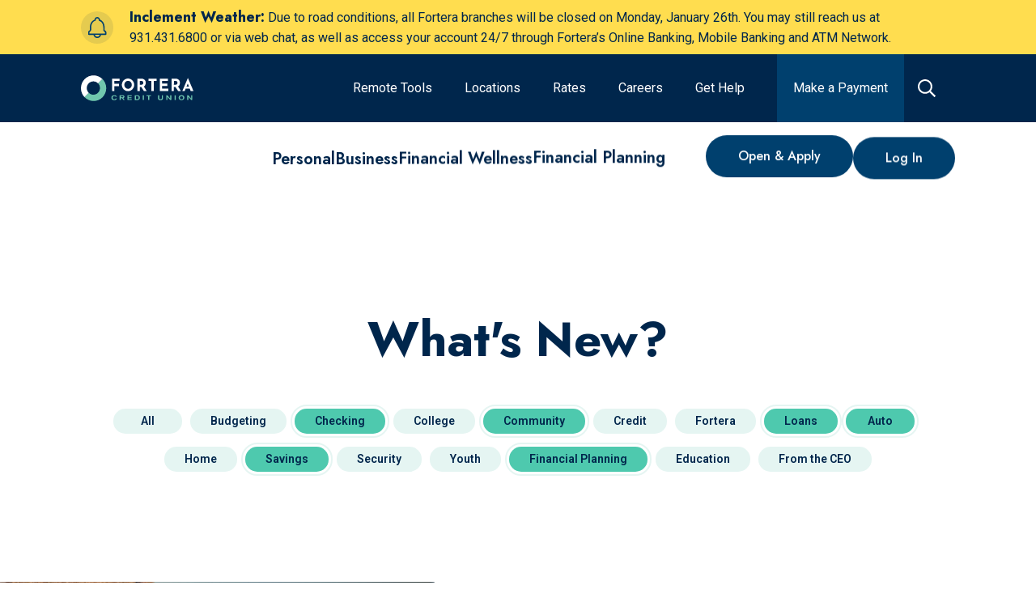

--- FILE ---
content_type: text/html; charset=utf-8
request_url: https://www.forteracu.com/blog?cats%5B%5D=37619&cats%5B%5D=37054&cats%5B%5D=37056&cats%5B%5D=105654&cats%5B%5D=37053&cats%5B%5D=37057
body_size: 44003
content:
<!doctype html>
<html data-n-head-ssr lang="en" data-n-head="%7B%22lang%22:%7B%22ssr%22:%22en%22%7D%7D">
  <head >
    <title>What&#x27;s New? | Fortera Credit Union</title><meta data-n-head="ssr" charset="utf-8"><meta data-n-head="ssr" name="viewport" content="width=device-width, initial-scale=1"><meta data-n-head="ssr" data-hid="og:site-name" property="og:site_name" content=""><meta data-n-head="ssr" name="application-name" content="Fortera Credit Union"><meta data-n-head="ssr" name="msapplication-TileColor" content="#FFFFFF"><meta data-n-head="ssr" name="msapplication-TileImage" content="/uploads/favicons/mstile-144x144.png"><meta data-n-head="ssr" name="msapplication-square70x70logo" content="/uploads/favicons/mstile-70x70.png"><meta data-n-head="ssr" name="msapplication-square150x150logo" content="/uploads/favicons/mstile-150x150.png"><meta data-n-head="ssr" name="msapplication-wide310x150logo" content="/uploads/favicons/mstile-310x150.png"><meta data-n-head="ssr" name="msapplication-square310x310logo" content="/uploads/favicons/mstile-310x310.png"><meta data-n-head="ssr" data-hid="charset" charset="utf-8"><meta data-n-head="ssr" data-hid="mobile-web-app-capable" name="mobile-web-app-capable" content="yes"><meta data-n-head="ssr" data-hid="theme-color" name="theme-color" content="#00406e"><meta data-n-head="ssr" data-hid="description" name="description" content="Find out what&#x27;s new at Fortera Credit Union and find informative articles related to credit scores, budgeting, loans, and more."><meta data-n-head="ssr" data-hid="keywords" name="keywords" content=""><meta data-n-head="ssr" data-hid="referrer" name="referrer" content="origin"><meta data-n-head="ssr" data-hid="robots" name="robots" content="all"><meta data-n-head="ssr" data-hid="itemprop-name" itemprop="name" content="What&#x27;s New? | Fortera Credit Union"><meta data-n-head="ssr" data-hid="itemprop-description" itemprop="description" content="Find out what&#x27;s new at Fortera Credit Union and find informative articles related to credit scores, budgeting, loans, and more."><meta data-n-head="ssr" data-hid="itemprop-image" itemprop="image" content="https://forteracu.com/uploads/_1200x630_crop_center-center_82_none/Header-Full-Image-father-daughter.jpg?mtime=1711468489"><meta data-n-head="ssr" data-hid="twitter-card" name="twitter:card" content="summary_large_image"><meta data-n-head="ssr" data-hid="twitter-site" name="twitter:site" content="@ForteraCU"><meta data-n-head="ssr" data-hid="twitter-creator" name="twitter:creator" content="@ForteraCU"><meta data-n-head="ssr" data-hid="twitter-title" name="twitter:title" content="What&#x27;s New? | Fortera Credit Union"><meta data-n-head="ssr" data-hid="twitter-description" name="twitter:description" content="Find out what&#x27;s new at Fortera Credit Union and find informative articles related to credit scores, budgeting, loans, and more."><meta data-n-head="ssr" data-hid="twitter-image" name="twitter:image" content="https://forteracu.com/uploads/_1200x630_crop_center-center_82_none/Header-Full-Image-father-daughter.jpg?mtime=1711468489"><meta data-n-head="ssr" data-hid="og:locale" property="og:locale" content="en_US"><meta data-n-head="ssr" data-hid="og:site_name" property="og:site_name" content="Fortera Credit Union"><meta data-n-head="ssr" data-hid="og:type" property="og:type" content="website"><meta data-n-head="ssr" data-hid="og:url" property="og:url" content="https://forteracu.com/blog"><meta data-n-head="ssr" data-hid="og:title" property="og:title" content="What&#x27;s New? | Fortera Credit Union"><meta data-n-head="ssr" data-hid="og:description" property="og:description" content="Find out what&#x27;s new at Fortera Credit Union and find informative articles related to credit scores, budgeting, loans, and more."><meta data-n-head="ssr" data-hid="og:image" property="og:image" content="https://forteracu.com/uploads/_1200x630_crop_center-center_82_none/Header-Full-Image-father-daughter.jpg?mtime=1711468489"><meta data-n-head="ssr" data-hid="apple-mobile-web-app-title" name="apple-mobile-web-app-title" content="What&#x27;s New? | Fortera Credit Union"><link data-n-head="ssr" rel="icon" type="image/x-icon" href="/uploads/favicons/favicon.ico"><link data-n-head="ssr" rel="apple-touch-icon-precomposed" sizes="57x57" href="/uploads/favicons/apple-touch-icon-57x57.png"><link data-n-head="ssr" rel="apple-touch-icon-precomposed" sizes="114x114" href="/uploads/favicons/apple-touch-icon-114x114.png"><link data-n-head="ssr" rel="apple-touch-icon-precomposed" sizes="72x72" href="/uploads/favicons/apple-touch-icon-72x72.png"><link data-n-head="ssr" rel="apple-touch-icon-precomposed" sizes="144x144" href="/uploads/favicons/apple-touch-icon-144x144.png"><link data-n-head="ssr" rel="apple-touch-icon-precomposed" sizes="60x60" href="/uploads/favicons/apple-touch-icon-60x60.png"><link data-n-head="ssr" rel="apple-touch-icon-precomposed" sizes="120x120" href="/uploads/favicons/apple-touch-icon-120x120.png"><link data-n-head="ssr" rel="apple-touch-icon-precomposed" sizes="76x76" href="/uploads/favicons/apple-touch-icon-76x76.png"><link data-n-head="ssr" rel="apple-touch-icon-precomposed" sizes="152x152" href="/uploads/favicons/apple-touch-icon-152x152.png"><link data-n-head="ssr" rel="icon" type="image/png" href="/uploads/favicons/favicon-196x196.png" sizes="196x196"><link data-n-head="ssr" rel="icon" type="image/png" href="/uploads/favicons/favicon-96x96.png" sizes="96x96"><link data-n-head="ssr" rel="icon" type="image/png" href="/uploads/favicons/favicon-32x32.png" sizes="32x32"><link data-n-head="ssr" rel="icon" type="image/png" href="/uploads/favicons/favicon-16x16.png" sizes="16x16"><link data-n-head="ssr" rel="icon" type="image/png" href="/uploads/favicons/favicon-128.png" sizes="128x128"><link data-n-head="ssr" rel="preconnect" href="https://fonts.googleapis.com" crossorigin="true"><link data-n-head="ssr" rel="stylesheet" href="https://fonts.googleapis.com/css2?family=Open+Sans:wght@300;400;600;700&amp;family=Poppins:wght@300;400;600;700&amp;family=Lora:wght@600;700&amp;display=swap"><link data-n-head="ssr" rel="stylesheet" href="https://fonts.googleapis.com/css2?family=Jost:ital,wght@0,400..800;1,400..800&amp;family=Roboto:ital,wght@0,400..800;1,400..800&amp;display=swap"><link data-n-head="ssr" data-hid="shortcut-icon" rel="shortcut icon" href="/_nuxt/icons/icon_64x64.e7ceb5.png"><link data-n-head="ssr" data-hid="apple-touch-icon" rel="apple-touch-icon" href="/_nuxt/icons/icon_512x512.e7ceb5.png" sizes="512x512"><link data-n-head="ssr" rel="manifest" href="/_nuxt/manifest.d75d2c73.json" data-hid="manifest"><link data-n-head="ssr" data-hid="canonical" rel="canonical" href="https://forteracu.com/blog?cats[]=37619&amp;cats[]=37054&amp;cats[]=37056&amp;cats[]=105654&amp;cats[]=37053&amp;cats[]=37057"><link data-n-head="ssr" data-hid="next" rel="next" href="https://forteracu.com/blog?cats[]=37619&amp;cats[]=37054&amp;cats[]=37056&amp;cats[]=105654&amp;cats[]=37053&amp;cats[]=37057&amp;p=2"><script data-n-head="ssr" data-hid="hubspot-tracking" src="//js.hs-scripts.com/50380289.js" async defer type="text/javascript" id="hs-script-loader"></script><script data-n-head="ssr" src="https://api.glia.com/salemove_integration.js" async></script><script data-n-head="ssr" data-hid="gtm-script">if(!window._gtm_init){window._gtm_init=1;(function(w,n,d,m,e,p){w[d]=(w[d]==1||n[d]=='yes'||n[d]==1||n[m]==1||(w[e]&&w[e][p]&&w[e][p]()))?1:0})(window,navigator,'doNotTrack','msDoNotTrack','external','msTrackingProtectionEnabled');(function(w,d,s,l,x,y){w[x]={};w._gtm_inject=function(i){if(w.doNotTrack||w[x][i])return;w[x][i]=1;w[l]=w[l]||[];w[l].push({'gtm.start':new Date().getTime(),event:'gtm.js'});var f=d.getElementsByTagName(s)[0],j=d.createElement(s);j.async=true;j.src='https://www.googletagmanager.com/gtm.js?id='+i;f.parentNode.insertBefore(j,f);};w[y]('GTM-WCCC8C')})(window,document,'script','dataLayer','_gtm_ids','_gtm_inject')}</script><link rel="modulepreload" href="/_nuxt/3c35a90.modern.js" as="script"><link rel="modulepreload" href="/_nuxt/07a06aa.modern.js" as="script"><link rel="modulepreload" href="/_nuxt/84a39b4.modern.js" as="script"><link rel="modulepreload" href="/_nuxt/23b482c.modern.js" as="script"><link rel="modulepreload" href="/_nuxt/b6ca518.modern.js" as="script"><link rel="modulepreload" href="/_nuxt/d927fcf.modern.js" as="script"><link rel="modulepreload" href="/_nuxt/10c026d.modern.js" as="script"><link rel="modulepreload" href="/_nuxt/b5a0ecb.modern.js" as="script"><link rel="modulepreload" href="/_nuxt/708b52f.modern.js" as="script"><style data-vue-ssr-id="0a016861:0 567ab04f:0 406a7f6a:0 6c16ed0a:0 836c6aec:0 6c52f0e0:0 666eebf6:0 4ec56e62:0 0b67f32a:0 cef1d124:0 c70c609c:0 ec1bef8c:0 27f44375:0 427c023b:0 81eb5df2:0 730d2cd2:0 54c84b3f:0 4e0732f4:0 314f43af:0 a4ca5240:0 b6e2a198:0">/*! normalize-scss | MIT/GPLv2 License | bit.ly/normalize-scss */html{font-family:"Jost",sans-serif;font-size:100%;line-height:1.5em;-ms-text-size-adjust:100%;-webkit-text-size-adjust:100%}body{margin:0}article,aside,footer,header,nav,section{display:block}h1{font-size:32px}h1,h2{line-height:48px;margin:24px 0}h2{font-size:24px}h3{font-size:18.72px}h3,h4{line-height:24px;margin:24px 0}h4{font-size:16px}h5{font-size:13.28px}h5,h6{line-height:24px;margin:24px 0}h6{font-size:10.72px}blockquote{margin:24px 40px}dl,ol,ul{margin:24px 0}ol ol,ol ul,ul ol,ul ul{margin:0}dd{margin:0 0 0 40px}ol,ul{padding:0 0 0 40px}figcaption,figure{display:block}figure{margin:24px 40px}hr{box-sizing:content-box;height:0;overflow:visible}main{display:block}p,pre{margin:31.2px 0}pre{font-family:monospace,monospace;font-size:1em}a{background-color:transparent;-webkit-text-decoration-skip:objects}abbr[title]{border-bottom:none;text-decoration:underline;-webkit-text-decoration:underline dotted;text-decoration:underline dotted}b,strong{font-weight:inherit;font-weight:bolder}code,kbd,samp{font-family:monospace,monospace;font-size:1em}dfn{font-style:italic}mark{background-color:#ff0;color:#000}small{font-size:80%}sub,sup{font-size:75%;line-height:0;position:relative;vertical-align:baseline}sub{bottom:-.25em}sup{top:-.5em}audio,video{display:inline-block}audio:not([controls]){display:none;height:0}img{border-style:none}svg:not(:root){overflow:hidden}button,input,optgroup,select,textarea{font-family:"Roboto",sans-serif;font-size:1.125rem;font-weight:400;letter-spacing:0;line-height:2rem}button{overflow:visible}button,select{text-transform:none}[type=reset],[type=submit],button,html [type=button]{-webkit-appearance:button}[type=button]::-moz-focus-inner,[type=reset]::-moz-focus-inner,[type=submit]::-moz-focus-inner,button::-moz-focus-inner{border-style:none;padding:0}[type=button]:-moz-focusring,[type=reset]:-moz-focusring,[type=submit]:-moz-focusring,button:-moz-focusring{outline:1px dotted ButtonText}input{overflow:visible}[type=checkbox],[type=radio]{box-sizing:border-box;padding:0}[type=number]::-webkit-inner-spin-button,[type=number]::-webkit-outer-spin-button{height:auto}[type=search]{-webkit-appearance:textfield;outline-offset:-2px}[type=search]::-webkit-search-cancel-button,[type=search]::-webkit-search-decoration{-webkit-appearance:none}::-webkit-file-upload-button{-webkit-appearance:button;font:inherit}fieldset{padding:.35em .75em .625em}legend{box-sizing:border-box;display:table;max-width:100%;padding:0;color:inherit;white-space:normal}progress{display:inline-block;vertical-align:baseline}textarea{overflow:auto}details{display:block}summary{display:list-item}menu{display:block;margin:24px 0;padding:0 0 0 40px}menu menu,ol menu,ul menu{margin:0}canvas{display:inline-block}[hidden],template{display:none}
.tns-outer{padding:0!important}.tns-outer [hidden]{display:none!important}.tns-outer [aria-controls],.tns-outer [data-action]{cursor:pointer}.tns-slider{transition:all 0s}.tns-slider>.tns-item{box-sizing:border-box}.tns-horizontal.tns-subpixel{white-space:nowrap}.tns-horizontal.tns-subpixel>.tns-item{display:inline-block;vertical-align:top;white-space:normal}.tns-horizontal.tns-no-subpixel:after{content:"";display:table;clear:both}.tns-horizontal.tns-no-subpixel>.tns-item{float:left}.tns-horizontal.tns-carousel.tns-no-subpixel>.tns-item{margin-right:-100%}.tns-gallery,.tns-no-calc{position:relative;left:0}.tns-gallery{min-height:1px}.tns-gallery>.tns-item{position:absolute;left:-100%;transition:transform 0s,opacity 0s}.tns-gallery>.tns-slide-active{position:relative;left:auto!important}.tns-gallery>.tns-moving{transition:all .25s}.tns-autowidth{display:inline-block}.tns-lazy-img{transition:opacity .6s;opacity:.6}.tns-lazy-img.tns-complete{opacity:1}.tns-ah{transition:height 0s}.tns-ovh{overflow:hidden}.tns-visually-hidden{position:absolute;left:-10000em}.tns-transparent{opacity:0;visibility:hidden}.tns-fadeIn{opacity:1;filter:alpha(opacity=100);z-index:0}.tns-fadeOut,.tns-normal{opacity:0;filter:alpha(opacity=0);z-index:-1}.tns-vpfix{white-space:nowrap}.tns-vpfix>div,.tns-vpfix>li{display:inline-block}tns-t-subp2{margin:0 auto;width:310px;position:relative;height:10px;overflow:hidden}tns-t-ct{width:2333.3333333333%;width:2333.33333%;position:absolute;right:0}tns-t-ct:after{content:"";display:table;clear:both}tns-t-ct>div{width:1.4285714286%;width:1.42857%;height:10px;float:left}
html{line-height:1.5;scroll-behavior:smooth}body{color:#00264c;font-family:"Roboto",sans-serif;overflow-x:hidden}.body-modal-open{overflow:hidden}*{box-sizing:border-box}h1,h2,h3,h4,h5,h6{margin-top:0;margin-bottom:0}h1{font-family:"Jost",sans-serif;font-size:2.5rem;font-weight:700;letter-spacing:0;line-height:3.125rem}@media screen and (min-width:1024px){h1{font-size:3.75rem;line-height:4.375rem}}h2{font-family:"Jost",sans-serif;font-size:2rem;font-weight:700;letter-spacing:0;line-height:2.5rem}@media screen and (min-width:1024px){h2{font-size:2.5rem;line-height:2.8125rem}}h3{font-size:1.5rem;font-weight:700;line-height:2.25rem}h3,h4{font-family:"Jost",sans-serif;letter-spacing:0}h4{font-size:1.125rem;font-weight:600;line-height:1.625rem}@media screen and (min-width:1024px){h4{font-size:1.25rem;line-height:1.875rem}}h5{font-family:"Jost",sans-serif;font-size:1.25rem;line-height:1.625rem}h5,ol,p,ul{font-weight:400;letter-spacing:0}ol,p,ul{font-family:"Roboto",sans-serif;font-size:1.125rem;line-height:2rem}a{color:inherit;text-decoration:underline;transition:color .2s linear}.type-overline{font-family:"Jost",sans-serif;font-size:1.25rem;font-weight:800;letter-spacing:1px;line-height:1.625rem;text-transform:uppercase}.type-link-text{font-size:1rem;font-weight:500;line-height:1.25rem}.type-link-text,.type-nav-link-text{font-family:"Jost",sans-serif;letter-spacing:0}.type-nav-link-text{font-size:1.375rem;font-weight:400;line-height:auto}.type-testimonial-text{font-family:"Jost",sans-serif;font-size:2.5rem;font-weight:500;letter-spacing:0;line-height:3.25rem}.wrapper{width:100%}.block-wrapper{width:100%;padding-top:60px;padding-bottom:60px}.block-wrapper.no-padding-override{padding:0}.block-wrapper.no-padding-top-override{padding-top:0}.block-wrapper.no-padding-bottom-override{padding-bottom:0}.block-wrapper.no-padding-left-override{padding-left:0}.block-wrapper.no-padding-right-override{padding-right:0}@media screen and (min-width:768px){.block-wrapper{padding-top:60px;padding-bottom:60px}}@media screen and (min-width:1024px){.block-wrapper{padding-top:80px;padding-bottom:80px}}@media screen and (min-width:1280px){.block-wrapper{padding-top:120px;padding-bottom:120px}}.block-wrapper--top{padding-top:60px}.block-wrapper--top__halved{padding-top:20px}@media screen and (min-width:768px){.block-wrapper--top__halved{padding-top:30px}}@media screen and (min-width:1024px){.block-wrapper--top{padding-top:80px}.block-wrapper--top__halved{padding-top:40px}.block-wrapper--top__doubled{padding-top:160px}}@media screen and (min-width:1280px){.block-wrapper--top{padding-top:100px}.block-wrapper--top__halved{padding-top:50px}.block-wrapper--top__doubled{padding-top:200px}}.block-wrapper--bottom{padding-bottom:60px}.block-wrapper--bottom__halved{padding-bottom:20px}@media screen and (min-width:768px){.block-wrapper--bottom__halved{padding-bottom:30px}}@media screen and (min-width:1024px){.block-wrapper--bottom{padding-bottom:80px}.block-wrapper--bottom__halved{padding-bottom:40px}.block-wrapper--bottom__doubled{padding-bottom:160px}}@media screen and (min-width:1280px){.block-wrapper--bottom{padding-bottom:100px}.block-wrapper--bottom__halved{padding-bottom:50px}.block-wrapper--bottom__doubled{padding-bottom:200px}}.block-wrapper-alt{width:100%;padding-top:60px;padding-bottom:60px}.block-wrapper-alt.no-padding-override{padding:0}.block-wrapper-alt.no-padding-top-override{padding-top:0}.block-wrapper-alt.no-padding-bottom-override{padding-bottom:0}.block-wrapper-alt.no-padding-left-override{padding-left:0}.block-wrapper-alt.no-padding-right-override{padding-right:0}@media screen and (min-width:1024px){.block-wrapper-alt{padding-top:80px;padding-bottom:80px}}@media screen and (min-width:1280px){.block-wrapper-alt{padding-top:100px;padding-bottom:100px}}.block-wrapper-halved{width:100%;padding-top:30px;padding-bottom:30px}@media screen and (min-width:1024px){.block-wrapper-halved{padding-top:40px;padding-bottom:40px}}@media screen and (min-width:1280px){.block-wrapper-halved{padding-top:60px;padding-bottom:60px}}.container{width:100%;max-width:1440px;margin-left:auto;margin-right:auto;clear:both;padding-left:16px;padding-right:16px}@media screen and (min-width:768px){.container{padding-left:32px;padding-right:32px}}@media screen and (min-width:1024px){.container{padding-left:64px;padding-right:64px}}@media screen and (min-width:1280px){.container{padding-left:100px;padding-right:100px}}@media screen and (min-width:1600px){.container{padding-left:0;padding-right:0}}.container-left{width:100%;max-width:1440px;margin-left:auto;margin-right:auto;clear:both;padding-left:32px}@media screen and (min-width:1024px){.container-left{padding-left:64px}}.container-right{width:100%;max-width:1440px;margin-left:auto;margin-right:auto;clear:both;padding-right:32px}@media screen and (min-width:1024px){.container-right{padding-right:64px}}.hidden{display:none}.fade-sequence{position:relative;overflow:hidden}.fade-sequence,.fade-sequence .seq-canvas{width:100%;height:100%}.fade-sequence .seq-canvas>*{position:absolute;width:100%;height:100%}.slide-sequence{position:relative;width:100%;height:100%;max-width:100%;overflow:hidden;margin:0 auto;padding:0}.slide-sequence .seq-canvas{position:absolute;height:100%;width:100%;white-space:nowrap;font-size:0}.slide-sequence .seq-canvas>*{display:inline-block;vertical-align:top;width:100%;height:100%;white-space:normal;font-size:16px}.embedded-video{position:relative;height:0;width:100%;overflow:hidden;box-shadow:0 0 10px rgba(0,0,0,.6)}.embedded-video.default{padding-top:75%}.embedded-video.widescreen{padding-top:56.25%}.embedded-video iframe,.embedded-video video{top:0;left:0;position:absolute;width:100%;height:100%}@media screen and (min-width:1024px){[data-site=portal] .embedded-video{margin-left:80px;width:calc(100% - 80px)}}.background-light{background-color:#fff}.color-light{color:#fff}.background-white{background-color:#fff}.color-white{color:#fff}.background-primary{background-color:#7cccbd}.color-primary{color:#7cccbd}.background-secondary{background-color:#00264c}.color-secondary{color:#00264c}.background-tertiary{background-color:#b9e2f8}.color-tertiary{color:#b9e2f8}.background-quaternary{background-color:#c27734}.color-quaternary{color:#c27734}.background-quinary{background-color:#00406e}.color-quinary{color:#00406e}.background-senary{background-color:#ffdd4f}.color-senary{color:#ffdd4f}.background-septary{background-color:#f6c5ca}.color-septary{color:#f6c5ca}.background-octary{background-color:#00573d}.color-octary{color:#00573d}.background-secondary{color:#e8f4f8}.background-secondary h1,.background-secondary h2,.background-secondary h3,.background-secondary h4,.background-secondary h5,.background-secondary h6{color:inherit}.background-quaternary{color:#e8f4f8}.background-quaternary h1,.background-quaternary h2,.background-quaternary h3,.background-quaternary h4,.background-quaternary h5,.background-quaternary h6{color:inherit}.background-quinary{color:#e8f4f8}.background-quinary h1,.background-quinary h2,.background-quinary h3,.background-quinary h4,.background-quinary h5,.background-quinary h6{color:inherit}.background-octary{color:#e8f4f8}.background-octary h1,.background-octary h2,.background-octary h3,.background-octary h4,.background-octary h5,.background-octary h6{color:inherit}.background-none{color:#00264c}.background-none h1,.background-none h2,.background-none h3,.background-none h4,.background-none h5,.background-none h6{color:inherit}.background-transparent{color:#00264c}.background-transparent h1,.background-transparent h2,.background-transparent h3,.background-transparent h4,.background-transparent h5,.background-transparent h6{color:inherit}.background-light{color:#00264c}.background-light h1,.background-light h2,.background-light h3,.background-light h4,.background-light h5,.background-light h6{color:inherit}.background-white{color:#00264c}.background-white h1,.background-white h2,.background-white h3,.background-white h4,.background-white h5,.background-white h6{color:inherit}.background-primary{color:#00264c}.background-primary h1,.background-primary h2,.background-primary h3,.background-primary h4,.background-primary h5,.background-primary h6{color:inherit}.background-tertiary{color:#00264c}.background-tertiary h1,.background-tertiary h2,.background-tertiary h3,.background-tertiary h4,.background-tertiary h5,.background-tertiary h6{color:inherit}.background-senary{color:#00264c}.background-senary h1,.background-senary h2,.background-senary h3,.background-senary h4,.background-senary h5,.background-senary h6{color:inherit}.background-septary{color:#00264c}.background-septary h1,.background-septary h2,.background-septary h3,.background-septary h4,.background-septary h5,.background-septary h6{color:inherit}.subtitle{font-family:"Jost",sans-serif;font-size:1.125rem;font-weight:600;letter-spacing:0;line-height:1.625rem}@media screen and (min-width:1024px){.subtitle{font-size:1.25rem;line-height:1.875rem}}.background-no-color,.background-no-color h1,.background-no-color h2,.background-no-color h3,.background-no-color h4,.background-no-color h5,.background-no-color h6,.background-no-color p{color:#fff}#cardupdatr-app .site-container{max-width:none}#cardupdatr-app .site-container .container{box-shadow:none}.cms-content{word-wrap:break-word}.cms-content h2{padding-bottom:20px}.cms-content h4{padding-bottom:12px}.background-light .cms-content a,[data-css-bg-color=light] .cms-content a{color:#650038}.background-white .cms-content a,[data-css-bg-color=white] .cms-content a{color:#00264c}.background-primary .cms-content a,[data-css-bg-color=primary] .cms-content a{color:#fff}.background-secondary .cms-content a,[data-css-bg-color=secondary] .cms-content a{color:#e8f4f8}.background-tertiary .cms-content a,[data-css-bg-color=tertiary] .cms-content a{color:#650038}.background-quaternary .cms-content a,[data-css-bg-color=quaternary] .cms-content a{color:#7cccbd}.background-quinary .cms-content a,[data-css-bg-color=quinary] .cms-content a{color:#ffdd4f}.background-senary .cms-content a,.background-septary .cms-content a,[data-css-bg-color=senary] .cms-content a,[data-css-bg-color=septary] .cms-content a{color:#650038}.background-octary .cms-content a,[data-css-bg-color=octary] .cms-content a{color:#00264c}.cms-content p{margin-top:0}.cms-content p:last-child{margin-bottom:0}.cms-content figure{margin-left:0;margin-right:0}.cms-content figure img{max-width:100%}.cms-content h1 strong,.cms-content h2 strong,.cms-content h3 strong,.cms-content h4 strong,.cms-content h5 strong{font-weight:inherit}.cms-content table{border-collapse:collapse}.cms-content table,.cms-content tbody,.cms-content thead{width:100%}.cms-content thead tr{border-bottom:2px solid #00406e}:global(.background-octary) .cms-content thead tr,:global(.background-quaternary) .cms-content thead tr,:global(.background-quinary) .cms-content thead tr,:global(.background-secondary) .cms-content thead tr{border-bottom-color:#b9e2f8}.cms-content tr{width:100%}@media screen and (min-width:1024px){.cms-content tr{border-bottom:1px solid #00406e}:global(.background-octary) .cms-content tr,:global(.background-quaternary) .cms-content tr,:global(.background-quinary) .cms-content tr,:global(.background-secondary) .cms-content tr{border-bottom-color:#b9e2f8}}.cms-content tr:global(.has-bottom-border){border-bottom:2px solid #00406e}:global(.background-octary) .cms-content tr:global(.has-bottom-border),:global(.background-quaternary) .cms-content tr:global(.has-bottom-border),:global(.background-quinary) .cms-content tr:global(.has-bottom-border),:global(.background-secondary) .cms-content tr:global(.has-bottom-border){border-bottom-color:#b9e2f8}.cms-content tr:global(.has-top-border){border-top:2px solid #00406e}:global(.background-octary) .cms-content tr:global(.has-top-border),:global(.background-quaternary) .cms-content tr:global(.has-top-border),:global(.background-quinary) .cms-content tr:global(.has-top-border),:global(.background-secondary) .cms-content tr:global(.has-top-border){border-top-color:#b9e2f8}.cms-content th{font-weight:700}@media screen and (min-width:768px){.cms-content th{font-size:1.5rem;line-height:1.3}}.background-octary .cms-content th,.background-quaternary .cms-content th,.background-quinary .cms-content th,.background-secondary .cms-content th{color:#fff}.background-light .cms-content th,.background-none .cms-content th,.background-primary .cms-content th,.background-senary .cms-content th,.background-septary .cms-content th,.background-tertiary .cms-content th,.background-transparent .cms-content th,.background-white .cms-content th{color:#7cccbd}.cms-content td,.cms-content th{padding:1.5rem 1rem 1.5rem 0}.cms-content td[align=left],.cms-content th[align=left]{text-align:left}.cms-content td[align=center],.cms-content th[align=center]{text-align:center}.cms-content td[align=right],.cms-content th[align=right]{text-align:right}.rates-wrapper{display:flex;overflow:hidden;width:100%;flex-flow:column nowrap;align-items:flex-start;justify-content:flex-start;outline:none;text-align:left;transition:.4s ease-out}.background-none .rates-wrapper{border-top:1px solid rgba(0,0,0,.1)}.background-none .rates-wrapper:last-child{border-bottom:1px solid rgba(0,0,0,.1)}.background-transparent .rates-wrapper{border-top:1px solid rgba(0,0,0,.1)}.background-transparent .rates-wrapper:last-child{border-bottom:1px solid rgba(0,0,0,.1)}.background-light .rates-wrapper{border-top:1px solid rgba(0,0,0,.1)}.background-light .rates-wrapper:last-child{border-bottom:1px solid rgba(0,0,0,.1)}.background-white .rates-wrapper{border-top:1px solid rgba(0,0,0,.1)}.background-white .rates-wrapper:last-child{border-bottom:1px solid rgba(0,0,0,.1)}.background-primary .rates-wrapper{border-top:1px solid rgba(0,0,0,.1)}.background-primary .rates-wrapper:last-child{border-bottom:1px solid rgba(0,0,0,.1)}.background-tertiary .rates-wrapper{border-top:1px solid rgba(0,0,0,.1)}.background-tertiary .rates-wrapper:last-child{border-bottom:1px solid rgba(0,0,0,.1)}.background-senary .rates-wrapper{border-top:1px solid rgba(0,0,0,.1)}.background-senary .rates-wrapper:last-child{border-bottom:1px solid rgba(0,0,0,.1)}.background-septary .rates-wrapper{border-top:1px solid rgba(0,0,0,.1)}.background-septary .rates-wrapper:last-child{border-bottom:1px solid rgba(0,0,0,.1)}.background-secondary .rates-wrapper{border-top:1px solid hsla(0,0%,100%,.2)}.background-secondary .rates-wrapper:last-child{border-bottom:1px solid hsla(0,0%,100%,.2)}.background-quaternary .rates-wrapper{border-top:1px solid hsla(0,0%,100%,.2)}.background-quaternary .rates-wrapper:last-child{border-bottom:1px solid hsla(0,0%,100%,.2)}.background-quinary .rates-wrapper{border-top:1px solid hsla(0,0%,100%,.2)}.background-quinary .rates-wrapper:last-child{border-bottom:1px solid hsla(0,0%,100%,.2)}.background-octary .rates-wrapper{border-top:1px solid hsla(0,0%,100%,.2)}.background-octary .rates-wrapper:last-child{border-bottom:1px solid hsla(0,0%,100%,.2)}@media screen and (min-width:1280px){.rates-wrapper{flex-wrap:nowrap}}.rates-accordion-title{display:flex;width:100%;flex-direction:row;align-items:center;justify-content:space-between;padding:1rem;cursor:pointer;transition:background-color .2s linear}.background-octary .rates-wrapper:not(.rates-active) .rates-accordion-title:hover,.background-quaternary .rates-wrapper:not(.rates-active) .rates-accordion-title:hover,.background-quinary .rates-wrapper:not(.rates-active) .rates-accordion-title:hover,.background-secondary .rates-wrapper:not(.rates-active) .rates-accordion-title:hover{background-color:#00406e}.background-light .rates-wrapper:not(.rates-active) .rates-accordion-title:hover,.background-none .rates-wrapper:not(.rates-active) .rates-accordion-title:hover,.background-primary .rates-wrapper:not(.rates-active) .rates-accordion-title:hover,.background-senary .rates-wrapper:not(.rates-active) .rates-accordion-title:hover,.background-septary .rates-wrapper:not(.rates-active) .rates-accordion-title:hover,.background-tertiary .rates-wrapper:not(.rates-active) .rates-accordion-title:hover,.background-transparent .rates-wrapper:not(.rates-active) .rates-accordion-title:hover,.background-white .rates-wrapper:not(.rates-active) .rates-accordion-title:hover{background-color:#b9e2f8}.background-quinary .rates-wrapper:not(.rates-active) .rates-accordion-title:hover{background-color:#00264c}.background-tertiary .rates-wrapper:not(.rates-active) .rates-accordion-title:hover{background-color:#fff}.rates-action-title{padding-right:1rem;font-family:"Jost",sans-serif;font-size:1.25rem;font-weight:400}.background-octary .rates-action-title,.background-quaternary .rates-action-title,.background-quinary .rates-action-title,.background-secondary .rates-action-title{color:#7cccbd}.rates-action{display:flex;width:2.5rem;height:2.5rem;flex-shrink:0;align-items:center;justify-content:center;background-color:inherit;border-radius:10px;font-size:1.375rem;transition:all .2s linear;cursor:pointer}.background-octary .rates-action,.background-quaternary .rates-action,.background-quinary .rates-action,.background-secondary .rates-action{border:2px solid #7cccbd;color:#7cccbd}.background-light .rates-action,.background-none .rates-action,.background-primary .rates-action,.background-senary .rates-action,.background-septary .rates-action,.background-tertiary .rates-action,.background-transparent .rates-action,.background-white .rates-action{border:2px solid #00264c;color:#00264c}.background-octary .rates-action:focus,.background-quaternary .rates-action:focus,.background-quinary .rates-action:focus,.background-secondary .rates-action:focus{background-color:#7cccbd;color:#00264c}.background-light .rates-action:focus,.background-none .rates-action:focus,.background-primary .rates-action:focus,.background-senary .rates-action:focus,.background-septary .rates-action:focus,.background-tertiary .rates-action:focus,.background-transparent .rates-action:focus,.background-white .rates-action:focus{background-color:#00264c;color:#fff}.background-octary .rates-accordion-title:hover .rates-action,.background-octary .rates-active .rates-action,.background-quaternary .rates-accordion-title:hover .rates-action,.background-quaternary .rates-active .rates-action,.background-quinary .rates-accordion-title:hover .rates-action,.background-quinary .rates-active .rates-action,.background-secondary .rates-accordion-title:hover .rates-action,.background-secondary .rates-active .rates-action{background-color:#7cccbd;color:#00264c}.background-light .rates-accordion-title:hover .rates-action,.background-light .rates-active .rates-action,.background-none .rates-accordion-title:hover .rates-action,.background-none .rates-active .rates-action,.background-primary .rates-accordion-title:hover .rates-action,.background-primary .rates-active .rates-action,.background-senary .rates-accordion-title:hover .rates-action,.background-senary .rates-active .rates-action,.background-septary .rates-accordion-title:hover .rates-action,.background-septary .rates-active .rates-action,.background-tertiary .rates-accordion-title:hover .rates-action,.background-tertiary .rates-active .rates-action,.background-transparent .rates-accordion-title:hover .rates-action,.background-transparent .rates-active .rates-action,.background-white .rates-accordion-title:hover .rates-action,.background-white .rates-active .rates-action{background-color:#00264c;color:#fff}.rates-accordion-content{display:flex;overflow:hidden;width:100%;flex-flow:column nowrap;padding-right:1rem;padding-left:1rem;visibility:hidden}.rates-accordion-content.rates-active{visibility:visible;padding-bottom:1rem}.remove-top-padding{padding-top:0!important}.remove-bottom-padding{padding-bottom:0!important}.sm-touch-draggable,.sm-visitor-app{transition:bottom .2s ease-out!important}
@media print{@page{margin:21mm;overflow:visible!important}h1,h2,h3,h4,h5,h6{font-family:"Jost",sans-serif!important}body{overflow:visible}*{color:#000!important;background:transparent!important;text-shadow:none!important;box-shadow:none!important}a{text-decoration:none}a[href]:after{content:""}}
.button:active,.button:focus,button:active,button:focus{outline:none}.button-reset{min-height:50px;display:flex;justify-content:center;align-items:center;padding:16px 40px;border-radius:100px;background-color:transparent;border:2px solid transparent;transition:all .2s linear;text-align:center;cursor:pointer;font-family:"Jost",sans-serif;font-size:1rem;font-weight:500;letter-spacing:0;line-height:1.25rem}.button-reset:active,.button-reset:focus{outline:none}.button-type-solid{color:#fff}.button-type-solid.button-white{border-color:rgba(0,38,76,.2);background-color:#fff;color:#00264c}.background-secondary .button-type-solid.button-white{border-color:hsla(0,0%,100%,.1)}.button-type-solid.button-white:not(.no-hover):hover{color:#fff;background-color:#00264c;border-color:#00264c}.background-secondary .button-type-solid.button-white:not(.no-hover):hover{background-color:#fff;border-color:#fff;color:#00264c}.button-type-solid.button-light{background-color:#fff;color:#fff;border-color:#fff}.button-type-solid.button-light:not(.no-hover):hover{background-color:#d9d9d9;border-color:#d9d9d9}.button-type-solid.button-primary{background-color:#7cccbd;color:#00264c;border-color:#7cccbd}.button-type-solid.button-primary:not(.no-hover):hover{background-color:#46b5a0;border-color:#46b5a0}.button-type-solid.button-secondary{background-color:#00264c;color:#fff}.button-type-solid.button-secondary:not(.no-hover):hover{color:#fff;background-color:#00406e;border-color:#00406e}.button-type-solid.button-tertiary{background-color:#b9e2f8;color:#00264c}.button-type-solid.button-tertiary:not(.no-hover):hover{background-color:#73c5f1;border-color:#73c5f1}.button-type-solid.button-quaternary{background-color:#c27734;color:#fff;border-color:#c27734}.button-type-solid.button-quaternary:not(.no-hover):hover{background-color:#865224;border-color:#865224}.button-type-solid.button-quinary{background-color:#00573d;color:#fff;border-color:#00573d}.button-type-solid.button-quinary:not(.no-hover):hover{background-color:#000b07;border-color:#000b07}.button-type-solid.button-senary{color:#00264c;background-color:#ffdd4f}.button-type-solid.button-senary:not(.no-hover):hover{background-color:#ffce03;border-color:#ffce03}.button-type-solid.button-septary{color:#00264c;background-color:#f6c5ca}.button-type-solid.button-septary:not(.no-hover):hover{background-color:#ec838d;border-color:#ec838d}.button-type-solid.button-octary{color:#fff;background-color:#00406e}.button-type-solid.button-octary:not(.no-hover):hover{background-color:#001322;border-color:#001322}.button-radius{border-radius:50px}.button-header{border:0;flex-shrink:0;padding-left:40px;padding-right:40px;transition-property:border-color,background-color;transition-timing-function:linear;transition-duration:.2s;font-size:14px;line-height:1}.button-filter{position:relative;padding:5px 20px;font-size:14px;min-width:85px;background-color:rgba(124,204,189,.2);color:#fff;cursor:pointer}.button-filter:after{position:absolute;top:0;left:0;right:0;bottom:0;z-index:0;border-radius:40px;opacity:0;border:2px solid #7cccbd;transition:all .2s linear;content:""}.button-filter.button-filter-active:after,.button-filter:hover:after{top:-5px;left:-5px;right:-5px;bottom:-5px;opacity:.2}
.freeform-pages{display:flex;padding:0;margin:0 0 10px;list-style:none}.freeform-pages li{margin:0 10px 0 0}.freeform-form{display:flex;width:100%;max-width:800px;flex-direction:column;justify-content:center;margin-left:auto;margin-right:auto}.freeform-form textarea{resize:none;width:100%}.freeform-row{display:flex;justify-content:space-between;align-items:center;margin:0 -16px}@media screen and (min-width:0px)and (max-width:767px){.freeform-row{flex-direction:column}}.freeform-column{flex:1 0;padding:15px 0;box-sizing:border-box;margin:0 16px;align-items:center}@media screen and (min-width:0px)and (max-width:767px){.freeform-column{width:100%;flex:1 0 100%}}.freeform-column>.freeform-row:first-child{margin-top:-10px}.freeform-column.freeform-column-content-align-left{display:flex;justify-content:flex-start}.freeform-column.freeform-column-content-align-left>button:not(:first-of-type){margin-left:5px}.freeform-column.freeform-column-content-align-center{display:flex;justify-content:center}.freeform-column.freeform-column-content-align-center>button:not(:first-of-type){margin-left:5px}.freeform-column.freeform-column-content-align-right{display:flex;justify-content:flex-end}.freeform-column.freeform-column-content-align-right>button:not(:first-of-type){margin-left:5px}.freeform-column.freeform-column-content-align-spread{display:flex;justify-content:space-between}.freeform-column.freeform-column-content-align-spread>button:not(:first-of-type){margin-left:5px}.freeform-label{display:block;font-family:"Jost",sans-serif;font-size:14px;font-weight:600;margin-bottom:5px}.freeform-label.freeform-required:after{content:"*";margin-left:5px}.input-group-one-line{display:flex;flex-wrap:wrap}.input-group-one-line label{padding-right:10px}.freeform-input{padding:10px 15px;width:100%;display:block;box-sizing:border-box;border-radius:20px;transition:all .2s linear;border:2px solid #bcbec0;background-color:#bcbec0}.freeform-input .freeform-input[type=checkbox],.freeform-input .freeform-input[type=radio]{width:auto;display:inline;margin-right:5px}.freeform-input-only-label{font-weight:400}.freeform-input-only-label>.freeform-input{display:inline-block;width:auto;margin-right:5px}.freeform-submit{flex-grow:0;flex-shrink:0}.freeform-submit.button[disabled],.freeform-submit.button[disabled]:hover{opacity:.5;cursor:not-allowed;background-color:#00406e;border-color:#00406e}.ff-errors,.freeform-errors{list-style:none;margin:0 auto 60px;width:100%;border:1px solid red;border-radius:10px;background-color:red;padding:10px 20px;max-width:800px;color:#fff;font-weight:600}.ff-errors>li,.freeform-errors>li{color:red}.freeform-instructions{margin:0 0 5px;font-size:13px;color:hsla(0,0%,100%,.6)!important}.ff-form-errors{padding:15px;border:1px solid #f5c6cb;background:#f8d7da;border-radius:5px;color:#721c24}.ff-form-errors>p{margin:0}.freeform-form-has-errors{color:#721c24}
.shepherd-button{background:#3288e6;border:0;border-radius:3px;color:hsla(0,0%,100%,.75);cursor:pointer;margin-right:.5rem;padding:.5rem 1.5rem;transition:all .5s ease}.shepherd-button:not(:disabled):hover{background:#196fcc;color:hsla(0,0%,100%,.75)}.shepherd-button.shepherd-button-secondary{background:#f1f2f3;color:rgba(0,0,0,.75)}.shepherd-button.shepherd-button-secondary:not(:disabled):hover{background:#d6d9db;color:rgba(0,0,0,.75)}.shepherd-button:disabled{cursor:not-allowed}.shepherd-footer{border-bottom-left-radius:5px;border-bottom-right-radius:5px;display:flex;justify-content:flex-end;padding:0 .75rem .75rem}.shepherd-footer .shepherd-button:last-child{margin-right:0}.shepherd-cancel-icon{background:transparent;border:none;color:hsla(0,0%,50.2%,.75);font-size:2em;cursor:pointer;font-weight:400;margin:0;padding:0;transition:color .5s ease}.shepherd-cancel-icon:hover{color:rgba(0,0,0,.75)}.shepherd-has-title .shepherd-content .shepherd-cancel-icon{color:hsla(0,0%,50.2%,.75)}.shepherd-has-title .shepherd-content .shepherd-cancel-icon:hover,.shepherd-title{color:rgba(0,0,0,.75)}.shepherd-title{display:flex;font-size:1rem;font-weight:400;flex:1 0 auto;margin:0;padding:0}.shepherd-header{align-items:center;border-top-left-radius:5px;border-top-right-radius:5px;display:flex;justify-content:flex-end;line-height:2em;padding:.75rem .75rem 0}.shepherd-has-title .shepherd-content .shepherd-header{background:#e6e6e6;padding:1em}.shepherd-text{color:rgba(0,0,0,.75);font-size:1rem;line-height:1.3em;padding:.75em}.shepherd-text p{margin-top:0}.shepherd-text p:last-child{margin-bottom:0}.shepherd-content{border-radius:5px;outline:none;padding:0}.shepherd-element{background:#fff;border-radius:5px;box-shadow:0 1px 4px rgba(0,0,0,.2);max-width:400px;opacity:0;outline:none;transition:opacity .3s,visibility .3s;visibility:hidden;width:100%;z-index:9999}.shepherd-enabled.shepherd-element{opacity:1;visibility:visible}.shepherd-element[data-popper-reference-hidden]:not(.shepherd-centered){opacity:0;pointer-events:none;visibility:hidden}.shepherd-element,.shepherd-element *,.shepherd-element :after,.shepherd-element :before{box-sizing:border-box}.shepherd-arrow,.shepherd-arrow:before{position:absolute;width:16px;height:16px;z-index:-1}.shepherd-arrow:before{content:"";transform:rotate(45deg);background:#fff}.shepherd-element[data-popper-placement^=top]>.shepherd-arrow{bottom:-8px}.shepherd-element[data-popper-placement^=bottom]>.shepherd-arrow{top:-8px}.shepherd-element[data-popper-placement^=left]>.shepherd-arrow{right:-8px}.shepherd-element[data-popper-placement^=right]>.shepherd-arrow{left:-8px}.shepherd-element.shepherd-centered>.shepherd-arrow{opacity:0}.shepherd-element.shepherd-has-title[data-popper-placement^=bottom]>.shepherd-arrow:before{background-color:#e6e6e6}.shepherd-target-click-disabled.shepherd-enabled.shepherd-target,.shepherd-target-click-disabled.shepherd-enabled.shepherd-target *{pointer-events:none}.shepherd-modal-overlay-container{height:0;left:0;opacity:0;overflow:hidden;pointer-events:none;position:fixed;top:0;transition:all .3s ease-out,height 0ms .3s,opacity .3s 0ms;width:100vw;z-index:9997}.shepherd-modal-overlay-container.shepherd-modal-is-visible{height:100vh;opacity:.5;transition:all .3s ease-out,height 0s 0s,opacity .3s 0s}.shepherd-modal-overlay-container.shepherd-modal-is-visible path{pointer-events:all}
.shepherd-fortera{border-radius:30px;padding:60px 80px;max-width:650px}.shepherd-fortera .shepherd-cancel-icon{position:absolute;bottom:100%;left:50%;z-index:1;height:50px;width:50px;display:flex;justify-content:center;align-items:center;margin-left:-25px;margin-bottom:40px;cursor:pointer;border-radius:50%;background-color:#fff;font-size:20px;padding-left:2px}.shepherd-content{display:flex;width:100%;flex-direction:column;flex-wrap:wrap}.shepherd-header{width:100%;margin-bottom:30px;justify-content:flex-start}.shepherd-has-title .shepherd-content .shepherd-header{background:transparent;padding:0;margin-top:0}.shepherd-title{width:100%;font-size:24px;line-height:35px;font-weight:700;color:#00264c;font-family:"Jost",sans-serif}@media screen and (min-width:1024px){.shepherd-title{font-size:40px;line-height:45px}}.shepherd-text{padding:0 0 60px}.shepherd-text *{line-height:1.5}.shepherd-text p:first-child{padding-top:0}.shepherd-text p:last-child{padding-bottom:0}.shepherd-footer{width:100%;padding:0;justify-content:center}.shepherd-button{width:calc(50% - 12px)}.shepherd-button:not(:first-child){margin-left:25px}
.split-content-wrapper,.tri-content-wrapper{position:relative;display:flex;width:100%;flex-direction:column;align-items:center;justify-content:flex-start}@media screen and (min-width:1024px){.sc-child-layout-40{width:40%}}@media screen and (min-width:1024px){.sc-child-layout-50{width:50%}}@media screen and (min-width:1024px){.sc-child-layout-60{width:60%}}.sc-components,.tri-components{position:relative;z-index:1;display:flex;width:100%;max-width:1440px;flex-direction:column;align-items:stretch;justify-content:flex-start}@media screen and (min-width:1024px){.sc-components,.tri-components{flex-direction:row}}.sc-components.sc-full-width{max-width:100%}.sc-child-wrapper{display:flex;width:100%;flex-direction:column;flex-shrink:0;position:relative}@media screen and (min-width:1024px){.sc-child-wrapper{width:50%}.sc-child-wrapper:first-child{padding-right:20px;align-items:flex-end}:not(.sc-full-width) .sc-child-wrapper:first-child:before{content:"";position:absolute;top:0;bottom:0;z-index:-1;right:100%;width:1000%;background:inherit}.sc-child-wrapper:nth-child(2){padding-left:20px;align-items:flex-start;justify-content:stretch}:not(.sc-full-width) .sc-child-wrapper:nth-child(2):before{content:"";position:absolute;top:0;bottom:0;z-index:-1;left:100%;width:1000%;background:inherit}}@media screen and (min-width:1600px){.sc-full-width .split-media-wrapper[data-type=sc-image]{padding-top:0;padding-bottom:0}}.tri-components.tri-full-width{max-width:100%}.tri-child-wrapper{display:flex;width:100%;flex-direction:column;flex-shrink:0;position:relative}@media screen and (min-width:1024px){.tri-child-wrapper{padding-left:50px;padding-right:50px}.tri-content-wrapper--1 .tri-child-wrapper{width:100%}.tri-content-wrapper--2 .tri-child-wrapper{width:50%}.tri-content-wrapper--3 .tri-child-wrapper{width:33.3333333333%}.tri-child-wrapper:first-child{align-items:flex-end;justify-content:stretch}.tri-components:not(.tri-full-width) .tri-child-wrapper:first-child{padding-left:0}:not(.sc-full-width) .tri-child-wrapper:first-child:before{content:"";position:absolute;top:0;bottom:0;z-index:-1;right:100%;width:1000%;background:inherit}.tri-child-wrapper:last-child{align-items:flex-start;justify-content:stretch}.tri-components:not(.tri-full-width) .tri-child-wrapper:last-child{padding-right:0}:not(.sc-full-width) .tri-child-wrapper:last-child:before{content:"";position:absolute;top:0;bottom:0;z-index:-1;left:100%;width:1000%;background:inherit}}
.leaflet-image-layer,.leaflet-layer,.leaflet-marker-icon,.leaflet-marker-shadow,.leaflet-pane,.leaflet-pane>canvas,.leaflet-pane>svg,.leaflet-tile,.leaflet-tile-container,.leaflet-zoom-box{position:absolute;left:0;top:0}.leaflet-container{overflow:hidden}.leaflet-marker-icon,.leaflet-marker-shadow,.leaflet-tile{-webkit-user-select:none;-moz-user-select:none;user-select:none;-webkit-user-drag:none}.leaflet-tile::-moz-selection{background:transparent}.leaflet-tile::selection{background:transparent}.leaflet-safari .leaflet-tile{image-rendering:-webkit-optimize-contrast}.leaflet-safari .leaflet-tile-container{width:1600px;height:1600px;-webkit-transform-origin:0 0}.leaflet-marker-icon,.leaflet-marker-shadow{display:block}.leaflet-container .leaflet-overlay-pane svg{max-width:none!important;max-height:none!important}.leaflet-container .leaflet-marker-pane img,.leaflet-container .leaflet-shadow-pane img,.leaflet-container .leaflet-tile,.leaflet-container .leaflet-tile-pane img,.leaflet-container img.leaflet-image-layer{max-width:none!important;max-height:none!important;width:auto;padding:0}.leaflet-container img.leaflet-tile{mix-blend-mode:plus-lighter}.leaflet-container.leaflet-touch-zoom{touch-action:pan-x pan-y}.leaflet-container.leaflet-touch-drag{touch-action:none;touch-action:pinch-zoom}.leaflet-container.leaflet-touch-drag.leaflet-touch-zoom{touch-action:none}.leaflet-container{-webkit-tap-highlight-color:transparent}.leaflet-container a{-webkit-tap-highlight-color:rgba(51,181,229,.4)}.leaflet-tile{filter:inherit;visibility:hidden}.leaflet-tile-loaded{visibility:inherit}.leaflet-zoom-box{width:0;height:0;box-sizing:border-box;z-index:800}.leaflet-overlay-pane svg{-moz-user-select:none}.leaflet-pane{z-index:400}.leaflet-tile-pane{z-index:200}.leaflet-overlay-pane{z-index:400}.leaflet-shadow-pane{z-index:500}.leaflet-marker-pane{z-index:600}.leaflet-tooltip-pane{z-index:650}.leaflet-popup-pane{z-index:700}.leaflet-map-pane canvas{z-index:100}.leaflet-map-pane svg{z-index:200}.leaflet-vml-shape{width:1px;height:1px}.lvml{behavior:url(#default#VML);display:inline-block;position:absolute}.leaflet-control{position:relative;z-index:800;pointer-events:visiblePainted;pointer-events:auto}.leaflet-bottom,.leaflet-top{position:absolute;z-index:1000;pointer-events:none}.leaflet-top{top:0}.leaflet-right{right:0}.leaflet-bottom{bottom:0}.leaflet-left{left:0}.leaflet-control{float:left;clear:both}.leaflet-right .leaflet-control{float:right}.leaflet-top .leaflet-control{margin-top:10px}.leaflet-bottom .leaflet-control{margin-bottom:10px}.leaflet-left .leaflet-control{margin-left:10px}.leaflet-right .leaflet-control{margin-right:10px}.leaflet-fade-anim .leaflet-popup{opacity:0;transition:opacity .2s linear}.leaflet-fade-anim .leaflet-map-pane .leaflet-popup{opacity:1}.leaflet-zoom-animated{transform-origin:0 0}svg.leaflet-zoom-animated{will-change:transform}.leaflet-zoom-anim .leaflet-zoom-animated{transition:transform .25s cubic-bezier(0,0,.25,1)}.leaflet-pan-anim .leaflet-tile,.leaflet-zoom-anim .leaflet-tile{transition:none}.leaflet-zoom-anim .leaflet-zoom-hide{visibility:hidden}.leaflet-interactive{cursor:pointer}.leaflet-grab{cursor:grab}.leaflet-crosshair,.leaflet-crosshair .leaflet-interactive{cursor:crosshair}.leaflet-control,.leaflet-popup-pane{cursor:auto}.leaflet-dragging .leaflet-grab,.leaflet-dragging .leaflet-grab .leaflet-interactive,.leaflet-dragging .leaflet-marker-draggable{cursor:move;cursor:grabbing}.leaflet-image-layer,.leaflet-marker-icon,.leaflet-marker-shadow,.leaflet-pane>svg path,.leaflet-tile-container{pointer-events:none}.leaflet-image-layer.leaflet-interactive,.leaflet-marker-icon.leaflet-interactive,.leaflet-pane>svg path.leaflet-interactive,svg.leaflet-image-layer.leaflet-interactive path{pointer-events:visiblePainted;pointer-events:auto}.leaflet-container{background:#ddd;outline-offset:1px}.leaflet-container a{color:#0078a8}.leaflet-zoom-box{border:2px dotted #38f;background:hsla(0,0%,100%,.5)}.leaflet-container{font-family:"Helvetica Neue",Arial,Helvetica,sans-serif;font-size:12px;font-size:.75rem;line-height:1.5}.leaflet-bar{box-shadow:0 1px 5px rgba(0,0,0,.65);border-radius:4px}.leaflet-bar a{background-color:#fff;border-bottom:1px solid #ccc;width:26px;height:26px;line-height:26px;display:block;text-align:center;text-decoration:none;color:#000}.leaflet-bar a,.leaflet-control-layers-toggle{background-position:50% 50%;background-repeat:no-repeat;display:block}.leaflet-bar a:focus,.leaflet-bar a:hover{background-color:#f4f4f4}.leaflet-bar a:first-child{border-top-left-radius:4px;border-top-right-radius:4px}.leaflet-bar a:last-child{border-bottom-left-radius:4px;border-bottom-right-radius:4px;border-bottom:none}.leaflet-bar a.leaflet-disabled{cursor:default;background-color:#f4f4f4;color:#bbb}.leaflet-touch .leaflet-bar a{width:30px;height:30px;line-height:30px}.leaflet-touch .leaflet-bar a:first-child{border-top-left-radius:2px;border-top-right-radius:2px}.leaflet-touch .leaflet-bar a:last-child{border-bottom-left-radius:2px;border-bottom-right-radius:2px}.leaflet-control-zoom-in,.leaflet-control-zoom-out{font:700 18px "Lucida Console",Monaco,monospace;text-indent:1px}.leaflet-touch .leaflet-control-zoom-in,.leaflet-touch .leaflet-control-zoom-out{font-size:22px}.leaflet-control-layers{box-shadow:0 1px 5px rgba(0,0,0,.4);background:#fff;border-radius:5px}.leaflet-control-layers-toggle{background-image:url([data-uri]);width:36px;height:36px}.leaflet-retina .leaflet-control-layers-toggle{background-image:url(/_nuxt/img/layers-2x.8f2c4d1.png);background-size:26px 26px}.leaflet-touch .leaflet-control-layers-toggle{width:44px;height:44px}.leaflet-control-layers-expanded .leaflet-control-layers-toggle,.leaflet-control-layers .leaflet-control-layers-list{display:none}.leaflet-control-layers-expanded .leaflet-control-layers-list{display:block;position:relative}.leaflet-control-layers-expanded{padding:6px 10px 6px 6px;color:#333;background:#fff}.leaflet-control-layers-scrollbar{overflow-y:scroll;overflow-x:hidden;padding-right:5px}.leaflet-control-layers-selector{margin-top:2px;position:relative;top:1px}.leaflet-control-layers label{display:block;font-size:13px;font-size:1.08333em}.leaflet-control-layers-separator{height:0;border-top:1px solid #ddd;margin:5px -10px 5px -6px}.leaflet-default-icon-path{background-image:url(/_nuxt/img/marker-icon.2b3e1fa.png)}.leaflet-container .leaflet-control-attribution{background:#fff;background:hsla(0,0%,100%,.8);margin:0}.leaflet-control-attribution,.leaflet-control-scale-line{padding:0 5px;color:#333;line-height:1.4}.leaflet-control-attribution a{text-decoration:none}.leaflet-control-attribution a:focus,.leaflet-control-attribution a:hover{text-decoration:underline}.leaflet-attribution-flag{display:inline!important;vertical-align:baseline!important;width:1em;height:.6669em}.leaflet-left .leaflet-control-scale{margin-left:5px}.leaflet-bottom .leaflet-control-scale{margin-bottom:5px}.leaflet-control-scale-line{border:2px solid #777;border-top:none;line-height:1.1;padding:2px 5px 1px;white-space:nowrap;box-sizing:border-box;background:hsla(0,0%,100%,.8);text-shadow:1px 1px #fff}.leaflet-control-scale-line:not(:first-child){border-top:2px solid #777;border-bottom:none;margin-top:-2px}.leaflet-control-scale-line:not(:first-child):not(:last-child){border-bottom:2px solid #777}.leaflet-touch .leaflet-bar,.leaflet-touch .leaflet-control-attribution,.leaflet-touch .leaflet-control-layers{box-shadow:none}.leaflet-touch .leaflet-bar,.leaflet-touch .leaflet-control-layers{border:2px solid rgba(0,0,0,.2);background-clip:padding-box}.leaflet-popup{position:absolute;text-align:center;margin-bottom:20px}.leaflet-popup-content-wrapper{padding:1px;text-align:left;border-radius:12px}.leaflet-popup-content{margin:13px 24px 13px 20px;line-height:1.3;font-size:13px;font-size:1.08333em;min-height:1px}.leaflet-popup-content p{margin:1.3em 0}.leaflet-popup-tip-container{width:40px;height:20px;position:absolute;left:50%;margin-top:-1px;margin-left:-20px;overflow:hidden;pointer-events:none}.leaflet-popup-tip{width:17px;height:17px;padding:1px;margin:-10px auto 0;pointer-events:auto;transform:rotate(45deg)}.leaflet-popup-content-wrapper,.leaflet-popup-tip{background:#fff;color:#333;box-shadow:0 3px 14px rgba(0,0,0,.4)}.leaflet-container a.leaflet-popup-close-button{position:absolute;top:0;right:0;border:none;text-align:center;width:24px;height:24px;font:16px/24px Tahoma,Verdana,sans-serif;color:#757575;text-decoration:none;background:transparent}.leaflet-container a.leaflet-popup-close-button:focus,.leaflet-container a.leaflet-popup-close-button:hover{color:#585858}.leaflet-popup-scrolled{overflow:auto}.leaflet-oldie .leaflet-popup-content-wrapper{-ms-zoom:1}.leaflet-oldie .leaflet-popup-tip{width:24px;margin:0 auto;-ms-filter:"progid:DXImageTransform.Microsoft.Matrix(M11=0.70710678, M12=0.70710678, M21=-0.70710678, M22=0.70710678)";filter:progid:DXImageTransform.Microsoft.Matrix(M11=0.70710678,M12=0.70710678,M21=-0.70710678,M22=0.70710678)}.leaflet-oldie .leaflet-control-layers,.leaflet-oldie .leaflet-control-zoom,.leaflet-oldie .leaflet-popup-content-wrapper,.leaflet-oldie .leaflet-popup-tip{border:1px solid #999}.leaflet-div-icon{background:#fff;border:1px solid #666}.leaflet-tooltip{position:absolute;padding:6px;background-color:#fff;border:1px solid #fff;border-radius:3px;color:#222;white-space:nowrap;-webkit-user-select:none;-moz-user-select:none;user-select:none;pointer-events:none;box-shadow:0 1px 3px rgba(0,0,0,.4)}.leaflet-tooltip.leaflet-interactive{cursor:pointer;pointer-events:auto}.leaflet-tooltip-bottom:before,.leaflet-tooltip-left:before,.leaflet-tooltip-right:before,.leaflet-tooltip-top:before{position:absolute;pointer-events:none;border:6px solid transparent;background:transparent;content:""}.leaflet-tooltip-bottom{margin-top:6px}.leaflet-tooltip-top{margin-top:-6px}.leaflet-tooltip-bottom:before,.leaflet-tooltip-top:before{left:50%;margin-left:-6px}.leaflet-tooltip-top:before{bottom:0;margin-bottom:-12px;border-top-color:#fff}.leaflet-tooltip-bottom:before{top:0;margin-top:-12px;margin-left:-6px;border-bottom-color:#fff}.leaflet-tooltip-left{margin-left:-6px}.leaflet-tooltip-right{margin-left:6px}.leaflet-tooltip-left:before,.leaflet-tooltip-right:before{top:50%;margin-top:-6px}.leaflet-tooltip-left:before{right:0;margin-right:-12px;border-left-color:#fff}.leaflet-tooltip-right:before{left:0;margin-left:-12px;border-right-color:#fff}@media print{.leaflet-control{-webkit-print-color-adjust:exact;print-color-adjust:exact}}

.default__wrapper__b46e2{width:100%;position:relative;overflow:hidden}.default__loader__83f5a{position:absolute;z-index:500;top:0;left:0;bottom:0;right:0}.default__page-actions__9bc5e{display:flex;flex-direction:row;align-items:flex-end;justify-content:center;position:fixed;z-index:75;bottom:12px;right:12px;transition:bottom .3s}.default__page-actions__9bc5e a{padding:11px 40px;min-width:unset}@media screen and (min-width:768px){.default__page-actions__9bc5e{bottom:20px;right:20px}.default__page-actions__9bc5e a{padding:16px 40px}}.default__page-chat-button__a4a55,.default__page-cta-button__fedc1{box-shadow:0 5px 30px rgba(0,0,0,.15)}.default__page-cta-button__fedc1{margin-right:16px;width:auto;min-width:0}@media screen and (min-width:1024px){.default__page-cta-button__fedc1{bottom:96px;right:64px}}.default__page-chat-button__a4a55{width:auto;min-width:0}
.alert-banner__wrapper__1b819{color:#00264c}.alert-banner__container__f011b{display:flex;flex-direction:row;align-items:center;justify-content:center;padding-top:8px;padding-bottom:8px}@media screen and (max-width:600px){.alert-banner__container__f011b{flex-direction:column}}.alert-banner__icon__1c7d3{display:flex;flex-direction:column;align-items:center;justify-content:center;border-radius:100px;background-color:rgba(0,38,76,.1);fill:#00406e}.alert-banner__content__3dc45{padding-left:20px;padding-right:20px;font-size:14px}@media screen and (min-width:1024px){.alert-banner__content__3dc45{font-size:16px}}.alert-banner__subtitle__13021{font-weight:700;font-family:"Jost",sans-serif}@media screen and (min-width:1024px){.alert-banner__subtitle__13021{font-size:18px}}.button-reset.alert-banner__button__879d0{padding-top:10px;padding-bottom:10px;min-height:0}
.desktop-header__wrapper__40a28{position:relative;z-index:20}@media screen and (min-width:1024px){.desktop-header__wrapper__40a28{margin-bottom:-178px}}.desktop-header__container__55a60{display:none;justify-content:space-between;align-items:center;height:100%}@media screen and (min-width:1024px){.desktop-header__container__55a60{display:flex}}.desktop-header__masthead__17734{display:none}@media screen and (min-width:1024px){.desktop-header__masthead__17734{display:block;position:relative}}.desktop-header__main-wrapper__fc418{width:100%;display:flex;flex-direction:column;transition:background-color .2s linear}.desktop-header__bright__3e3a7 .desktop-header__main-wrapper__fc418,.desktop-header__dark__7e9a5 .desktop-header__main-wrapper__fc418{background-color:transparent}.desktop-header__scrolling__90b97 .desktop-header__main-wrapper__fc418{background-color:#fff}.desktop-header__logo-wrapper__5de42{opacity:0;max-width:140px;width:100%;transform:opacity .3s ease;text-decoration:none}.desktop-header__scrolling__90b97 .desktop-header__logo-wrapper__5de42{opacity:1}.desktop-header__navigation-container__2f682{display:none}@media screen and (min-width:1024px){.desktop-header__navigation-container__2f682{display:flex;width:100%;flex-direction:row;padding-top:20px;padding-bottom:20px;justify-content:flex-end}}.desktop-header__nav-group__d2b3b{align-items:center;position:relative}.desktop-header__nav-group__d2b3b,.desktop-header__navigation__f2db0{display:flex}@media screen and (min-width:1024px){.desktop-header__navigation__f2db0{gap:25px;margin-right:25px}}@media screen and (min-width:1280px){.desktop-header__navigation__f2db0{gap:50px;margin-right:50px}}.desktop-header__link__e4d69{font-family:"Jost",sans-serif;font-size:1.125rem;font-weight:600;letter-spacing:0;line-height:1.625rem}@media screen and (min-width:1024px){.desktop-header__link__e4d69{font-size:1.25rem;line-height:1.875rem}}.desktop-header__bright__3e3a7 .desktop-header__link__e4d69{color:#fff}.desktop-header__dark__7e9a5 .desktop-header__link__e4d69,.desktop-header__scrolling__90b97 .desktop-header__link__e4d69{color:#00264c}.desktop-header__account-buttons-container__b96ef{display:flex;flex-direction:row;gap:20px}.desktop-header__bright__3e3a7 .desktop-header__account-buttons-container__b96ef .desktop-header__button__b373a{background-color:#fff;color:#00406e}.desktop-header__dark__7e9a5 .desktop-header__account-buttons-container__b96ef .desktop-header__button__b373a,.desktop-header__scrolling__90b97 .desktop-header__account-buttons-container__b96ef .desktop-header__button__b373a{color:#fff;background-color:#00406e}.desktop-header__account-buttons-container__b96ef .desktop-header__button__b373a:hover{color:#fff;background-color:#001322}.desktop-header__button__b373a{display:flex;align-items:center;justify-content:center;font-family:"Jost",sans-serif;font-size:1rem;font-weight:500;letter-spacing:0;line-height:1.25rem}.desktop-header__subnavigation__97517{position:absolute;top:100%;z-index:1;transform:translateX(-50%)}.desktop-header__subnavigation__97517[data-index="0"]{left:170%}.desktop-header__subnavigation__97517[data-index="1"]{left:80%}.desktop-header__subnavigation__97517[data-index="2"]{left:50%}@media screen and (min-width:1280px){.desktop-header__subnavigation__97517[data-index="0"]{left:90%}.desktop-header__subnavigation__97517[data-index="1"],.desktop-header__subnavigation__97517[data-index="2"]{left:50%}}@media screen and (min-width:1024px){.desktop-header__mobile-header__bf119{display:none}}
.masthead__wrapper__f2218.masthead__loading__d2029{height:84px}.masthead__container__f36dc{flex-direction:row;justify-content:space-between}.masthead__container__f36dc,.masthead__logo-container__7d218{display:flex;align-items:center}.masthead__logo-container__7d218{justify-content:center;width:160px;text-decoration:none}.masthead__logo__aa7ee{display:block;width:100%}.masthead__quick-links__11766{display:flex;flex-direction:row;width:100%;align-items:center;justify-content:flex-end}.masthead__quick-links__11766.shepherd-enabled{width:50%}.masthead__navigation__38044{display:flex;flex-direction:row;width:100%;align-items:center;justify-content:flex-end}.masthead__link__3ac15{padding:30px 20px;font-size:16px;font-weight:400;color:#fff}.masthead__link__3ac15:hover{color:#7cccbd}.masthead__link__3ac15.masthead__highlight__0f74a{margin-left:20px;background-color:#00406e}.masthead__search-button__f27d1{display:flex;flex-direction:column;align-items:center;justify-content:center;width:40px;height:40px;transition:background-color .3s linear;background-color:rgba(0,64,110,.1)}.masthead__search-button__f27d1:hover{background-color:#00406e}.masthead__search-button__f27d1:hover .masthead__search-icon__340fe{fill:#fff}.masthead__search-icon__340fe{width:16px;transition:fill .3s linear;fill:#00406e}.masthead__search-icon-container__ef6d4{display:flex;justify-content:center;align-items:center;height:24px;width:24px;margin-right:24px;margin-left:17px;cursor:pointer}.masthead__search-icon-container__ef6d4 svg{width:100%;fill:#fff}
.mobile-header__wrapper__2d583{background-color:#00406e;height:80px;width:100%;z-index:500}.mobile-header__container__868a1{justify-content:space-between;height:100%}.mobile-header__container__868a1,.mobile-header__logo-container__2a309{display:flex;align-items:center}.mobile-header__logo-container__2a309{justify-content:center;width:160px;text-decoration:none}.mobile-header__logo__9c8b4{display:block;width:100%}.mobile-header__items-container__c6efa{display:flex;justify-content:space-between;align-items:center;height:100%}.mobile-header__search-icon-container__9022b{display:flex;justify-content:center;align-items:center;height:24px;width:24px;margin-right:24px}.mobile-header__search-icon-container__9022b svg{width:100%;fill:#fff}.mobile-header__menu-button-container__e6e85{position:relative;display:flex;justify-content:center;align-items:center;height:40px;width:40px;border-radius:20px;background:#fff;cursor:pointer}.mobile-header__menu-button-container__e6e85 .mobile-header__hamburger-patty__b80dd,.mobile-header__menu-button-container__e6e85:after,.mobile-header__menu-button-container__e6e85:before{content:"";display:block;width:18px;height:3px;position:absolute;left:50%;top:50%;transform:translate(-50%,-50%);background-color:#00406e;border-radius:2px}.mobile-header__menu-button-container__e6e85:before{top:calc(50% - 7px)}.mobile-header__menu-button-container__e6e85:after{top:calc(50% + 7px)}
.index__wrapper__4732e{position:relative;padding-top:200px}.index__header__59d7a{text-align:center}.index__list-item__473af{margin-bottom:100px}.index__filters-container__e0656{display:flex;width:100%;align-items:center;justify-content:center;flex-wrap:wrap;margin-top:50px}.index__filter__9e39d{display:block;padding-left:25px;padding-right:25px;margin-bottom:16px;border-color:transparent;color:#00264c;font-weight:600;text-align:center;text-decoration:none;transition:all .3s}.index__filter__9e39d:not(:last-child){margin-right:10px}.index__selected-filter__5665b{background-color:#4ec9ae}.index__selected-filter__5665b:after{top:-5px;left:-5px;right:-5px;bottom:-5px;opacity:.2}.index__pagination-container__f89f3{display:flex;flex-direction:row;align-items:center;justify-content:center}.index__pagination-button__13d74{padding:10px 20px}.index__previous__dadaf{margin-right:16px}.index__next__84c89{margin-left:16px}
.blog-list-item__wrapper__5bba1{display:flex;width:100%;height:100%;flex-direction:column;align-items:stretch;justify-content:center;overflow:hidden}@media screen and (min-width:1024px){.blog-list-item__wrapper__5bba1{flex-direction:row}}.blog-list-item__image-wrapper__f9f28{display:flex;flex-direction:column;align-items:stretch;justify-content:center;width:100%;padding-right:80px}@media screen and (min-width:1024px){.blog-list-item__image-wrapper__f9f28{width:50%}}.blog-list-item__image-container__5a5ed{position:relative;display:flex;flex-direction:column;align-items:center;justify-content:center;width:100%;min-height:200px;height:100%;background-color:#00264c;border-top-right-radius:30px;border-bottom-right-radius:30px;overflow:hidden}.blog-list-item__bg-image__e719e{position:absolute;top:0;left:0;bottom:0;right:0;z-index:0;display:none;background-position:100%;background-repeat:no-repeat;background-size:cover}@media screen and (min-width:1024px){.blog-list-item__bg-image__e719e{display:block}}.blog-list-item__image__cd677{max-height:none;display:block;width:100%}@media screen and (min-width:1024px){.blog-list-item__image__cd677{display:none}}.blog-list-item__content-wrapper__81bc4{display:flex;flex-direction:column;align-items:flex-start;justify-content:center;width:100%}@media screen and (min-width:1024px){.blog-list-item__content-wrapper__81bc4{width:50%;flex-wrap:wrap}}.blog-list-item__content-container__fcdd5{display:flex;flex-direction:column;align-items:flex-start;justify-content:center;width:100%;flex-wrap:wrap;flex-shrink:0;padding-left:32px;padding-right:32px}@media screen and (min-width:1024px){.blog-list-item__content-container__fcdd5{max-width:720px;padding-right:80px}}.blog-list-item__description__461f9,.blog-list-item__header__059fd{display:flex;flex-wrap:wrap;width:100%}.blog-list-item__download__ef371{display:flex;align-items:center;justify-content:center;background-color:#bcbec0;padding:5px;border-radius:20px;font-weight:600;font-size:14px;color:#00264c}.blog-list-item__download-text__43b18{padding-left:15px;padding-right:15px}.blog-list-item__download-arrow__f760f{display:flex;align-items:center;justify-content:center;width:20px;height:20px;background-color:#c8cbdb;border-radius:20px}.blog-list-item__arrow__da0f3{width:10px}.blog-list-item__button-container__78184{display:flex;flex-direction:column;align-items:flex-start;justify-content:flex-start;width:100%;margin-top:20px;padding-top:40px;border-top:1px solid #bcbec0}.blog-list-item__button__6cc00{padding:20px 80px}
.redactor__wrapper__28bed :first-child{margin-top:0}
.main-footer__wrapper__7d608{position:relative;width:100%;z-index:19;color:#00264c;background-color:#fff}.main-footer__background-pattern__2d8b4{position:absolute;right:0;top:48%;bottom:0;width:45%;z-index:-1;display:none}@media screen and (min-width:1024px){.main-footer__background-pattern__2d8b4{display:block;top:38%;right:-12%}}@media screen and (min-width:1920px){.main-footer__background-pattern__2d8b4{transform:scale(1.2)}}.main-footer__background-pattern-style__e0ea6{width:140%;overflow:hidden;border-radius:50%;max-width:800px}.main-footer__footer-links-wrapper__dc5b6{position:relative;padding-top:40px;padding-bottom:40px}@media screen and (min-width:1024px){.main-footer__footer-links-wrapper__dc5b6{padding-top:100px;padding-bottom:108px}}.main-footer__footer-links-navigation__c0111{position:relative;z-index:1;display:flex;width:100%;flex-direction:column;align-items:center;justify-content:center;padding-top:30px;padding-bottom:30px;background-color:#fff;border-radius:30px;box-shadow:0 0 30px rgba(0,0,0,.1)}@media screen and (max-width:1023px){.main-footer__footer-links-navigation__c0111{padding-left:30px;padding-right:30px}}@media screen and (min-width:1024px){.main-footer__footer-links-navigation__c0111{padding-top:60px;padding-bottom:60px;flex-direction:row}}.main-footer__footer-link__d4c2e{display:flex;width:100%;flex-direction:row;align-items:center;justify-content:flex-start;text-decoration:none}@media screen and (max-width:1023px){.main-footer__footer-link__d4c2e{padding-top:16px;padding-bottom:16px}}@media screen and (min-width:1024px){.main-footer__footer-link__d4c2e{width:33.3333333333%;justify-content:center}}.main-footer__footer-link-icon__a721c{display:flex;align-items:center;justify-content:center;width:60px;height:60px;border-radius:60px}.main-footer__footer-link-icon__a721c svg,.main-footer__footer-link-icon__a721c svg path{width:100%;fill:#fff}.main-footer__footer-link-text__c3bba{padding-left:20px;font-family:"Jost",sans-serif;font-size:1.5rem;font-weight:700;letter-spacing:0;line-height:2.25rem}.main-footer__footer-sub-link-text__7394d{margin-top:-4px}@media screen and (min-width:1024px){.main-footer__footer-sub-link-text__7394d{margin-top:-6px}}.main-footer__glia__55c6a,.main-footer__phone__ede14{text-decoration:none}.main-footer__glia__55c6a{cursor:pointer}.main-footer__main-wrapper__8af8f{position:relative}.main-footer__content-wrapper__37e32{display:flex;flex-direction:column;justify-content:flex-end;align-items:flex-start;gap:40px;width:100%;padding-bottom:40px}@media screen and (min-width:1024px){.main-footer__content-wrapper__37e32{width:70%;padding-right:128px}}.main-footer__footer-tag-line__56b6c{margin-top:0;font-family:"Jost",sans-serif;font-size:2rem;font-weight:700;letter-spacing:0;line-height:2.5rem}@media screen and (min-width:1024px){.main-footer__footer-tag-line__56b6c{font-size:2.5rem;line-height:2.8125rem}}.main-footer__logo-container__88340{display:flex;justify-content:center;align-items:center;width:160px;text-decoration:none}.main-footer__logo__1a65b{display:block;width:100%}.main-footer__main-navigation__1cc58{display:flex;width:100%;justify-content:flex-start;align-items:flex-start;-moz-column-gap:16px;column-gap:16px;row-gap:16px;flex-wrap:wrap}@media screen and (min-width:768px){.main-footer__main-navigation__1cc58{align-items:flex-start;flex-direction:row;flex-wrap:wrap;-moz-column-gap:32px;column-gap:32px}}.main-footer__main-link__c319e{font-family:"Jost",sans-serif;font-size:1rem;font-weight:500;letter-spacing:0;line-height:1.25rem}.main-footer__sub-info-container__5acd9{display:flex;width:100%;justify-content:flex-start;align-items:flex-start;flex-direction:column}@media screen and (min-width:768px){.main-footer__sub-info-container__5acd9{flex-direction:row}}.main-footer__sub-info-column__0bc3c{display:flex;width:100%;flex-direction:column;justify-content:flex-start;align-items:flex-start;margin-bottom:20px}@media screen and (min-width:768px){.main-footer__sub-info-column__0bc3c{width:50%;margin-bottom:0}}@media screen and (min-width:1024px){.main-footer__sub-info-column-left__72f1a{margin-right:30px}}.main-footer__sub-info-column-right__07714{display:flex;flex-flow:column nowrap;gap:.25rem}.main-footer__image-wrapper__5b2e5{display:none}@media screen and (min-width:1024px){.main-footer__image-wrapper__5b2e5{position:absolute;right:-25px;bottom:70px;z-index:-1;display:flex;flex-direction:column;align-items:center;justify-content:center;width:40%;height:85%;max-height:500px}}.main-footer__image__49cbb{width:100%;max-width:100%;max-height:none;display:block;flex-shrink:0}.main-footer__secondary-footer__6ad8b{position:relative;display:flex;flex-direction:column;justify-content:flex-start;align-items:flex-start;width:100%;padding-top:40px}@media screen and (min-width:768px){.main-footer__secondary-footer__6ad8b{flex-direction:row;flex-wrap:wrap;justify-content:space-between;align-items:center}}.main-footer__secondary-footer-line__69615{position:absolute;top:0;left:0;width:100%;z-index:1;pointer-events:none;height:1px;background-color:#00264c}@media screen and (min-width:1024px){.main-footer__secondary-footer-line__69615{width:70%}}.main-footer__copyright-wrapper__94e1e{width:100%;display:flex;flex-direction:column;gap:40px}@media screen and (min-width:768px){.main-footer__copyright-wrapper__94e1e{flex-direction:row;align-items:center}}@media screen and (min-width:1024px){.main-footer__copyright-wrapper__94e1e{width:75%}}.main-footer__copyright-container__1b0ac{display:flex;justify-content:flex-start;align-items:center;width:100%}.main-footer__footer-logos-container__2e207{display:flex;align-items:center;width:100%;gap:40px}.main-footer__footer-logo__767f4{width:100%}@media screen and (min-width:1024px){.main-footer__footer-logo__767f4{max-width:90px;padding:18px 0}}.main-footer__footer-logo-ehl__4d22c{max-width:100px;position:relative}.main-footer__ehl-link__12aaf{position:relative;display:block}.main-footer__ehl-link__12aaf:hover .main-footer__ehl-hover__609f3{opacity:1}.main-footer__ncua-link__0cf57{position:relative;display:block}.main-footer__ncua-link__0cf57:hover .main-footer__ncua-hover__9a1f7{opacity:1}.main-footer__footer-logo-ncua__b3277{width:70%;position:relative}@media screen and (min-width:1024px){.main-footer__footer-logo-ncua__b3277{max-width:165px}}.main-footer__ncua-hover__9a1f7{display:none}@media screen and (min-width:1024px){.main-footer__ncua-hover__9a1f7{display:block;width:500px;bottom:100%;padding:10px;margin-bottom:20px;background-color:#fff;box-shadow:0 5px 30px rgba(0,0,0,.25);opacity:0}.main-footer__ncua-hover__9a1f7,.main-footer__ncua-hover__9a1f7:after{position:absolute;left:50%;transform:translateX(-50%);z-index:1;pointer-events:none}.main-footer__ncua-hover__9a1f7:after{top:100%;width:0;height:0;border-left:12px solid transparent;border-right:12px solid transparent;border-top:12px solid #fff;content:""}}.main-footer__ehl-hover__609f3{display:none}@media screen and (min-width:1024px){.main-footer__ehl-hover__609f3{display:block;width:400px;bottom:100%;padding:10px;margin-bottom:20px;background-color:#fff;box-shadow:0 5px 30px rgba(0,0,0,.25);opacity:0}.main-footer__ehl-hover__609f3,.main-footer__ehl-hover__609f3:after{position:absolute;left:50%;transform:translateX(-50%);z-index:1;pointer-events:none}.main-footer__ehl-hover__609f3:after{top:100%;width:0;height:0;border-left:12px solid transparent;border-right:12px solid transparent;border-top:12px solid #fff;content:""}}.main-footer__secondary-navigation-wrapper__26a07{display:flex;flex-direction:column;align-items:flex-start;flex-wrap:wrap;width:100%;margin-bottom:20px}@media screen and (min-width:768px){.main-footer__secondary-navigation-wrapper__26a07{flex-direction:row;align-items:center}}@media screen and (min-width:1024px){.main-footer__secondary-navigation-wrapper__26a07{justify-content:flex-end;width:25%;margin-top:20px}}.main-footer__secondary-navigation__a28b4{display:flex;flex-direction:row;margin-bottom:20px}@media screen and (min-width:768px){.main-footer__secondary-navigation__a28b4{margin-bottom:0}}.main-footer__secondary-navigation-link__429a1{display:flex}.main-footer__secondary-navigation-link__429a1:not(:last-child){margin-right:20px}.main-footer__social-container__6cb4a{display:flex;justify-content:center;align-items:center;gap:16px}@media screen and (min-width:768px){.main-footer__social-container__6cb4a{gap:28px;margin-left:20px;justify-content:flex-end}}@media screen and (min-width:1024px){.main-footer__social-container__6cb4a{margin-bottom:0}}.main-footer__social-icon__f7539{display:flex;justify-content:center;align-items:center;transition:fill .3s linear}.main-footer__social-icon__f7539:hover{fill:#7cccbd}.main-footer__tiktok-icon__b58e4 svg{height:19px}.main-footer__twitter-icon__3be18 svg{height:20px}.main-footer__facebook-icon__a34b5 svg{height:18px}.main-footer__instagram-icon__83de8 svg{height:24px}.main-footer__youtube-icon__ce3bd svg{height:20px}.main-footer__additional-footer__42e7a{display:flex;flex-direction:column;justify-content:flex-start;width:100%}@media screen and (min-width:768px){.main-footer__additional-footer__42e7a{flex-direction:row;justify-content:space-between;align-items:center}}.main-footer__secondary-logo-container__ff704{display:flex;justify-content:center;align-items:center;width:160px}@media screen and (min-width:768px){.main-footer__secondary-logo-container__ff704{width:240px}}.main-footer__secondary-logo__94bea{display:block;width:100%}
.modal__modal-wrapper__831ae,.modal__overlay__b087c{height:100%;width:100%}.modal__overlay__b087c{position:absolute;top:0;left:0;display:flex;justify-content:center;align-items:center;z-index:30}.modal__overlay__b087c,.modal__overlay__b087c.modal__default__a887e{background-color:rgba(0,0,0,.7)}.modal__overlay__b087c.modal__light__fee38{background-color:hsla(0,0%,100%,.9)}.modal__modal-container__4cdd2{z-index:35;display:flex;width:95%;max-width:600px;justify-content:center;align-items:flex-start;position:absolute}.modal__modal-container__4cdd2[data-name=iframeModal]{max-width:90vw}.modal__modal-container__4cdd2[data-name=mediaModal]{max-width:75vw}.modal__modal-container__4cdd2[data-name=meridianModal],.modal__modal-container__4cdd2[data-name=meridianModalNew]{max-width:1110px;max-height:80vh}.modal__center__4015d{position:fixed;left:50%;top:100px;transform:translateX(-50%)}@media screen and (min-width:768px){.modal__center__4015d{position:fixed;top:50%;transform:translate(-50%,-50%)}}.modal__modal__ae384{width:100%;display:flex;justify-content:center;align-items:center}.modal__close-wrapper__0ea4d{position:absolute;left:50%;transform:translate(-50%,-150%)}.modal__close-container__eb172{cursor:pointer;height:50px;width:50px;border-radius:50%;background-color:#fff;display:flex;justify-content:center;align-items:center}.modal__close__3a617{fill:#00264c;width:8px;display:block}</style>
    <link rel="preconnect" href="https://fonts.googleapis.com">
    <link rel="preconnect" href="https://fonts.gstatic.com" crossorigin>
    <link rel="preconnect" href="https://cdnjs.cloudflare.com" crossorigin>
    <link rel="dns-prefetch" href="https://fonts.googleapis.com">
    <link rel="dns-prefetch" href="https://fonts.gstatic.com">
    <link rel="dns-prefetch" href="https://cdnjs.cloudflare.com">
  </head>
  <body >
    <noscript data-n-head="ssr" data-hid="gtm-noscript" data-pbody="true"><iframe src="https://www.googletagmanager.com/ns.html?id=GTM-WCCC8C&" height="0" width="0" style="display:none;visibility:hidden" title="gtm"></iframe></noscript><div data-server-rendered="true" id="__nuxt"><div id="__layout"><div id="app" data-name="app" class="default__wrapper__b46e2"><!----> <div class="desktop-header__wrapper__40a28 desktop-header__bright__3e3a7"><div class="background-secondary"><div data-name="masthead" class="wrapper masthead__wrapper__f2218 masthead__loading__d2029 desktop-header__masthead__17734"><!----></div></div> <div class="desktop-header__main-wrapper__fc418"><div class="container desktop-header__container__55a60"><a href="/" title="Go to the Home page" aria-label="Click to go to the home page" id="tour-start" class="desktop-header__logo-wrapper__5de42"><svg role="presentation" aria-hidden="true" aria-label="Fortera Logo SVG" xmlns="http://www.w3.org/2000/svg" viewBox="0 0 476.54 106.75" width="160" height="36"><path d="M164.2,14v9.77h-22V35.4h19.05v9.77H142.22V65.34H132.1V14Z" transform="translate(0 0)" fill="#00406e"></path> <path d="M177.11,26.68A26.51,26.51,0,0,1,186.67,17a25.56,25.56,0,0,1,26.16,0,27,27,0,0,1,9.63,9.66,25.58,25.58,0,0,1,0,26.17,26.71,26.71,0,0,1-9.63,9.52,26.07,26.07,0,0,1-26.2,0,26.33,26.33,0,0,1-9.52-9.52,26,26,0,0,1,0-26.17ZM186.18,48a16,16,0,0,0,5.79,6,15.45,15.45,0,0,0,8.13,2.2,14.66,14.66,0,0,0,7.88-2.2A15.55,15.55,0,0,0,213.57,48a17.07,17.07,0,0,0,2-8.27,17,17,0,0,0-2.09-8.37,15.93,15.93,0,0,0-5.69-6,15.61,15.61,0,0,0-16,0,15.93,15.93,0,0,0-5.69,6,17,17,0,0,0-2.09,8.37A16.42,16.42,0,0,0,186.18,48Z" transform="translate(0 0)" fill="#00406e"></path> <path d="M266.94,65.34,256.12,49h-6.77V65.34H239.24V14H254.8q9.56,0,14.82,4.64t5.27,12.67a20.23,20.23,0,0,1-2,8.89,14.73,14.73,0,0,1-6.1,6.53l11.93,18.63Zm-17.59-26.1h7.19c2.74,0,4.75-.8,6-2.41a8.22,8.22,0,0,0,1.89-5.19,9.88,9.88,0,0,0-1.61-5.34q-1.6-2.55-6.21-2.55h-7.26Z" transform="translate(0 0)" fill="#00406e"></path> <path d="M320.94,14v9.77H308.45V65.34H298.33V23.75h-12V14Z" transform="translate(0 0)" fill="#00406e"></path> <path d="M369.1,14v9.77H344.19v11h22.05v9.77H344.19V55.57h25.88v9.77h-36V14Z" transform="translate(0 0)" fill="#00406e"></path> <path d="M411.59,65.34,400.77,49H394V65.34H383.89V14h15.56q9.56,0,14.83,4.64t5.27,12.67a20.37,20.37,0,0,1-2,8.89,14.76,14.76,0,0,1-6.11,6.53l11.93,18.63ZM394,39.24h7.18q4.13,0,6-2.41a8.22,8.22,0,0,0,1.89-5.19,9.88,9.88,0,0,0-1.61-5.34q-1.61-2.55-6.21-2.55H394Z" transform="translate(0 0)" fill="#00406e"></path> <path d="M460.84,55.29h-17l-4.19,10.05h-10L452.81,12h.56l23.17,53.38H464.81Zm-3.35-8.51-5-12.49-5.16,12.49Z" transform="translate(0 0)" fill="#00406e"></path> <path d="M152.88,96.28a8.24,8.24,0,0,1-2.55,4.23c-1.58,1.44-4.17,3.07-9.15,3.07-7,0-11.76-3.62-11.76-10.45,0-7.36,5.87-10.35,12-10.35,2.24,0,8.66.5,11.2,6.09l-5.36.66a6.43,6.43,0,0,0-5.84-3.15,6.54,6.54,0,0,0-6.94,6.8,6.74,6.74,0,0,0,7.05,6.81c4.24,0,5.54-2.49,6.17-3.68Z" transform="translate(0 0)" fill="#74d7ca"></path> <path d="M164.07,83.39h13.44c2.21,0,4.23.2,5.86,2.08a5.75,5.75,0,0,1,1.28,3.76,5.36,5.36,0,0,1-1.89,4.31,7.46,7.46,0,0,1-3.18,1.22l5.92,8.16h-5.75l-5.23-7.86H169v7.86h-4.89ZM169,91.61h7.8c1.05,0,2.93-.14,2.93-2.33a2.78,2.78,0,0,0-.38-1.52c-.36-.47-.83-.94-2.77-.94H169Z" transform="translate(0 0)" fill="#74d7ca"></path> <path d="M197.11,83.39h18.2V86.9H202v4.4h12.86v3.46H202v4.67h13.85v3.49H197.11Z" transform="translate(0 0)" fill="#74d7ca"></path> <path d="M228.47,83.39h10.67c.72,0,1.44,0,2.16.11C247,84,249.82,88,249.82,93a10.27,10.27,0,0,1-1.91,6.25c-2.74,3.57-6.42,3.6-9.38,3.63H228.47Zm4.86,3.46V99.46h5.4c1.74,0,3.73-.06,5-1.91A7.57,7.57,0,0,0,245,92.93a7.45,7.45,0,0,0-1-4c-1.27-2-3.32-2-5-2.07Z" transform="translate(0 0)" fill="#74d7ca"></path> <path d="M262.14,83.39H267v19.53h-4.9Z" transform="translate(0 0)" fill="#74d7ca"></path> <path d="M277.82,83.39h19.39V87H290v16h-4.89V87h-7.25Z" transform="translate(0 0)" fill="#74d7ca"></path> <path d="M326.68,83.39h4.87V94.87c0,1.74.36,3.21,2.21,4.09a8.76,8.76,0,0,0,4.42.64A5.42,5.42,0,0,0,342,98.05c.47-.55.89-1.19.83-3.15V83.39h4.87V94.73c0,2.08,0,4-1.69,5.86-2,2.24-5.78,3-8.74,3a17.42,17.42,0,0,1-4.12-.47,10.31,10.31,0,0,1-3.37-1.41c-3.07-2.07-3.1-4.65-3.1-7Z" transform="translate(0 0)" fill="#74d7ca"></path> <path d="M361.55,83.39h4.86L376,94.26c1.16,1.36,1.39,1.63,2.6,3.15-.16-1.85-.16-2.35-.19-4v-10h4.67v19.53h-4.84l-9.68-11c-1-1.19-1.43-1.69-2.51-3.07.13,1.49.13,1.83.16,3.32v10.76h-4.64Z" transform="translate(0 0)" fill="#74d7ca"></path> <path d="M397,83.39h4.89v19.53H397Z" transform="translate(0 0)" fill="#74d7ca"></path> <path d="M436,86.57a10.06,10.06,0,0,1,2.1,6.39c0,6.22-4,10.59-11.92,10.59s-12.06-4.28-12.06-10.37c0-6.72,4.81-10.12,11.23-10.4C429.18,82.62,433.55,83.61,436,86.57Zm-16.85,6.72a6.38,6.38,0,0,0,1.25,4.1c.47.66,1.91,2.68,5.69,2.68,4.57,0,7-3.1,7-6.86a7,7,0,0,0-13.94.08Z" transform="translate(0 0)" fill="#74d7ca"></path> <path d="M450.39,83.39h4.86l9.57,10.87c1.16,1.36,1.39,1.63,2.6,3.15-.16-1.85-.16-2.35-.19-4v-10h4.67v19.53h-4.84l-9.68-11c-1-1.19-1.43-1.69-2.51-3.07.13,1.49.13,1.83.16,3.32v10.76h-4.64Z" transform="translate(0 0)" fill="#74d7ca"></path> <path d="M15.62,91.14,33.73,73A27.78,27.78,0,0,0,73,33.73L91.14,15.62A53.4,53.4,0,0,1,15.62,91.14Z" transform="translate(0 0)" fill="#74d7ca"></path> <path d="M15.62,91.14A53.4,53.4,0,0,1,91.14,15.62L73,33.73A27.78,27.78,0,0,0,33.73,73Z" transform="translate(0 0)" fill="#00406e"></path></svg></a> <div class="desktop-header__navigation-container__2f682"><!----> <!----></div></div> <div class="mobile-header__wrapper__2d583 desktop-header__mobile-header__bf119"><div class="container mobile-header__container__868a1"><div class="mobile-header__logo-container__2a309"><a href="/" title="Go to the Home page" aria-label="Click to go to the home page" class="mobile-header__logo-container__2a309"><svg width="175" height="40" viewBox="0 0 175 40" fill="none" xmlns="http://www.w3.org/2000/svg" class="mobile-header__logo__9c8b4"><path d="M60.1587 5.11426V8.77196H52.0819V13.1226H59.0751V16.7689H52.0819V24.3115H48.3618V5.11426H60.1587Z" fill="white"></path> <path d="M68.2355 17.8138C68.7325 18.7528 69.4697 19.5377 70.3692 20.0857C71.2669 20.642 72.3008 20.9294 73.352 20.9149C74.3781 20.9256 75.3858 20.6379 76.2565 20.0857C77.1213 19.5476 77.8276 18.7824 78.3009 17.8706C78.7997 16.9136 79.0606 15.847 79.0606 14.7639C79.0606 13.6807 78.7997 12.6141 78.3009 11.6571C77.8162 10.724 77.0949 9.93958 76.2118 9.38522C75.3224 8.84943 74.3076 8.56672 73.2738 8.56672C72.24 8.56672 71.2252 8.84943 70.3357 9.38522C69.4526 9.93958 68.7314 10.724 68.2467 11.6571C67.7271 12.6125 67.4614 13.6892 67.4758 14.7809C67.4654 15.8591 67.7351 16.9211 68.2578 17.8593L68.2355 17.8138ZM64.9064 9.90776C65.7497 8.41617 66.9581 7.17177 68.4142 6.29548C69.8675 5.41066 71.5296 4.94336 73.2235 4.94336C74.9174 4.94336 76.5795 5.41066 78.0328 6.29548C79.4944 7.17601 80.7127 8.41878 81.5741 9.90776C82.4373 11.3879 82.8928 13.0771 82.8928 14.7979C82.8928 16.5188 82.4373 18.208 81.5741 19.6881C80.7099 21.16 79.4911 22.3837 78.0328 23.2436C76.57 24.1064 74.909 24.5607 73.2179 24.5607C71.5269 24.5607 69.8658 24.1064 68.4031 23.2436C66.953 22.3881 65.7477 21.1626 64.9064 19.6881C64.0578 18.2028 63.6108 16.5157 63.6108 14.7979C63.6108 13.0802 64.0578 11.393 64.9064 9.90776Z" fill="white"></path> <path d="M91.4608 14.554H94.0972C94.5128 14.5942 94.9319 14.5338 95.3202 14.3779C95.7085 14.2219 96.055 13.9748 96.3315 13.6567C96.7724 13.1078 97.0166 12.4228 97.0241 11.7142C97.0175 11.0041 96.8122 10.3107 96.432 9.71498C96.171 9.37488 95.8285 9.10856 95.4373 8.9415C95.0461 8.77444 94.6193 8.71223 94.1978 8.7608H91.5278L91.4608 14.554ZM97.9178 24.3117L93.9408 18.2004H91.4608V24.3117H87.7407V5.11446H93.4604C95.4264 4.98944 97.3682 5.60851 98.9121 6.85243C99.5583 7.44537 100.067 8.17689 100.401 8.99412C100.735 9.81135 100.887 10.6939 100.845 11.5779C100.85 12.7285 100.602 13.8657 100.119 14.9062C99.6363 15.933 98.8566 16.7852 97.8843 17.3484L102.263 24.3117H97.9178Z" fill="white"></path> <path d="M117.769 5.11426V8.77196H113.178V24.3115H109.458V8.77196H105.045V5.11426H117.769Z" fill="white"></path> <path d="M135.476 5.11426V8.77196H126.315V12.8613H134.426V16.5077H126.315V20.6652H135.833V24.3115H122.595V5.11426H135.476Z" fill="white"></path> <path d="M144.625 14.5541H147.273C147.688 14.5971 148.108 14.538 148.497 14.3819C148.886 14.2257 149.232 13.9771 149.507 13.6568C149.952 13.1107 150.197 12.4239 150.199 11.7143C150.197 11.0052 149.996 10.3114 149.619 9.71507C149.35 9.36865 148.998 9.09872 148.597 8.93152C148.196 8.76432 147.759 8.70554 147.328 8.7609H144.658L144.625 14.5541ZM151.093 24.3118L147.116 18.2005H144.625V24.3118H140.916V5.11455H146.636C148.598 4.98912 150.537 5.60839 152.076 6.85252C152.726 7.44287 153.238 8.17364 153.575 8.9913C153.911 9.80896 154.063 10.6928 154.02 11.578C154.027 12.7301 153.775 13.8685 153.283 14.9063C152.807 15.9377 152.026 16.7918 151.048 17.3485L155.439 24.3118H151.093Z" fill="white"></path> <path d="M167.996 17.3713L166.175 12.7026L164.276 17.3713H167.996ZM169.224 20.5519H162.969L161.427 24.3118H157.763L166.275 4.35352H166.488L175 24.3118H170.688L169.224 20.5519Z" fill="white"></path> <path d="M55.9916 35.9094C55.8514 36.5209 55.5273 37.0728 55.0644 37.4883C54.1361 38.2975 52.9332 38.7053 51.713 38.6243C49.166 38.6243 47.4009 37.2725 47.4009 34.7167C47.4009 31.9677 49.5569 30.8545 51.8694 30.8545C52.6961 30.8545 55.0532 31.0362 55.9916 33.1264L54.0143 33.3763C53.7929 33.0058 53.4759 32.7042 53.0978 32.5039C52.7197 32.3037 52.2949 32.2125 51.8694 32.2403C51.5281 32.2076 51.1838 32.2496 50.8597 32.3634C50.5357 32.4772 50.2393 32.6602 49.9906 32.9002C49.7419 33.1402 49.5466 33.4315 49.4179 33.7546C49.2891 34.0777 49.2299 34.4251 49.2441 34.7735C49.2484 35.1095 49.3187 35.4413 49.4508 35.7494C49.583 36.0575 49.7744 36.3356 50.0138 36.5673C50.2532 36.7991 50.5357 36.9799 50.8448 37.099C51.1539 37.2182 51.4832 37.2733 51.8136 37.2611C52.2807 37.2992 52.7478 37.187 53.1487 36.9404C53.5497 36.6937 53.8642 36.3251 54.0478 35.8867L55.9916 35.9094Z" fill="#70C7B0"></path> <path d="M61.8679 34.1258H64.7278C65.1188 34.1258 65.8449 34.069 65.8449 33.2512C65.8502 33.0517 65.7999 32.8548 65.6997 32.6832C65.5656 32.5128 65.3981 32.3311 64.6831 32.3311H61.8679V34.1258ZM60.0693 31.0588H65.0071C65.4008 31.0079 65.8008 31.0512 66.1751 31.1853C66.5494 31.3194 66.8878 31.5406 67.1631 31.8313C67.4804 32.2285 67.647 32.7283 67.6323 33.2398C67.6423 33.5441 67.5853 33.8469 67.4654 34.126C67.3456 34.4051 67.166 34.6534 66.9397 34.8528C66.6031 35.0828 66.2223 35.2377 65.8226 35.3072L68.0568 38.3515H65.9343L64.0128 35.4208H61.8679V38.3515H60.0693V31.0588Z" fill="#70C7B0"></path> <path d="M72.2573 31.0586H78.9378V32.3649H74.0559V34.012H78.7814V35.307H74.0559V37.0563H79.15V38.3513H72.2573V31.0586Z" fill="#70C7B0"></path> <path d="M85.5734 32.3422V37.045H87.5619C87.9044 37.0969 88.2542 37.0595 88.5786 36.9363C88.9029 36.8131 89.1912 36.6082 89.4164 36.3407C89.7394 35.8273 89.8921 35.2222 89.8521 34.6141C89.8743 34.09 89.7503 33.5702 89.4946 33.1146C89.2867 32.8256 89.0051 32.5999 88.6803 32.4617C88.3554 32.3236 87.9996 32.2784 87.6513 32.3308L85.5734 32.3422ZM83.7748 31.0586H87.7072H88.5003C88.9383 31.0772 89.3681 31.1851 89.7643 31.3758C90.1605 31.5665 90.515 31.8362 90.8067 32.1689C91.0985 32.5015 91.3215 32.8904 91.4626 33.3124C91.6038 33.7344 91.6601 34.1809 91.6283 34.6254C91.6679 35.4912 91.4157 36.3448 90.9133 37.045C90.4954 37.5432 89.9619 37.9276 89.3612 38.1636C88.7605 38.3996 88.1114 38.4798 87.4726 38.3967H83.7637L83.7748 31.0586Z" fill="#70C7B0"></path> <path d="M97.9627 31.0586H96.1641V38.3513H97.9627V31.0586Z" fill="#70C7B0"></path> <path d="M101.917 31.0586H109.044V32.3876H106.386V38.3513H104.587V32.3876H101.917V31.0586Z" fill="#70C7B0"></path> <path d="M119.881 31.0586H121.668V35.3411C121.625 35.6518 121.68 35.9685 121.827 36.2445C121.974 36.5206 122.204 36.7415 122.484 36.8746C122.997 37.0998 123.56 37.1821 124.115 37.1131C124.637 37.1139 125.138 36.9059 125.511 36.5338C125.69 36.3293 125.835 36.0908 125.813 35.3979V31.104H127.611V35.3411C127.656 35.7304 127.624 36.125 127.516 36.5014C127.409 36.8779 127.228 37.2288 126.986 37.5334C126.106 38.3262 124.954 38.7344 123.78 38.6693C123.268 38.6713 122.758 38.6103 122.26 38.4876C121.82 38.3894 121.4 38.2125 121.02 37.9651C120.612 37.6822 120.291 37.288 120.093 36.8279C119.896 36.3678 119.83 35.8603 119.903 35.3638L119.881 31.0586Z" fill="#70C7B0"></path> <path d="M132.694 31.0592H134.481L137.989 35.1145C138.425 35.6257 138.503 35.7279 138.95 36.2504C138.919 35.7587 138.919 35.2654 138.95 34.7737V31.0479H140.659V38.3405H138.883L135.33 34.2285C134.95 33.7854 134.794 33.5923 134.403 33.0925C134.403 33.6491 134.403 33.7741 134.459 34.3307V38.3519H132.694V31.0592Z" fill="#70C7B0"></path> <path d="M147.518 31.0586H145.72V38.3513H147.518V31.0586Z" fill="#70C7B0"></path> <path d="M153.864 34.7734C153.841 35.3226 154.002 35.8635 154.322 36.3069C154.557 36.6443 154.874 36.9138 155.242 37.089C155.61 37.2642 156.017 37.3392 156.422 37.3065C156.761 37.331 157.101 37.2822 157.42 37.1632C157.739 37.0442 158.029 36.8578 158.272 36.6162C158.515 36.3747 158.704 36.0835 158.828 35.7619C158.952 35.4403 159.008 35.0956 158.991 34.7506C158.948 34.089 158.659 33.4687 158.183 33.0155C157.707 32.5623 157.08 32.3102 156.427 32.3102C155.775 32.3102 155.148 32.5623 154.671 33.0155C154.195 33.4687 153.907 34.089 153.864 34.7506V34.7734ZM160.064 32.2402C160.58 32.923 160.852 33.7645 160.835 34.6257C160.835 36.8976 159.349 38.5901 156.455 38.5901C153.562 38.5901 151.987 36.9884 151.987 34.7166C151.987 32.2062 153.752 30.9339 156.109 30.8317C156.825 30.7536 157.548 30.8396 158.227 31.0833C158.905 31.3271 159.522 31.7224 160.03 32.2402" fill="#70C7B0"></path> <path d="M165.348 31.0591H167.146L170.654 35.1144C171.09 35.6256 171.168 35.7278 171.615 36.2503C171.559 35.5574 171.559 35.3756 171.548 34.7395V31.0137H173.257V38.3063H171.481L167.928 34.1943C167.549 33.7513 167.392 33.5582 167.001 33.0584C167.001 33.615 167.001 33.7399 167.001 34.2965V38.3177H165.292L165.348 31.0591Z" fill="#70C7B0"></path> <path d="M5.54199 33.9441L12.2448 27.1285C14.1665 29.0382 16.7511 30.1006 19.438 30.0855C22.125 30.0703 24.6978 28.9788 26.5986 27.0475C28.4993 25.1163 29.5748 22.5011 29.5918 19.7689C29.6088 17.0367 28.5659 14.4078 26.6893 12.4523L33.3922 5.63672C35.2588 7.48006 36.7464 9.68241 37.7684 12.1157C38.7903 14.5489 39.3263 17.1645 39.3451 19.8103C39.3638 22.4561 38.865 25.0793 37.8777 27.5273C36.8904 29.9753 35.4342 32.1993 33.5938 34.0698C31.7535 35.9403 29.5658 37.4201 27.1579 38.4231C24.75 39.4261 22.17 39.9322 19.568 39.912C16.966 39.8919 14.3939 39.3458 12.0013 38.3057C9.60876 37.2656 7.44345 35.7521 5.63136 33.8533" fill="#70C7AD"></path> <path d="M5.5419 33.9442C1.95177 30.1822 -0.0386898 25.1351 0.000569924 19.8932C0.0398297 14.6514 2.10566 9.63564 5.75172 5.92973C9.39778 2.22381 14.3313 0.125244 19.4865 0.0874339C24.6416 0.0496234 29.6044 2.07559 33.3027 5.72764L26.5999 12.5432C25.6563 11.56 24.5302 10.7769 23.2868 10.2394C22.0435 9.70188 20.7075 9.42063 19.3565 9.41195C18.0054 9.40326 16.6661 9.66732 15.4162 10.1888C14.1662 10.7103 13.0305 11.4788 12.0747 12.4498C11.119 13.4209 10.3623 14.5752 9.8485 15.8458C9.33468 17.1163 9.07397 18.478 9.08147 19.8518C9.08897 21.2256 9.36453 22.5842 9.89218 23.8489C10.4198 25.1136 11.1891 26.2593 12.1553 27.2195L5.5419 33.9442Z" fill="white"></path></svg></a></div> <div class="mobile-header__items-container__c6efa"><div class="mobile-header__search-icon-container__9022b"><svg role="presentation" aria-label="Font Awesome: Search" xmlns="http://www.w3.org/2000/svg" viewBox="0 0 512 512"><path d="M508.5 468.9L387.1 347.5c-2.3-2.3-5.3-3.5-8.5-3.5h-13.2c31.5-36.5 50.6-84 50.6-136C416 93.1 322.9 0 208 0S0 93.1 0 208s93.1 208 208 208c52 0 99.5-19.1 136-50.6v13.2c0 3.2 1.3 6.2 3.5 8.5l121.4 121.4c4.7 4.7 12.3 4.7 17 0l22.6-22.6c4.7-4.7 4.7-12.3 0-17zM208 368c-88.4 0-160-71.6-160-160S119.6 48 208 48s160 71.6 160 160-71.6 160-160 160z"></path></svg></div> <div class="mobile-header__menu-button-container__e6e85"><span class="mobile-header__hamburger-patty__b80dd"></span></div></div></div></div></div></div> <!----> <div data-name="blog-index" class="index__wrapper__4732e"><div class="block-wrapper"><div class="container"><h1 class="index__header__59d7a">What's New?</h1> <!----></div></div> <div data-name="no-posts"><div data-name="blog-list-item" class="blog-list-item__wrapper__5bba1 index__list-item__473af"><div role="presentation" class="blog-list-item__image-wrapper__f9f28"><div class="blog-list-item__image-container__5a5ed"><!----> <!----></div></div> <div class="block-wrapper blog-list-item__content-wrapper__81bc4"><div class="blog-list-item__content-container__fcdd5"><h2 class="blog-list-item__header__059fd">
                Loading blog posts...
            </h2> <div class="cms-content redactor__wrapper__28bed blog-list-item__description__461f9"><p></p></div> <!----> <div class="blog-list-item__button-container__78184"><a href="/blog" title="Read more on the post: Loading blog posts..." aria-label="Read more on the post: Loading blog posts..." class="nuxt-link-active button button-reset button-type-solid button-senary blog-list-item__button__6cc00">Read More</a></div></div></div></div></div> <!----></div> <div class="default__page-actions__9bc5e"><!----> <!----></div> <!----> <!----></div></div></div><script>window.__NUXT__=(function(a,b,c,d,e,f,g,h,i,j,k,l,m,n,o,p,q,r,s,t,u,v,w,x,y,z,A,B,C,D,E,F,G,H,I,J,K,L,M,N,O,P,Q,R,S,T,U,V,W,X,Y,Z,_,$,aa,ab,ac,ad,ae,af,ag,ah,ai,aj,ak,al,am,an,ao,ap,aq,ar,as,at,au,av,aw,ax,ay,az,aA,aB,aC,aD,aE,aF,aG,aH,aI){aq.blogFilter=a;aq.seo={title:C,desc:D,keywords:d,referrer:h,robots:i,image:E,canonical:F,home:j,author:k,twitter:{card:l,site:e,creator:e,title:C,description:D,image:E},og:{locale:m,site_name:n,type:o,url:F,title:C,description:D,image:E}};aq.useSecondaryFooter=b;aq.title="What's New?";aq.slug=g;aq.url=F;aq.type=p;aq.api_url="\u002Fapi\u002FblogIndex\u002Fblog.json";aq.handle="blogIndex";aq.relative_url=ar;aq.parent=a;aq.children=[];aq.childrenCount=c;aq.id=3858;aq.uri=g;as[0]=x;as[1]=37054;as[2]=37056;as[3]=u;as[4]=G;as[5]=at;return {layout:"default",data:[{pageData:aq,slug:g,cats:as,total:133,pages:{total:14,current:1},articles:[{subtitle:d,headerImage:{title:"Understanding annuities",handle:q,alt:"Sign saying Fixed and Variable",kind:r,isEmbedded:b,url:au,placeholder:"\u002F9j\u002F4AAQSkZJRgABAQAAAQABAAD\u002F2wBDABALDA4MChAODQ4SERATGCgaGBYWGDEjJR0oOjM9PDkzODdASFxOQERXRTc4UG1RV19iZ2hnPk1xeXBkeFxlZ2P\u002F2wBDARESEhgVGC8aGi9jQjhCY2NjY2NjY2NjY2NjY2NjY2NjY2NjY2NjY2NjY2NjY2NjY2NjY2NjY2NjY2NjY2NjY2P\u002FwAARCAAQABADASIAAhEBAxEB\u002F8QAFgABAQEAAAAAAAAAAAAAAAAABQID\u002F8QAIhAAAgICAAYDAAAAAAAAAAAAAQIDEQAEBQYSEyExQWHB\u002F8QAFQEBAQAAAAAAAAAAAAAAAAAAAAL\u002FxAAYEQADAQEAAAAAAAAAAAAAAAAAAQIRMf\u002FaAAwDAQACEQMRAD8A3XgO7LGF2dyLyeohAWN1X5iGty\u002FEEVZWldR8kBcasFfQusruoqgkhR9msKceoqqddP\u002FZ",placeholderSvg:a,colorPalette:["#e7e5ea","#4c4743","#8f3b2b","#91898c","#827769"],variants:{original:{"0":au,"120":"https:\u002F\u002Fforteracu.com\u002Fuploads\u002F_120x120_crop_center-center_82_line\u002Funderstanding-annuities.png","240":"https:\u002F\u002Fforteracu.com\u002Fuploads\u002F_240x240_crop_center-center_82_line\u002Funderstanding-annuities.png","600":"https:\u002F\u002Fforteracu.com\u002Fuploads\u002F_600x600_crop_center-center_82_line\u002Funderstanding-annuities.png","768":"https:\u002F\u002Fforteracu.com\u002Fuploads\u002F_768x512_crop_center-center_82_line\u002Funderstanding-annuities.png","800":"https:\u002F\u002Fforteracu.com\u002Fuploads\u002F_800x1422_crop_center-center_82_line\u002Funderstanding-annuities.png","1024":"https:\u002F\u002Fforteracu.com\u002Fuploads\u002F_1024x683_crop_center-center_82_line\u002Funderstanding-annuities.png","1440":"https:\u002F\u002Fforteracu.com\u002Fuploads\u002F_1440x960_crop_center-center_82_line\u002Funderstanding-annuities.png","1600":"https:\u002F\u002Fforteracu.com\u002Fuploads\u002F_1600x1067_crop_center-center_82_line\u002Funderstanding-annuities.png"},webp:{"0":"https:\u002F\u002Fforteracu.com\u002Fuploads\u002F_AUTOxAUTO_crop_center-center_82_line\u002Funderstanding-annuities.png.webp","120":"https:\u002F\u002Fforteracu.com\u002Fuploads\u002F_120x120_crop_center-center_82_line\u002Funderstanding-annuities.png.webp","240":"https:\u002F\u002Fforteracu.com\u002Fuploads\u002F_240x240_crop_center-center_82_line\u002Funderstanding-annuities.png.webp","600":"https:\u002F\u002Fforteracu.com\u002Fuploads\u002F_600x600_crop_center-center_82_line\u002Funderstanding-annuities.png.webp","768":"https:\u002F\u002Fforteracu.com\u002Fuploads\u002F_768x512_crop_center-center_82_line\u002Funderstanding-annuities.png.webp","800":"https:\u002F\u002Fforteracu.com\u002Fuploads\u002F_800x1422_crop_center-center_82_line\u002Funderstanding-annuities.png.webp","1024":"https:\u002F\u002Fforteracu.com\u002Fuploads\u002F_1024x683_crop_center-center_82_line\u002Funderstanding-annuities.png.webp","1440":"https:\u002F\u002Fforteracu.com\u002Fuploads\u002F_1440x960_crop_center-center_82_line\u002Funderstanding-annuities.png.webp","1600":"https:\u002F\u002Fforteracu.com\u002Fuploads\u002F_1600x1067_crop_center-center_82_line\u002Funderstanding-annuities.png.webp"}},original_url:"https:\u002F\u002Fforteracu.com\u002Fuploads\u002Funderstanding-annuities.png"},blogDownloadFile:a,blogCategory:[{title:y,type:f,children:[],childrenCount:c,id:u,uri:a}],shortDescription:"\u003Cp\u003EOne way to secure a steady flow\nof income during retirement is to consider annuities. These products can\nprovide you with a feeling of security when money can be quite tight. Here is\nwhat you need to know.\u003C\u002Fp\u003E",shortDescriptionPlain:"One way to secure a steady flow\nof income during retirement is to consider annuities. These products can\nprovide you with a feeling of security when money can be quite tight. Here is\nwhat you need to know.",body:"\u003Cp\u003EOne way to secure a steady flow\r\nof income during retirement is to consider annuities. These products can\r\nprovide you with a feeling of security when money can be quite tight. Here is\r\nwhat you need to know.\u003C\u002Fp\u003E\r\n\u003Cp\u003E\u003Cstrong\u003EWhat is an Annuity?\u003C\u002Fstrong\u003E\u003C\u002Fp\u003E\r\n\u003Cp\u003EAn annuity is simply an invested fund that pays out a fixed amount over a specified period of time. To purchase an annuity, you can pay an insurance company a lump sum or monthly premiums.\u003C\u002Fp\u003E\r\n\u003Cp\u003E\u003Cstrong\u003EWhat are Annuity Payments?\u003C\u002Fstrong\u003E\u003C\u002Fp\u003E\r\n\u003Cp\u003EYour annuity payments will be based on your age, your gender, the type of product you’re buying, and the current interest rate. Men get higher payouts than women because women tend to live longer than men.\u003C\u002Fp\u003E\r\n\u003Cp\u003E\u003Cstrong\u003ETwo Main Types of Annuities\u003C\u002Fstrong\u003E\u003C\u002Fp\u003E\r\n\u003Cp\u003EThere are several different types of annuities to consider including:\u003C\u002Fp\u003E\r\n\u003Cul\u003E\u003Cli\u003E\u003Cstrong\u003EFixed Annuities.\u003C\u002Fstrong\u003E These annuities provide a set payment each month until you die.\u003C\u002Fli\u003E\u003Cli\u003E\u003Cstrong\u003EVariable Annuities.\u003C\u002Fstrong\u003E These annuities are a bit riskier. If you go this route, you could receive bigger payments if the investments of the annuity fund are doing well. However, if the investments are not doing well, your payments will be lower.\u003C\u002Fli\u003E\u003C\u002Ful\u003E\r\n\u003Cp\u003E\u003Cstrong\u003EShop Around\u003C\u002Fstrong\u003E\u003C\u002Fp\u003E\r\n\u003Cp\u003EIf you’re considering an annuity, shop around for the option that best suits your needs. Annuities can be complicated, so ask an unbiased professional advisor for help. You should also only look into reputable insurers with high ratings. If you go with an unknown company, you could end up with a product that doesn’t fit your needs or is at risk of not paying out. Also, keep in mind that annuities are products that can offer high commissions for salespeople. Make sure you understand what you’re buying and what you’re paying for.\u003C\u002Fp\u003E\r\n\u003Cp\u003E*Fortera’s Wealth Management Team is here to help you build a strong financial foundation. Providing members with smart, customized retirement solutions, offered through Osaic Institutions. The licensed and experienced Financial Professionals of Osaic, offer impartial, thoughtful advice tailored to your unique journey and goals. We're here to help you navigate big life decisions with confidence and get started building a bright future. Visit our \u003Ca href=\"https:\u002F\u002Fforteracu.com\u002Fbanking\u002Ffinancial-planning\" rel=\"noopener\" target=\"_blank\"\u003EFinancial Planning page\u003C\u002Fa\u003E to learn more or give our Wealth Management staff a call at 931.431.3315.\u003C\u002Fp\u003E\r\n\u003Cp\u003E\u003Cem\u003EOriginal article by Chris O'Shea and adapted in partnership with SavvyMoney. \u003C\u002Fem\u003E\u003C\u002Fp\u003E\r\n\u003Cp\u003E\u003Cem\u003E*Investment and insurance products and services are offered through Osaic Institutions, Inc., Member FINRA\u002FSIPC. Fortera Wealth Management is a trade name of Fortera Credit Union. Osaic Institutions and Fortera Credit Union are not affiliated. Products and services made available through Osaic Institutions are not insured by the NCUA or any other agency of the United States and are not deposits or obligations of nor guaranteed or insured by a credit union or credit union affiliate. These products are subject to investment risk, including the possible loss of value.\u003C\u002Fem\u003E \u003Cem\u003EFor more information, please visit\u003C\u002Fem\u003E \u003Ca href=\"http:\u002F\u002Fwww.finra.org\u002F\" target=\"_blank\"\u003Ehttp:\u002F\u002Fwww.finra.org\u002F\u003C\u002Fa\u003E \u003Cem\u003Eor\u003C\u002Fem\u003E \u003Ca href=\"http:\u002F\u002Fwww.sipc.org\u002F\" target=\"_blank\"\u003Ehttp:\u002F\u002Fwww.sipc.org\u002F\u003C\u002Fa\u003E\u003Cem\u003E.\u003C\u002Fem\u003E \u003Cem\u003EMembers should consult a tax advisor for additional tax information.\u003C\u002Fem\u003E\u003C\u002Fp\u003E",bodyPlain:"One way to secure a steady flow\r\nof income during retirement is to consider annuities. These products can\r\nprovide you with a feeling of security when money can be quite tight. Here is\r\nwhat you need to know.\r\nWhat is an Annuity?\r\nAn annuity is simply an invested fund that pays out a fixed amount over a specified period of time. To purchase an annuity, you can pay an insurance company a lump sum or monthly premiums.\r\nWhat are Annuity Payments?\r\nYour annuity payments will be based on your age, your gender, the type of product you’re buying, and the current interest rate. Men get higher payouts than women because women tend to live longer than men.\r\nTwo Main Types of Annuities\r\nThere are several different types of annuities to consider including:\r\nFixed Annuities. These annuities provide a set payment each month until you die.Variable Annuities. These annuities are a bit riskier. If you go this route, you could receive bigger payments if the investments of the annuity fund are doing well. However, if the investments are not doing well, your payments will be lower.\r\nShop Around\r\nIf you’re considering an annuity, shop around for the option that best suits your needs. Annuities can be complicated, so ask an unbiased professional advisor for help. You should also only look into reputable insurers with high ratings. If you go with an unknown company, you could end up with a product that doesn’t fit your needs or is at risk of not paying out. Also, keep in mind that annuities are products that can offer high commissions for salespeople. Make sure you understand what you’re buying and what you’re paying for.\r\n*Fortera’s Wealth Management Team is here to help you build a strong financial foundation. Providing members with smart, customized retirement solutions, offered through Osaic Institutions. The licensed and experienced Financial Professionals of Osaic, offer impartial, thoughtful advice tailored to your unique journey and goals. We're here to help you navigate big life decisions with confidence and get started building a bright future. Visit our Financial Planning page to learn more or give our Wealth Management staff a call at 931.431.3315.\r\nOriginal article by Chris O'Shea and adapted in partnership with SavvyMoney. \r\n*Investment and insurance products and services are offered through Osaic Institutions, Inc., Member FINRA\u002FSIPC. Fortera Wealth Management is a trade name of Fortera Credit Union. Osaic Institutions and Fortera Credit Union are not affiliated. Products and services made available through Osaic Institutions are not insured by the NCUA or any other agency of the United States and are not deposits or obligations of nor guaranteed or insured by a credit union or credit union affiliate. These products are subject to investment risk, including the possible loss of value. For more information, please visit http:\u002F\u002Fwww.finra.org\u002F or http:\u002F\u002Fwww.sipc.org\u002F. Members should consult a tax advisor for additional tax information.",hideFromSearch:b,seo:{title:H,desc:I,keywords:d,referrer:h,robots:i,image:J,canonical:K,home:j,author:k,twitter:{card:l,site:e,creator:e,title:H,description:I,image:J},og:{locale:m,site_name:n,type:o,url:K,title:H,description:I,image:J}},useSecondaryFooter:b,title:"Things you should know about annuities",slug:"things-you-should-know-about-annuities",url:K,type:p,api_url:"\u002Fapi\u002Fblog\u002Fthings-you-should-know-about-annuities.json",handle:g,postDate:{iso8601:"2026-01-15T01:00:00-06:00",iso:"20260115T010000",unixtime:1768460400,date:"January 15, 2026",dots:"01.15.2026",slash:"01\u002F15\u002F2026",time:t,timezone:s},relative_url:"\u002Fblog\u002Fthings-you-should-know-about-annuities",parent:a,children:[],childrenCount:c,id:380231,uri:"blog\u002Fthings-you-should-know-about-annuities"},{subtitle:d,headerImage:{title:"2026 financial goals",handle:q,alt:"Note pad with 2026 to do list",kind:r,isEmbedded:b,url:av,placeholder:"\u002F9j\u002F4AAQSkZJRgABAQAAAQABAAD\u002F2wBDABALDA4MChAODQ4SERATGCgaGBYWGDEjJR0oOjM9PDkzODdASFxOQERXRTc4UG1RV19iZ2hnPk1xeXBkeFxlZ2P\u002F2wBDARESEhgVGC8aGi9jQjhCY2NjY2NjY2NjY2NjY2NjY2NjY2NjY2NjY2NjY2NjY2NjY2NjY2NjY2NjY2NjY2NjY2P\u002FwAARCAAQABADASIAAhEBAxEB\u002F8QAFgABAQEAAAAAAAAAAAAAAAAABAUG\u002F8QAIxAAAgICAAUFAAAAAAAAAAAAAQIDBAARBQYSEyEiI0Fxkv\u002FEABQBAQAAAAAAAAAAAAAAAAAAAAL\u002FxAAYEQADAQEAAAAAAAAAAAAAAAAAAQIRMf\u002FaAAwDAQACEQMRAD8AVX5Sp12JWGZtHyepsPxenHw+OJ1hdepjvbHyACfn6zUm1W2ffi\u002Fa5C5wtV3rVe1IjaZxpCCR6Thrgpb0\u002F9k=",placeholderSvg:a,colorPalette:["#eae8e6","#2a1e19","#765e4d","#918859","#5c7424"],variants:{original:{"0":av,"120":"https:\u002F\u002Fforteracu.com\u002Fuploads\u002F_120x120_crop_center-center_82_line\u002F2026-financial-goals.png","240":"https:\u002F\u002Fforteracu.com\u002Fuploads\u002F_240x240_crop_center-center_82_line\u002F2026-financial-goals.png","600":"https:\u002F\u002Fforteracu.com\u002Fuploads\u002F_600x600_crop_center-center_82_line\u002F2026-financial-goals.png","768":"https:\u002F\u002Fforteracu.com\u002Fuploads\u002F_768x512_crop_center-center_82_line\u002F2026-financial-goals.png","800":"https:\u002F\u002Fforteracu.com\u002Fuploads\u002F_800x1422_crop_center-center_82_line\u002F2026-financial-goals.png","1024":"https:\u002F\u002Fforteracu.com\u002Fuploads\u002F_1024x683_crop_center-center_82_line\u002F2026-financial-goals.png","1440":"https:\u002F\u002Fforteracu.com\u002Fuploads\u002F_1440x960_crop_center-center_82_line\u002F2026-financial-goals.png","1600":"https:\u002F\u002Fforteracu.com\u002Fuploads\u002F_1600x1067_crop_center-center_82_line\u002F2026-financial-goals.png"},webp:{"0":"https:\u002F\u002Fforteracu.com\u002Fuploads\u002F_AUTOxAUTO_crop_center-center_82_line\u002F2026-financial-goals.png.webp","120":"https:\u002F\u002Fforteracu.com\u002Fuploads\u002F_120x120_crop_center-center_82_line\u002F2026-financial-goals.png.webp","240":"https:\u002F\u002Fforteracu.com\u002Fuploads\u002F_240x240_crop_center-center_82_line\u002F2026-financial-goals.png.webp","600":"https:\u002F\u002Fforteracu.com\u002Fuploads\u002F_600x600_crop_center-center_82_line\u002F2026-financial-goals.png.webp","768":"https:\u002F\u002Fforteracu.com\u002Fuploads\u002F_768x512_crop_center-center_82_line\u002F2026-financial-goals.png.webp","800":"https:\u002F\u002Fforteracu.com\u002Fuploads\u002F_800x1422_crop_center-center_82_line\u002F2026-financial-goals.png.webp","1024":"https:\u002F\u002Fforteracu.com\u002Fuploads\u002F_1024x683_crop_center-center_82_line\u002F2026-financial-goals.png.webp","1440":"https:\u002F\u002Fforteracu.com\u002Fuploads\u002F_1440x960_crop_center-center_82_line\u002F2026-financial-goals.png.webp","1600":"https:\u002F\u002Fforteracu.com\u002Fuploads\u002F_1600x1067_crop_center-center_82_line\u002F2026-financial-goals.png.webp"}},original_url:"https:\u002F\u002Fforteracu.com\u002Fuploads\u002F2026-financial-goals.png"},blogDownloadFile:a,blogCategory:[{title:"Budgeting",type:f,children:[],childrenCount:c,id:37629,uri:a},{title:"Savings",type:f,children:[],childrenCount:c,id:at,uri:a},{title:v,type:f,children:[],childrenCount:c,id:w,uri:a}],shortDescription:"\u003Cp\u003EIf you want a few financial resolutions that you can achieve early into the new year (because who doesn’t love an easy to-do list??) here are some suggestions.\u003C\u002Fp\u003E",shortDescriptionPlain:"If you want a few financial resolutions that you can achieve early into the new year (because who doesn’t love an easy to-do list??) here are some suggestions.",body:"\u003Cp\u003ENew Year’s resolutions are a mixed bag for many of us. On the one hand: personal betterment! On the other hand: methodical auditing of our refrigerator, checking account, and various vices. On the cusp of a fresh calendar year, we feel compelled to immediately transform our lives, but—as is the case with most good things—change takes time. This is especially true when it comes to financial goals. And in the aftermath of steep holiday spending, our goalposts can feel…far away.\u003C\u002Fp\u003E\r\n\u003Cp\u003EIf you want a few financial resolutions that you can achieve early into the new year (because who doesn’t love an easy to-do list??) here are some suggestions.\u003C\u002Fp\u003E\r\n\u003Cp\u003E\u003Cstrong\u003EAutomate Your Savings\u003C\u002Fstrong\u003E. Life is expensive! Especially when you have your sights set on a vacation, home renovation, or even the creation of an Emergency Fund (which 26% of Americans report not having at all). Setting aside savings is a crucial step towards your financial health. There are multiple pathways to save, from automating contributions to an investment portfolio to downloading an app that bundles spare change on each transaction you make. If you want to avoid market fluctuations and go the straightforward route, set up an automatic direct deposit that funnels a percentage of your paycheck into a designated savings account. Then try not to touch it.\u003C\u002Fp\u003E\r\n\u003Cp\u003E\u003Cstrong\u003EEnroll in a 401(k)\u003C\u002Fstrong\u003E. Speaking of savings…if your employer does not automatically enroll you in a 401(k) plan, you can sign up yourself. Unlike some company benefits (like flexible spending accounts or insurance enrollments that have deadlines), you can enroll in a 401(k) plan anytime during the year. So why not now? The sooner you can begin growing your retirement savings, the better. What you contribute is up to you, and many employers will match your contributions up to a certain percentage. If you earn income but don’t receive employer benefits, you can open a Traditional or Roth IRA as an alternative.\u003C\u002Fp\u003E\r\n\u003Cp\u003E\u003Cstrong\u003ETrim subscriptions\u003C\u002Fstrong\u003E. The average American underestimates their monthly subscriptions costs by $133 according to a 2022 survey conducted by C+R Research. People estimated they spent about $86 per month when in fact, they were spending about $219 per month. The start of a new year is a good time to take inventory of your streaming networks, music subscriptions, smartphone apps, wine club memberships, or any other miscellaneous expenses that might be drawing away from your overall savings goals.\u003C\u002Fp\u003E\r\n\u003Cp\u003E\u003Cstrong\u003ECheck your credit report. \u003C\u002Fstrong\u003EFortera members have instant access to their credit score and credit report, along with personalized tips on how to improve their score or maintain an already great score. Members can use the credit score simulator tool to see how certain actions might impact your credit score and can then use that information to help you make smarter financial decisions. \u003Ca href=\"https:\u002F\u002Fforteracu.com\u002Fblog\u002Fyour-credit-score-and-credit-report-are-waiting-for-you\" data-uw-rm-brl=\"PR\" data-uw-original-href=\"https:\u002F\u002Fforteracu.com\u002Fblog\u002Fyour-credit-score-and-credit-report-are-waiting-for-you\" rel=\"noopener\" target=\"_blank\"\u003EClick here to learn more\u003C\u002Fa\u003E. \u003Cbr\u003E\u003C\u002Fp\u003E\r\n\u003Cp\u003E\u003Cem\u003EThis article was provided in partnership with GreenPath\u003C\u002Fem\u003E\u003C\u002Fp\u003E",bodyPlain:"New Year’s resolutions are a mixed bag for many of us. On the one hand: personal betterment! On the other hand: methodical auditing of our refrigerator, checking account, and various vices. On the cusp of a fresh calendar year, we feel compelled to immediately transform our lives, but—as is the case with most good things—change takes time. This is especially true when it comes to financial goals. And in the aftermath of steep holiday spending, our goalposts can feel…far away.\r\nIf you want a few financial resolutions that you can achieve early into the new year (because who doesn’t love an easy to-do list??) here are some suggestions.\r\nAutomate Your Savings. Life is expensive! Especially when you have your sights set on a vacation, home renovation, or even the creation of an Emergency Fund (which 26% of Americans report not having at all). Setting aside savings is a crucial step towards your financial health. There are multiple pathways to save, from automating contributions to an investment portfolio to downloading an app that bundles spare change on each transaction you make. If you want to avoid market fluctuations and go the straightforward route, set up an automatic direct deposit that funnels a percentage of your paycheck into a designated savings account. Then try not to touch it.\r\nEnroll in a 401(k). Speaking of savings…if your employer does not automatically enroll you in a 401(k) plan, you can sign up yourself. Unlike some company benefits (like flexible spending accounts or insurance enrollments that have deadlines), you can enroll in a 401(k) plan anytime during the year. So why not now? The sooner you can begin growing your retirement savings, the better. What you contribute is up to you, and many employers will match your contributions up to a certain percentage. If you earn income but don’t receive employer benefits, you can open a Traditional or Roth IRA as an alternative.\r\nTrim subscriptions. The average American underestimates their monthly subscriptions costs by $133 according to a 2022 survey conducted by C+R Research. People estimated they spent about $86 per month when in fact, they were spending about $219 per month. The start of a new year is a good time to take inventory of your streaming networks, music subscriptions, smartphone apps, wine club memberships, or any other miscellaneous expenses that might be drawing away from your overall savings goals.\r\nCheck your credit report. Fortera members have instant access to their credit score and credit report, along with personalized tips on how to improve their score or maintain an already great score. Members can use the credit score simulator tool to see how certain actions might impact your credit score and can then use that information to help you make smarter financial decisions. Click here to learn more. \r\nThis article was provided in partnership with GreenPath",hideFromSearch:b,seo:{title:L,desc:M,keywords:d,referrer:h,robots:i,image:N,canonical:O,home:j,author:k,twitter:{card:l,site:e,creator:e,title:L,description:M,image:N},og:{locale:m,site_name:n,type:o,url:O,title:L,description:M,image:N}},useSecondaryFooter:b,title:"Set ‘Em and Forget ‘Em: 4 Financial Resolutions You Can Accomplish Now",slug:"set-em-and-forget-em-4-financial-resolutions-you-can-accomplish-now",url:O,type:p,api_url:"\u002Fapi\u002Fblog\u002Fset-em-and-forget-em-4-financial-resolutions-you-can-accomplish-now.json",handle:g,postDate:{iso8601:"2026-01-02T01:00:00-06:00",iso:"20260102T010000",unixtime:1767337200,date:"January 2, 2026",dots:"01.02.2026",slash:"01\u002F02\u002F2026",time:t,timezone:s},relative_url:"\u002Fblog\u002Fset-em-and-forget-em-4-financial-resolutions-you-can-accomplish-now",parent:a,children:[],childrenCount:c,id:380025,uri:"blog\u002Fset-em-and-forget-em-4-financial-resolutions-you-can-accomplish-now"},{subtitle:"Ten $2,000 Scholarships Will Be Awarded",headerImage:{title:"Scholarship newsletter",handle:q,alt:"high School graduation",kind:r,isEmbedded:b,url:aw,placeholder:"\u002F9j\u002F4AAQSkZJRgABAQAAAQABAAD\u002F2wBDABALDA4MChAODQ4SERATGCgaGBYWGDEjJR0oOjM9PDkzODdASFxOQERXRTc4UG1RV19iZ2hnPk1xeXBkeFxlZ2P\u002F2wBDARESEhgVGC8aGi9jQjhCY2NjY2NjY2NjY2NjY2NjY2NjY2NjY2NjY2NjY2NjY2NjY2NjY2NjY2NjY2NjY2NjY2P\u002FwAARCAAQABADASIAAhEBAxEB\u002F8QAFQABAQAAAAAAAAAAAAAAAAAAAwX\u002FxAAhEAACAgEEAgMAAAAAAAAAAAABAgMEEQAFEiEGMRORof\u002FEABUBAQEAAAAAAAAAAAAAAAAAAAEC\u002F8QAFxEBAAMAAAAAAAAAAAAAAAAAACExMv\u002FaAAwDAQACEQMRAD8AE+U3YY5kKRAOMBeOOJ0Tbvfq1patl1cAg\u002FInWcjofmmvW6EUsu2mmiKpKCYe1IPR9am7RDneVp3hHKJAOBzlWOQQc\u002Fei15l\u002F\u002F9k=",placeholderSvg:a,colorPalette:["#e0c0b5","#302d32","#8a655e","#9fa5a5","#9894a4"],variants:{original:{"0":aw,"120":"https:\u002F\u002Fforteracu.com\u002Fuploads\u002F_120x120_crop_center-center_82_line\u002Fscholarship-newsletter.png","240":"https:\u002F\u002Fforteracu.com\u002Fuploads\u002F_240x240_crop_center-center_82_line\u002Fscholarship-newsletter.png","600":"https:\u002F\u002Fforteracu.com\u002Fuploads\u002F_600x600_crop_center-center_82_line\u002Fscholarship-newsletter.png","768":"https:\u002F\u002Fforteracu.com\u002Fuploads\u002F_768x512_crop_center-center_82_line\u002Fscholarship-newsletter.png","800":"https:\u002F\u002Fforteracu.com\u002Fuploads\u002F_800x1422_crop_center-center_82_line\u002Fscholarship-newsletter.png","1024":"https:\u002F\u002Fforteracu.com\u002Fuploads\u002F_1024x683_crop_center-center_82_line\u002Fscholarship-newsletter.png","1440":"https:\u002F\u002Fforteracu.com\u002Fuploads\u002F_1440x960_crop_center-center_82_line\u002Fscholarship-newsletter.png","1600":"https:\u002F\u002Fforteracu.com\u002Fuploads\u002F_1600x1067_crop_center-center_82_line\u002Fscholarship-newsletter.png"},webp:{"0":"https:\u002F\u002Fforteracu.com\u002Fuploads\u002F_AUTOxAUTO_crop_center-center_82_line\u002Fscholarship-newsletter.png.webp","120":"https:\u002F\u002Fforteracu.com\u002Fuploads\u002F_120x120_crop_center-center_82_line\u002Fscholarship-newsletter.png.webp","240":"https:\u002F\u002Fforteracu.com\u002Fuploads\u002F_240x240_crop_center-center_82_line\u002Fscholarship-newsletter.png.webp","600":"https:\u002F\u002Fforteracu.com\u002Fuploads\u002F_600x600_crop_center-center_82_line\u002Fscholarship-newsletter.png.webp","768":"https:\u002F\u002Fforteracu.com\u002Fuploads\u002F_768x512_crop_center-center_82_line\u002Fscholarship-newsletter.png.webp","800":"https:\u002F\u002Fforteracu.com\u002Fuploads\u002F_800x1422_crop_center-center_82_line\u002Fscholarship-newsletter.png.webp","1024":"https:\u002F\u002Fforteracu.com\u002Fuploads\u002F_1024x683_crop_center-center_82_line\u002Fscholarship-newsletter.png.webp","1440":"https:\u002F\u002Fforteracu.com\u002Fuploads\u002F_1440x960_crop_center-center_82_line\u002Fscholarship-newsletter.png.webp","1600":"https:\u002F\u002Fforteracu.com\u002Fuploads\u002F_1600x1067_crop_center-center_82_line\u002Fscholarship-newsletter.png.webp"}},original_url:"https:\u002F\u002Fforteracu.com\u002Fuploads\u002Fscholarship-newsletter.png"},blogDownloadFile:a,blogCategory:[{title:"College",type:f,children:[],childrenCount:c,id:4308,uri:a},{title:P,type:f,children:[],childrenCount:c,id:x,uri:a},{title:"Youth",type:f,children:[],childrenCount:c,id:37060,uri:a}],shortDescription:"\u003Cp\u003EFortera Credit Union is committed to supporting the education of our young members by awarding 10 higher education scholarships. \u003C\u002Fp\u003E",shortDescriptionPlain:"Fortera Credit Union is committed to supporting the education of our young members by awarding 10 higher education scholarships. ",body:"\u003Cp\u003E\u003Cstrong\u003ETen $2,000 Scholarships Will Be Awarded\u003C\u002Fstrong\u003E\u003Cbr\u003E\u003C\u002Fp\u003E\r\n\u003Cp\u003EFortera Credit Union is committed to supporting the education of our young members by awarding 10 higher education scholarships. The Fortera Credit Union Scholarship Program was established to help student members pursue a post-secondary education and earn an undergraduate degree, associate degree, or a trade certification. The scholarships will be provided by the \u003Ca href=\"https:\u002F\u002Fforteracu.com\u002Ffortera-foundation\" rel=\"noopener\" target=\"_blank\"\u003EFortera Foundation\u003C\u002Fa\u003E.\u003C\u002Fp\u003E\r\n\u003Cp\u003E\u003Cstrong\u003EEligibility Requirements*\u003C\u002Fstrong\u003E\u003C\u002Fp\u003E\r\n\u003Cp\u003ETo be considered for a Fortera Credit Union Scholarship, the student must meet the following criteria: Applicant must be the primary member of a Fortera Credit Union account and the account must be in good standing. Not yet a member? Students 18 years of age or older can join \u003Ca href=\"https:\u002F\u002Fgetstarted.forteracu.com\u002Fapply.aspx?enc=Kw21Wblm1yxpjJabdoZaDw3eHAVSquHZCK92UM003Ca_cuv5MqiI-FTgjDr4f51dyoKQVq6rRJseID3Hjaf6IcK_xwjZB55n1xbz13hY-FU\" rel=\"noopener\" target=\"_blank\"\u003EFortera online\u003C\u002Fa\u003E, or at one of our \u003Ca href=\"https:\u002F\u002Fforteracu.com\u002Four-locations\" rel=\"noopener\" target=\"_blank\"\u003Ebranch locations\u003C\u002Fa\u003E. Minors can join at one of our \u003Ca href=\"https:\u002F\u002Fforteracu.com\u002Four-locations\" rel=\"noopener\" target=\"_blank\"\u003Ebranch locations\u003C\u002Fa\u003E with a parent or guardian as the account custodian.\u003C\u002Fp\u003E\r\n\u003Cp\u003EApplicant must be a graduating high school senior and will attend an accredited college, university, community college, or technical school, and be considered a full-time student. Applicants must have a Grade Point Average of at least 2.0 on a 4-point scale to be eligible.\u003C\u002Fp\u003E\r\n\u003Cp\u003EApplicants must submit a one to two page typed, double-spaced essay on the topic of “What are two innovative ways to promote financial services to your generation?” Students must also submit their official high school transcript, a copy of an acceptance letter from the college, university, community college, or technical school of their choice, along with all other information included on the Scholarship Application. \u003Ca href=\"https:\u002F\u002Fform.jotform.com\u002F242064462792156\" target=\"_blank\"\u003EApplications can be submitted online only. Click here to begin your application submission.\u003C\u002Fa\u003E By submitting and signing the Scholarship Application, you are giving Fortera permission to use your name and picture for publicity.\u003C\u002Fp\u003E\r\n\u003Cp\u003E\u003Cstrong\u003EApply Today — DEADLINE IS MARCH 22, 2026\u003C\u002Fstrong\u003E: \u003Cstrong\u003E\u003Ca href=\"https:\u002F\u002Fform.jotform.com\u002F242064462792156\" target=\"_blank\"\u003EClick here to apply\u003C\u002Fa\u003E. \u003C\u002Fstrong\u003E\u003Cbr\u003E\u003C\u002Fp\u003E\r\n\u003Cp\u003E\u003Cstrong\u003EQuestions?\u003C\u002Fstrong\u003E\u003C\u002Fp\u003E\r\n\u003Cp\u003EEmail Scholarships@forteracu.com.\u003C\u002Fp\u003E",bodyPlain:"Ten $2,000 Scholarships Will Be Awarded\r\nFortera Credit Union is committed to supporting the education of our young members by awarding 10 higher education scholarships. The Fortera Credit Union Scholarship Program was established to help student members pursue a post-secondary education and earn an undergraduate degree, associate degree, or a trade certification. The scholarships will be provided by the Fortera Foundation.\r\nEligibility Requirements*\r\nTo be considered for a Fortera Credit Union Scholarship, the student must meet the following criteria: Applicant must be the primary member of a Fortera Credit Union account and the account must be in good standing. Not yet a member? Students 18 years of age or older can join Fortera online, or at one of our branch locations. Minors can join at one of our branch locations with a parent or guardian as the account custodian.\r\nApplicant must be a graduating high school senior and will attend an accredited college, university, community college, or technical school, and be considered a full-time student. Applicants must have a Grade Point Average of at least 2.0 on a 4-point scale to be eligible.\r\nApplicants must submit a one to two page typed, double-spaced essay on the topic of “What are two innovative ways to promote financial services to your generation?” Students must also submit their official high school transcript, a copy of an acceptance letter from the college, university, community college, or technical school of their choice, along with all other information included on the Scholarship Application. Applications can be submitted online only. Click here to begin your application submission. By submitting and signing the Scholarship Application, you are giving Fortera permission to use your name and picture for publicity.\r\nApply Today — DEADLINE IS MARCH 22, 2026: Click here to apply. \r\nQuestions?\r\nEmail Scholarships@forteracu.com.",hideFromSearch:b,seo:{title:Q,desc:R,keywords:d,referrer:h,robots:i,image:S,canonical:T,home:j,author:k,twitter:{card:l,site:e,creator:e,title:Q,description:R,image:S},og:{locale:m,site_name:n,type:o,url:T,title:Q,description:R,image:S}},useSecondaryFooter:b,title:"Fortera Scholarships",slug:"fortera-scholarships",url:T,type:p,api_url:"\u002Fapi\u002Fblog\u002Ffortera-scholarships.json",handle:g,postDate:{iso8601:"2025-12-31T02:00:00-06:00",iso:"20251231T020000",unixtime:1767168000,date:ax,dots:ay,slash:az,time:"2:00AM",timezone:s},relative_url:"\u002Fblog\u002Ffortera-scholarships",parent:a,children:[],childrenCount:c,id:158733,uri:"blog\u002Ffortera-scholarships"},{subtitle:d,headerImage:{title:"Community habitat",handle:q,alt:"Fortera volunteering with Habitat for Humanity",kind:r,isEmbedded:b,url:aA,placeholder:"\u002F9j\u002F4AAQSkZJRgABAQAAAQABAAD\u002F2wBDABALDA4MChAODQ4SERATGCgaGBYWGDEjJR0oOjM9PDkzODdASFxOQERXRTc4UG1RV19iZ2hnPk1xeXBkeFxlZ2P\u002F2wBDARESEhgVGC8aGi9jQjhCY2NjY2NjY2NjY2NjY2NjY2NjY2NjY2NjY2NjY2NjY2NjY2NjY2NjY2NjY2NjY2NjY2P\u002FwAARCAAQABADASIAAhEBAxEB\u002F8QAFgABAQEAAAAAAAAAAAAAAAAABAID\u002F8QAIBAAAgEDBAMAAAAAAAAAAAAAAQIRAAMEBRIhMRMVUf\u002FEABUBAQEAAAAAAAAAAAAAAAAAAAEC\u002F8QAFhEAAwAAAAAAAAAAAAAAAAAAAAES\u002F9oADAMBAAIRAxEAPwAnqDkZnldmFsrIIWZNCysZrbsSIO4cMI4iZql1\u002FIFl0ZRLMD31WOfqD5E3BtDmBA5gfamUFM\u002F\u002F2Q==",placeholderSvg:a,colorPalette:["#363730","#9bb1ac","#9d745f","#749095","#697a70"],variants:{original:{"0":aA,"120":"https:\u002F\u002Fforteracu.com\u002Fuploads\u002F_120x120_crop_center-center_82_line\u002Fcommunity-habitat.png","240":"https:\u002F\u002Fforteracu.com\u002Fuploads\u002F_240x240_crop_center-center_82_line\u002Fcommunity-habitat.png","600":"https:\u002F\u002Fforteracu.com\u002Fuploads\u002F_600x600_crop_center-center_82_line\u002Fcommunity-habitat.png","768":"https:\u002F\u002Fforteracu.com\u002Fuploads\u002F_768x512_crop_center-center_82_line\u002Fcommunity-habitat.png","800":"https:\u002F\u002Fforteracu.com\u002Fuploads\u002F_800x1422_crop_center-center_82_line\u002Fcommunity-habitat.png","1024":"https:\u002F\u002Fforteracu.com\u002Fuploads\u002F_1024x683_crop_center-center_82_line\u002Fcommunity-habitat.png","1440":"https:\u002F\u002Fforteracu.com\u002Fuploads\u002F_1440x960_crop_center-center_82_line\u002Fcommunity-habitat.png","1600":"https:\u002F\u002Fforteracu.com\u002Fuploads\u002F_1600x1067_crop_center-center_82_line\u002Fcommunity-habitat.png"},webp:{"0":"https:\u002F\u002Fforteracu.com\u002Fuploads\u002F_AUTOxAUTO_crop_center-center_82_line\u002Fcommunity-habitat.png.webp","120":"https:\u002F\u002Fforteracu.com\u002Fuploads\u002F_120x120_crop_center-center_82_line\u002Fcommunity-habitat.png.webp","240":"https:\u002F\u002Fforteracu.com\u002Fuploads\u002F_240x240_crop_center-center_82_line\u002Fcommunity-habitat.png.webp","600":"https:\u002F\u002Fforteracu.com\u002Fuploads\u002F_600x600_crop_center-center_82_line\u002Fcommunity-habitat.png.webp","768":"https:\u002F\u002Fforteracu.com\u002Fuploads\u002F_768x512_crop_center-center_82_line\u002Fcommunity-habitat.png.webp","800":"https:\u002F\u002Fforteracu.com\u002Fuploads\u002F_800x1422_crop_center-center_82_line\u002Fcommunity-habitat.png.webp","1024":"https:\u002F\u002Fforteracu.com\u002Fuploads\u002F_1024x683_crop_center-center_82_line\u002Fcommunity-habitat.png.webp","1440":"https:\u002F\u002Fforteracu.com\u002Fuploads\u002F_1440x960_crop_center-center_82_line\u002Fcommunity-habitat.png.webp","1600":"https:\u002F\u002Fforteracu.com\u002Fuploads\u002F_1600x1067_crop_center-center_82_line\u002Fcommunity-habitat.png.webp"}},original_url:"https:\u002F\u002Fforteracu.com\u002Fuploads\u002Fcommunity-habitat.png"},blogDownloadFile:a,blogCategory:[{title:P,type:f,children:[],childrenCount:c,id:x,uri:a}],shortDescription:"\u003Cp\u003ERecently, members of our leadership team had the privilege of serving alongside a new Habitat for Humanity Clarksville homeowner, by helping with landscaping and final clean-up as they prepare to move in to their new home. Moments like these remind us that building stronger communities starts with us.\u003C\u002Fp\u003E",shortDescriptionPlain:"Recently, members of our leadership team had the privilege of serving alongside a new Habitat for Humanity Clarksville homeowner, by helping with landscaping and final clean-up as they prepare to move in to their new home. Moments like these remind us that building stronger communities starts with us.",body:"\u003Cp\u003EAt the heart of every credit union is the philosophy of \u003Cem\u003EPeople Helping People.\u003C\u002Fem\u003E At Fortera, we live that out by encouraging every employee to give back, whether right here in our community or anywhere around the world.\u003C\u002Fp\u003E\r\n\u003Cp\u003ERecently, members of our leadership team had the privilege of serving alongside a new Habitat for Humanity Clarksville homeowner, by helping with landscaping and final clean-up as they prepare to move in to their new home. Moments like these remind us that building stronger communities starts with us.\u003C\u002Fp\u003E\u003Cfigure\u003E\u003Cimg src=\"https:\u002F\u002Fforteracu.com\u002Fuploads\u002Fhabitat-01.png\" data-image=\"380143\"\u003E\u003C\u002Ffigure\u003E\u003Cfigure\u003E\u003Cimg src=\"https:\u002F\u002Fforteracu.com\u002Fuploads\u002Fhabitat-07.png\" data-image=\"380144\"\u003E\u003C\u002Ffigure\u003E\u003Cfigure\u003E\u003Cimg src=\"https:\u002F\u002Fforteracu.com\u002Fuploads\u002Fhabitat-06.png\" data-image=\"380145\"\u003E\u003C\u002Ffigure\u003E\u003Cfigure\u003E\u003Cimg src=\"https:\u002F\u002Fforteracu.com\u002Fuploads\u002Fhabitat-05.png\" data-image=\"380146\"\u003E\u003C\u002Ffigure\u003E\u003Cfigure\u003E\u003Cimg src=\"https:\u002F\u002Fforteracu.com\u002Fuploads\u002Fhabitat-04.png\" data-image=\"380147\"\u003E\u003C\u002Ffigure\u003E\u003Cfigure\u003E\u003Cimg src=\"https:\u002F\u002Fforteracu.com\u002Fuploads\u002Fhabitat-03.png\" data-image=\"380148\"\u003E\u003C\u002Ffigure\u003E\u003Cfigure\u003E\u003Cimg src=\"https:\u002F\u002Fforteracu.com\u002Fuploads\u002Fhabitat-02.png\" data-image=\"380149\"\u003E\u003C\u002Ffigure\u003E",bodyPlain:"At the heart of every credit union is the philosophy of People Helping People. At Fortera, we live that out by encouraging every employee to give back, whether right here in our community or anywhere around the world.\r\nRecently, members of our leadership team had the privilege of serving alongside a new Habitat for Humanity Clarksville homeowner, by helping with landscaping and final clean-up as they prepare to move in to their new home. Moments like these remind us that building stronger communities starts with us.",hideFromSearch:b,seo:{title:U,desc:V,keywords:d,referrer:h,robots:i,image:W,canonical:X,home:j,author:k,twitter:{card:l,site:e,creator:e,title:U,description:V,image:W},og:{locale:m,site_name:n,type:o,url:X,title:U,description:V,image:W}},useSecondaryFooter:b,title:"Community Spotlight: Habitat for Humanity",slug:"community-spotlight-habitat-for-humanity",url:X,type:p,api_url:"\u002Fapi\u002Fblog\u002Fcommunity-spotlight-habitat-for-humanity.json",handle:g,postDate:{iso8601:"2025-12-31T01:00:00-06:00",iso:"20251231T010000",unixtime:1767164400,date:ax,dots:ay,slash:az,time:t,timezone:s},relative_url:"\u002Fblog\u002Fcommunity-spotlight-habitat-for-humanity",parent:a,children:[],childrenCount:c,id:380137,uri:"blog\u002Fcommunity-spotlight-habitat-for-humanity"},{subtitle:d,headerImage:{title:"Volunteer holidays",handle:q,alt:"Young woman volunteering",kind:r,isEmbedded:b,url:aB,placeholder:"\u002F9j\u002F4AAQSkZJRgABAQAAAQABAAD\u002F2wBDABALDA4MChAODQ4SERATGCgaGBYWGDEjJR0oOjM9PDkzODdASFxOQERXRTc4UG1RV19iZ2hnPk1xeXBkeFxlZ2P\u002F2wBDARESEhgVGC8aGi9jQjhCY2NjY2NjY2NjY2NjY2NjY2NjY2NjY2NjY2NjY2NjY2NjY2NjY2NjY2NjY2NjY2NjY2P\u002FwAARCAAQABADASIAAhEBAxEB\u002F8QAFwAAAwEAAAAAAAAAAAAAAAAAAQIDBf\u002FEACQQAAIBBAECBwAAAAAAAAAAAAECAwAEERIhBSIGFDFBQoGR\u002F8QAFQEBAQAAAAAAAAAAAAAAAAAAAgP\u002FxAAYEQADAQEAAAAAAAAAAAAAAAAAAQISgf\u002FaAAwDAQACEQMRAD8Av1Hq9xHd4tiuixhipGdiT6flCHxBI6zS6qFQgEMPrjmswQmR1knDdmNmJxkYprhPLR3DRN8u4svB49qKtsvUQlOen\u002F\u002FZ",placeholderSvg:a,colorPalette:["#8d5f58","#c5cbd7","#2a292e","#b2b0a7","#da3141"],variants:{original:{"0":aB,"120":"https:\u002F\u002Fforteracu.com\u002Fuploads\u002F_120x120_crop_center-center_82_line\u002Fvolunteer-holidays.png","240":"https:\u002F\u002Fforteracu.com\u002Fuploads\u002F_240x240_crop_center-center_82_line\u002Fvolunteer-holidays.png","600":"https:\u002F\u002Fforteracu.com\u002Fuploads\u002F_600x600_crop_center-center_82_line\u002Fvolunteer-holidays.png","768":"https:\u002F\u002Fforteracu.com\u002Fuploads\u002F_768x512_crop_center-center_82_line\u002Fvolunteer-holidays.png","800":"https:\u002F\u002Fforteracu.com\u002Fuploads\u002F_800x1422_crop_center-center_82_line\u002Fvolunteer-holidays.png","1024":"https:\u002F\u002Fforteracu.com\u002Fuploads\u002F_1024x683_crop_center-center_82_line\u002Fvolunteer-holidays.png","1440":"https:\u002F\u002Fforteracu.com\u002Fuploads\u002F_1440x960_crop_center-center_82_line\u002Fvolunteer-holidays.png","1600":"https:\u002F\u002Fforteracu.com\u002Fuploads\u002F_1600x1067_crop_center-center_82_line\u002Fvolunteer-holidays.png"},webp:{"0":"https:\u002F\u002Fforteracu.com\u002Fuploads\u002F_AUTOxAUTO_crop_center-center_82_line\u002Fvolunteer-holidays.png.webp","120":"https:\u002F\u002Fforteracu.com\u002Fuploads\u002F_120x120_crop_center-center_82_line\u002Fvolunteer-holidays.png.webp","240":"https:\u002F\u002Fforteracu.com\u002Fuploads\u002F_240x240_crop_center-center_82_line\u002Fvolunteer-holidays.png.webp","600":"https:\u002F\u002Fforteracu.com\u002Fuploads\u002F_600x600_crop_center-center_82_line\u002Fvolunteer-holidays.png.webp","768":"https:\u002F\u002Fforteracu.com\u002Fuploads\u002F_768x512_crop_center-center_82_line\u002Fvolunteer-holidays.png.webp","800":"https:\u002F\u002Fforteracu.com\u002Fuploads\u002F_800x1422_crop_center-center_82_line\u002Fvolunteer-holidays.png.webp","1024":"https:\u002F\u002Fforteracu.com\u002Fuploads\u002F_1024x683_crop_center-center_82_line\u002Fvolunteer-holidays.png.webp","1440":"https:\u002F\u002Fforteracu.com\u002Fuploads\u002F_1440x960_crop_center-center_82_line\u002Fvolunteer-holidays.png.webp","1600":"https:\u002F\u002Fforteracu.com\u002Fuploads\u002F_1600x1067_crop_center-center_82_line\u002Fvolunteer-holidays.png.webp"}},original_url:"https:\u002F\u002Fforteracu.com\u002Fuploads\u002Fvolunteer-holidays.png"},blogDownloadFile:a,blogCategory:[{title:P,type:f,children:[],childrenCount:c,id:x,uri:a}],shortDescription:"\u003Cp\u003EIf you want to donate to a charity but are struggling to make ends meet, have no fear. There are many ways to give. You can always donate in other ways. Here are some ways to help those in need without cash.\u003C\u002Fp\u003E",shortDescriptionPlain:"If you want to donate to a charity but are struggling to make ends meet, have no fear. There are many ways to give. You can always donate in other ways. Here are some ways to help those in need without cash.",body:"\u003Cp\u003EIf you want to donate to a charity but are struggling to make ends meet, have no fear. There are many ways to give. You can always donate in other ways. Here are some ways to help those in need without cash.\u003C\u002Fp\u003E\r\n\u003Cp\u003E\u003Cstrong\u003EUsed Items\u003C\u002Fstrong\u003E\u003C\u002Fp\u003E\r\n\u003Cp\u003EWe all have things around the house that could use a new owner. \u003C\u002Fp\u003E\r\n\u003Cul\u003E\r\n \u003Cli\u003ELook around your home for gently used things.\u003C\u002Fli\u003E\r\n \u003Cli\u003EThings like used clothing, books, tools, and toys are great. \u003C\u002Fli\u003E\r\n \u003Cli\u003EThere’s a good chance that once you start the process, you’ll find plenty of items to donate.\u003C\u002Fli\u003E\r\n \u003Cli\u003EGather all those used items and take them to a local shelter or charity. \u003C\u002Fli\u003E\r\n\u003C\u002Ful\u003E\r\n\u003Cp\u003E\u003Cstrong\u003ETime\u003C\u002Fstrong\u003E\u003C\u002Fp\u003E\r\n\u003Cp\u003EYou can always donate the gift of your time. Look up local food banks or any other charities that need volunteers.\u003C\u002Fp\u003E\r\n\u003Cp\u003E\u003Cstrong\u003ESkills\u003C\u002Fstrong\u003E\u003C\u002Fp\u003E\r\n\u003Cp\u003EYou have a set of skills that could be beneficial to others. Many shelters and other charities could use your expertise, things like:\u003C\u002Fp\u003E\r\n\u003Cul\u003E\r\n \u003Cli\u003EHelp writing resumes.\u003C\u002Fli\u003E\r\n \u003Cli\u003EAdd your math know-how to an after-school program. \u003C\u002Fli\u003E\r\n \u003Cli\u003EThink of subjects that you know well.\u003C\u002Fli\u003E\r\n \u003Cli\u003EContact local charities that might make a good fit. \u003C\u002Fli\u003E\r\n\u003C\u002Ful\u003E\r\n\u003Cp\u003E\u003Cstrong\u003EDo One Thing:\u003C\u002Fstrong\u003E Consider donating your time to a favorite charity.\u003Cbr\u003E\u003C\u002Fp\u003E\r\n\u003Cp\u003E\u003Cem\u003EOriginal article by\u003C\u002Fem\u003E \u003Cem\u003EChris O'Shea and adapted in partnership with SavvyMoney.\u003C\u002Fem\u003E\u003C\u002Fp\u003E",bodyPlain:"If you want to donate to a charity but are struggling to make ends meet, have no fear. There are many ways to give. You can always donate in other ways. Here are some ways to help those in need without cash.\r\nUsed Items\r\nWe all have things around the house that could use a new owner. \r\n\r\n Look around your home for gently used things.\r\n Things like used clothing, books, tools, and toys are great. \r\n There’s a good chance that once you start the process, you’ll find plenty of items to donate.\r\n Gather all those used items and take them to a local shelter or charity. \r\n\r\nTime\r\nYou can always donate the gift of your time. Look up local food banks or any other charities that need volunteers.\r\nSkills\r\nYou have a set of skills that could be beneficial to others. Many shelters and other charities could use your expertise, things like:\r\n\r\n Help writing resumes.\r\n Add your math know-how to an after-school program. \r\n Think of subjects that you know well.\r\n Contact local charities that might make a good fit. \r\n\r\nDo One Thing: Consider donating your time to a favorite charity.\r\nOriginal article by Chris O'Shea and adapted in partnership with SavvyMoney.",hideFromSearch:b,seo:{title:Y,desc:z,keywords:d,referrer:h,robots:i,image:Z,canonical:_,home:j,author:k,twitter:{card:l,site:e,creator:e,title:Y,description:z,image:Z},og:{locale:m,site_name:n,type:o,url:_,title:Y,description:z,image:Z}},useSecondaryFooter:b,title:z,slug:"other-ways-to-give-charitable-donations",url:_,type:p,api_url:"\u002Fapi\u002Fblog\u002Fother-ways-to-give-charitable-donations.json",handle:g,postDate:{iso8601:"2025-12-18T01:00:00-06:00",iso:"20251218T010000",unixtime:1766041200,date:"December 18, 2025",dots:"12.18.2025",slash:"12\u002F18\u002F2025",time:t,timezone:s},relative_url:"\u002Fblog\u002Fother-ways-to-give-charitable-donations",parent:a,children:[],childrenCount:c,id:378813,uri:"blog\u002Fother-ways-to-give-charitable-donations"},{subtitle:d,headerImage:{title:"Retirement year",handle:q,alt:"Retirement plan document",kind:r,isEmbedded:b,url:aC,placeholder:"\u002F9j\u002F4AAQSkZJRgABAQAAAQABAAD\u002F2wBDABALDA4MChAODQ4SERATGCgaGBYWGDEjJR0oOjM9PDkzODdASFxOQERXRTc4UG1RV19iZ2hnPk1xeXBkeFxlZ2P\u002F2wBDARESEhgVGC8aGi9jQjhCY2NjY2NjY2NjY2NjY2NjY2NjY2NjY2NjY2NjY2NjY2NjY2NjY2NjY2NjY2NjY2NjY2P\u002FwAARCAAQABADASIAAhEBAxEB\u002F8QAFQABAQAAAAAAAAAAAAAAAAAABQb\u002FxAAhEAABBAEEAwEAAAAAAAAAAAABAgMEEQAFEhNRITFCcf\u002FEABUBAQEAAAAAAAAAAAAAAAAAAAAC\u002F8QAGBEAAwEBAAAAAAAAAAAAAAAAAAERAiH\u002F2gAMAwEAAhEDEQA\u002FAKiM0y3KfeZZdVy0VIChQPfvCNV0qWZypUZrcl34JFpNZULcQyPAF9DCN62ZSOShvtSlg3f71k6zyipuH\u002F\u002FZ",placeholderSvg:a,colorPalette:["#ecede6","#536249","#7e8a90","#cc8764","#908c88"],variants:{original:{"0":aC,"120":"https:\u002F\u002Fforteracu.com\u002Fuploads\u002F_120x120_crop_center-center_82_line\u002Fretirement-year.png","240":"https:\u002F\u002Fforteracu.com\u002Fuploads\u002F_240x240_crop_center-center_82_line\u002Fretirement-year.png","600":"https:\u002F\u002Fforteracu.com\u002Fuploads\u002F_600x600_crop_center-center_82_line\u002Fretirement-year.png","768":"https:\u002F\u002Fforteracu.com\u002Fuploads\u002F_768x512_crop_center-center_82_line\u002Fretirement-year.png","800":"https:\u002F\u002Fforteracu.com\u002Fuploads\u002F_800x1422_crop_center-center_82_line\u002Fretirement-year.png","1024":"https:\u002F\u002Fforteracu.com\u002Fuploads\u002F_1024x683_crop_center-center_82_line\u002Fretirement-year.png","1440":"https:\u002F\u002Fforteracu.com\u002Fuploads\u002F_1440x960_crop_center-center_82_line\u002Fretirement-year.png","1600":"https:\u002F\u002Fforteracu.com\u002Fuploads\u002F_1600x1067_crop_center-center_82_line\u002Fretirement-year.png"},webp:{"0":"https:\u002F\u002Fforteracu.com\u002Fuploads\u002F_AUTOxAUTO_crop_center-center_82_line\u002Fretirement-year.png.webp","120":"https:\u002F\u002Fforteracu.com\u002Fuploads\u002F_120x120_crop_center-center_82_line\u002Fretirement-year.png.webp","240":"https:\u002F\u002Fforteracu.com\u002Fuploads\u002F_240x240_crop_center-center_82_line\u002Fretirement-year.png.webp","600":"https:\u002F\u002Fforteracu.com\u002Fuploads\u002F_600x600_crop_center-center_82_line\u002Fretirement-year.png.webp","768":"https:\u002F\u002Fforteracu.com\u002Fuploads\u002F_768x512_crop_center-center_82_line\u002Fretirement-year.png.webp","800":"https:\u002F\u002Fforteracu.com\u002Fuploads\u002F_800x1422_crop_center-center_82_line\u002Fretirement-year.png.webp","1024":"https:\u002F\u002Fforteracu.com\u002Fuploads\u002F_1024x683_crop_center-center_82_line\u002Fretirement-year.png.webp","1440":"https:\u002F\u002Fforteracu.com\u002Fuploads\u002F_1440x960_crop_center-center_82_line\u002Fretirement-year.png.webp","1600":"https:\u002F\u002Fforteracu.com\u002Fuploads\u002F_1600x1067_crop_center-center_82_line\u002Fretirement-year.png.webp"}},original_url:"https:\u002F\u002Fforteracu.com\u002Fuploads\u002Fretirement-year.png"},blogDownloadFile:a,blogCategory:[{title:y,type:f,children:[],childrenCount:c,id:u,uri:a},{title:v,type:f,children:[],childrenCount:c,id:w,uri:a}],shortDescription:"\u003Cp\u003ERetirement can seem far away, but time moves fast, and it can creep up on you. That means you should be thinking of how you’ll afford your golden years way before they arrive. Here are three moves to make that will help set you up for a comfortable retirement. Do them now before the year is over.\u003C\u002Fp\u003E",shortDescriptionPlain:"Retirement can seem far away, but time moves fast, and it can creep up on you. That means you should be thinking of how you’ll afford your golden years way before they arrive. Here are three moves to make that will help set you up for a comfortable retirement. Do them now before the year is over.",body:"\u003Cp\u003ERetirement can seem far away, but time moves fast, and it can creep up on you. That means you should be thinking of how you’ll afford your golden years way before they arrive. Here are three moves to make that will help set you up for a comfortable retirement. Do them now before the year is over.\u003C\u002Fp\u003E\r\n\u003Cp\u003E\u003Cstrong\u003E1. Match It\u003C\u002Fstrong\u003E\u003C\u002Fp\u003E\r\n\u003Cp\u003EIf the company you work for has a 401(k) plan, that’s great. And if the plan has a contribution match, that’s even better. \u003C\u002Fp\u003E\r\n\u003Cul\u003E\r\n \u003Cli\u003ECheck with your company to see how much you need to contribute to get the match.\u003C\u002Fli\u003E\r\n \u003Cli\u003EFind out the percentage or dollar amount your employer will match.\u003C\u002Fli\u003E\r\n \u003Cli\u003EAim to contribute enough to get the match. \u003C\u002Fli\u003E\r\n \u003Cli\u003EIf you need time to save enough to get the full match, that’s fine, just do what you need to do to get the full match. \u003C\u002Fli\u003E\r\n\u003C\u002Ful\u003E\r\n\u003Cp\u003EThe employer or company match is free money you don’t want to leave on the table. That’s especially true if you have many years before retirement.\u003C\u002Fp\u003E\r\n\u003Cp\u003E\u003Cstrong\u003E2. Save, Save, Save\u003C\u002Fstrong\u003E\u003C\u002Fp\u003E\r\n\u003Cp\u003EEveryone is different, but you should aim to save as much as possible for retirement as you can. Not sure how much to save? You can use a retirement calculator. You can also go by the general advice that you should save about 15 percent of your income for your golden years.\u003C\u002Fp\u003E\r\n\u003Cp\u003E\u003Cstrong\u003E3. Play Catch Up\u003C\u002Fstrong\u003E\u003C\u002Fp\u003E\r\n\u003Cp\u003EIf you are older or later in your career, take advantage of catch-up contributions. \u003C\u002Fp\u003E\r\n\u003Cp\u003E\u003Cstrong\u003EHow Much Can You Contribute?\u003C\u002Fstrong\u003E\u003C\u002Fp\u003E\r\n\u003Cul\u003E\r\n \u003Cli\u003E\u003Cstrong\u003EIRAs.\u003C\u002Fstrong\u003E If you’re over 50, you can save an extra $1,000 in your IRA, bringing the total to $8,000. \u003C\u002Fli\u003E\r\n \u003Cli\u003E\u003Cstrong\u003E401(k)s.\u003C\u002Fstrong\u003E For those over 50 with a 401(k), you can save up to $31,000. That’s an extra $7,500 in catch-up contributions. \u003C\u002Fli\u003E\r\n\u003C\u002Ful\u003E\r\n\u003Cp\u003EThose under 50 can only contribute $23,500 to their 401(k). \u003C\u002Fp\u003E\r\n\u003Cp\u003E\u003Cstrong\u003EDo One Thing:\u003C\u002Fstrong\u003E Make sure you are using a 401(k) employer match if your company offers one.\u003C\u002Fp\u003E\r\n\u003Cp\u003E*Fortera’s Wealth Management Team is here to help you build a strong financial foundation. Providing members with smart, customized retirement solutions, offered through Osaic Institutions. The licensed and experienced Financial Professionals of Osaic, offer impartial, thoughtful advice tailored to your unique journey and goals. We're here to help you navigate big life decisions with confidence and get started building a bright future. Visit our \u003Ca href=\"https:\u002F\u002Fforteracu.com\u002Fbanking\u002Ffinancial-planning\" rel=\"noopener\" target=\"_blank\"\u003EFinancial Planning page\u003C\u002Fa\u003E to learn more or give our Wealth Management staff a call at 931.431.3315.\u003C\u002Fp\u003E\r\n\u003Cp\u003E\u003Cem\u003EOriginal article by Chris O'Shea and adapted in partnership with SavvyMoney. \u003C\u002Fem\u003E\u003C\u002Fp\u003E\r\n\u003Cp\u003E\u003Cem\u003E*Investment and insurance products and services are offered through Osaic Institutions, Inc., Member FINRA\u002FSIPC. Fortera Wealth Management is a trade name of Fortera Credit Union. Osaic Institutions and Fortera Credit Union are not affiliated. Products and services made available through Osaic Institutions are not insured by the NCUA or any other agency of the United States and are not deposits or obligations of nor guaranteed or insured by a credit union or credit union affiliate. These products are subject to investment risk, including the possible loss of value.\u003C\u002Fem\u003E \u003Cem\u003EFor more information, please visit\u003C\u002Fem\u003E \u003Ca href=\"http:\u002F\u002Fwww.finra.org\u002F\" target=\"_blank\"\u003Ehttp:\u002F\u002Fwww.finra.org\u002F\u003C\u002Fa\u003E \u003Cem\u003Eor\u003C\u002Fem\u003E \u003Ca href=\"http:\u002F\u002Fwww.sipc.org\u002F\" target=\"_blank\"\u003Ehttp:\u002F\u002Fwww.sipc.org\u002F\u003C\u002Fa\u003E\u003Cem\u003E.\u003C\u002Fem\u003E \u003Cem\u003EMembers should consult a tax advisor for additional tax information.\u003C\u002Fem\u003E\u003C\u002Fp\u003E\r\n\u003Cp\u003E\u003Cem\u003E\u003Cbr\u003E\u003C\u002Fem\u003E\u003C\u002Fp\u003E",bodyPlain:"Retirement can seem far away, but time moves fast, and it can creep up on you. That means you should be thinking of how you’ll afford your golden years way before they arrive. Here are three moves to make that will help set you up for a comfortable retirement. Do them now before the year is over.\r\n1. Match It\r\nIf the company you work for has a 401(k) plan, that’s great. And if the plan has a contribution match, that’s even better. \r\n\r\n Check with your company to see how much you need to contribute to get the match.\r\n Find out the percentage or dollar amount your employer will match.\r\n Aim to contribute enough to get the match. \r\n If you need time to save enough to get the full match, that’s fine, just do what you need to do to get the full match. \r\n\r\nThe employer or company match is free money you don’t want to leave on the table. That’s especially true if you have many years before retirement.\r\n2. Save, Save, Save\r\nEveryone is different, but you should aim to save as much as possible for retirement as you can. Not sure how much to save? You can use a retirement calculator. You can also go by the general advice that you should save about 15 percent of your income for your golden years.\r\n3. Play Catch Up\r\nIf you are older or later in your career, take advantage of catch-up contributions. \r\nHow Much Can You Contribute?\r\n\r\n IRAs. If you’re over 50, you can save an extra $1,000 in your IRA, bringing the total to $8,000. \r\n 401(k)s. For those over 50 with a 401(k), you can save up to $31,000. That’s an extra $7,500 in catch-up contributions. \r\n\r\nThose under 50 can only contribute $23,500 to their 401(k). \r\nDo One Thing: Make sure you are using a 401(k) employer match if your company offers one.\r\n*Fortera’s Wealth Management Team is here to help you build a strong financial foundation. Providing members with smart, customized retirement solutions, offered through Osaic Institutions. The licensed and experienced Financial Professionals of Osaic, offer impartial, thoughtful advice tailored to your unique journey and goals. We're here to help you navigate big life decisions with confidence and get started building a bright future. Visit our Financial Planning page to learn more or give our Wealth Management staff a call at 931.431.3315.\r\nOriginal article by Chris O'Shea and adapted in partnership with SavvyMoney. \r\n*Investment and insurance products and services are offered through Osaic Institutions, Inc., Member FINRA\u002FSIPC. Fortera Wealth Management is a trade name of Fortera Credit Union. Osaic Institutions and Fortera Credit Union are not affiliated. Products and services made available through Osaic Institutions are not insured by the NCUA or any other agency of the United States and are not deposits or obligations of nor guaranteed or insured by a credit union or credit union affiliate. These products are subject to investment risk, including the possible loss of value. For more information, please visit http:\u002F\u002Fwww.finra.org\u002F or http:\u002F\u002Fwww.sipc.org\u002F. Members should consult a tax advisor for additional tax information.\r\n",hideFromSearch:b,seo:{title:$,desc:d,keywords:d,referrer:h,robots:i,image:aa,canonical:ab,home:j,author:k,twitter:{card:l,site:e,creator:e,title:$,description:d,image:aa},og:{locale:m,site_name:n,type:o,url:ab,title:$,description:d,image:aa}},useSecondaryFooter:b,title:"3 Retirement Savings Moves to Make Before the End of the Year",slug:"3-retirement-savings-moves-to-make-before-the-end-of-the-year",url:ab,type:p,api_url:"\u002Fapi\u002Fblog\u002F3-retirement-savings-moves-to-make-before-the-end-of-the-year.json",handle:g,postDate:{iso8601:"2025-12-05T01:00:00-06:00",iso:"20251205T010000",unixtime:1764918000,date:"December 5, 2025",dots:"12.05.2025",slash:"12\u002F05\u002F2025",time:t,timezone:s},relative_url:"\u002Fblog\u002F3-retirement-savings-moves-to-make-before-the-end-of-the-year",parent:a,children:[],childrenCount:c,id:378799,uri:"blog\u002F3-retirement-savings-moves-to-make-before-the-end-of-the-year"},{subtitle:d,headerImage:{title:aD,handle:q,alt:aD,kind:r,isEmbedded:b,url:aE,placeholder:"\u002F9j\u002F4AAQSkZJRgABAQAAAQABAAD\u002F2wBDABALDA4MChAODQ4SERATGCgaGBYWGDEjJR0oOjM9PDkzODdASFxOQERXRTc4UG1RV19iZ2hnPk1xeXBkeFxlZ2P\u002F2wBDARESEhgVGC8aGi9jQjhCY2NjY2NjY2NjY2NjY2NjY2NjY2NjY2NjY2NjY2NjY2NjY2NjY2NjY2NjY2NjY2NjY2P\u002FwAARCAAQABADASIAAhEBAxEB\u002F8QAFQABAQAAAAAAAAAAAAAAAAAABQb\u002FxAAgEAACAgEEAwEAAAAAAAAAAAABAgMRABIhIlEEI0Fh\u002F8QAFAEBAAAAAAAAAAAAAAAAAAAAA\u002F\u002FEABcRAQADAAAAAAAAAAAAAAAAAAEAESH\u002F2gAMAwEAAhEDEQA\u002FAK2V7Wer4jcd5PzSQyToqOrHVyXSSSPysUnmk9qoQS+xB6v5hMjrD5UoAKm9gMIa2Kl5P\u002F\u002FZ",placeholderSvg:a,colorPalette:["#d0c2b5","#7b5535","#a28364","#5982ab","#49505d"],variants:{original:{"0":aE,"120":"https:\u002F\u002Fforteracu.com\u002Fuploads\u002F_120x120_crop_center-center_82_line\u002FSkip-A-Pay_2025_Blog_Post.png","240":"https:\u002F\u002Fforteracu.com\u002Fuploads\u002F_240x240_crop_center-center_82_line\u002FSkip-A-Pay_2025_Blog_Post.png","600":"https:\u002F\u002Fforteracu.com\u002Fuploads\u002F_600x600_crop_center-center_82_line\u002FSkip-A-Pay_2025_Blog_Post.png","768":"https:\u002F\u002Fforteracu.com\u002Fuploads\u002F_768x512_crop_center-center_82_line\u002FSkip-A-Pay_2025_Blog_Post.png","800":"https:\u002F\u002Fforteracu.com\u002Fuploads\u002F_800x1422_crop_center-center_82_line\u002FSkip-A-Pay_2025_Blog_Post.png","1024":"https:\u002F\u002Fforteracu.com\u002Fuploads\u002F_1024x683_crop_center-center_82_line\u002FSkip-A-Pay_2025_Blog_Post.png","1440":"https:\u002F\u002Fforteracu.com\u002Fuploads\u002F_1440x960_crop_center-center_82_line\u002FSkip-A-Pay_2025_Blog_Post.png","1600":"https:\u002F\u002Fforteracu.com\u002Fuploads\u002F_1600x1067_crop_center-center_82_line\u002FSkip-A-Pay_2025_Blog_Post.png"},webp:{"0":"https:\u002F\u002Fforteracu.com\u002Fuploads\u002F_AUTOxAUTO_crop_center-center_82_line\u002FSkip-A-Pay_2025_Blog_Post.png.webp","120":"https:\u002F\u002Fforteracu.com\u002Fuploads\u002F_120x120_crop_center-center_82_line\u002FSkip-A-Pay_2025_Blog_Post.png.webp","240":"https:\u002F\u002Fforteracu.com\u002Fuploads\u002F_240x240_crop_center-center_82_line\u002FSkip-A-Pay_2025_Blog_Post.png.webp","600":"https:\u002F\u002Fforteracu.com\u002Fuploads\u002F_600x600_crop_center-center_82_line\u002FSkip-A-Pay_2025_Blog_Post.png.webp","768":"https:\u002F\u002Fforteracu.com\u002Fuploads\u002F_768x512_crop_center-center_82_line\u002FSkip-A-Pay_2025_Blog_Post.png.webp","800":"https:\u002F\u002Fforteracu.com\u002Fuploads\u002F_800x1422_crop_center-center_82_line\u002FSkip-A-Pay_2025_Blog_Post.png.webp","1024":"https:\u002F\u002Fforteracu.com\u002Fuploads\u002F_1024x683_crop_center-center_82_line\u002FSkip-A-Pay_2025_Blog_Post.png.webp","1440":"https:\u002F\u002Fforteracu.com\u002Fuploads\u002F_1440x960_crop_center-center_82_line\u002FSkip-A-Pay_2025_Blog_Post.png.webp","1600":"https:\u002F\u002Fforteracu.com\u002Fuploads\u002F_1600x1067_crop_center-center_82_line\u002FSkip-A-Pay_2025_Blog_Post.png.webp"}},original_url:"https:\u002F\u002Fforteracu.com\u002Fuploads\u002FSkip-A-Pay_2025_Blog_Post.png"},blogDownloadFile:a,blogCategory:[{title:aF,type:f,children:[],childrenCount:c,id:G,uri:a}],shortDescription:"\u003Cp\u003EGive Your Wallet a Snow Day: Skip-a-Pay is Here!\u003C\u002Fp\u003E",shortDescriptionPlain:A,body:"\u003Cp\u003EYou may be eligible to skip your December or January payment on your loan, giving you some extra funds this holiday season.\u003C\u002Fp\u003E\r\n\u003Cp\u003ESkipping a payment is easy. Give us a call at 931.431.6800, visit any of our branch locations or log in to your online or mobile banking to see your eligible loans and complete the quick application. From within \u003Ca href=\"https:\u002F\u002Fsecure.forteracu.com\u002Fdbank\u002Flive\u002Fapp\u002Flogin\u002Fconsumer\" data-uw-rm-brl=\"PR\" data-uw-original-href=\"https:\u002F\u002Fsecure.forteracu.com\u002Fdbank\u002Flive\u002Fapp\u002Flogin\u002Fconsumer\" rel=\"noopener\" target=\"_blank\"\u003EOnline Banking\u003C\u002Fa\u003E, click the Skip-A-Pay link under the loans tab. In the \u003Ca href=\"https:\u002F\u002Fforteracu.com\u002Fbanking\u002Fpersonal\u002Fmobile-and-online-banking\" data-uw-rm-brl=\"PR\" data-uw-original-href=\"https:\u002F\u002Fforteracu.com\u002Fbanking\u002Fpersonal\u002Fmobile-and-online-banking\" rel=\"noopener\" target=\"_blank\"\u003EMobile Banking App\u003C\u002Fa\u003E, tap the Pay link in the footer and then look for Skip-A-Pay link. There is a $35 one-time fee if your application is approved.\u003C\u002Fp\u003E\r\n\u003Cp\u003E\u003Cem\u003ENot all loan types are eligible for Skip-A-Pay. All Fortera loans must be current with no collection action pending and at least 6 consecutive monthly on-time payments. Mortgage, home equity, credit cards and business loans are not eligible. Fortera allows you to skip a payment twice a year but skipped payments may not be in consecutive months. Your account must not be overdrawn, and you must have sufficient funds on deposit to cover the $35 fee. Interest will continue to accrue during the waived payment period and will be added to the loan. Please see the Skip-A-Pay application for complete terms and conditions.\u003C\u002Fem\u003E\u003C\u002Fp\u003E",bodyPlain:"You may be eligible to skip your December or January payment on your loan, giving you some extra funds this holiday season.\r\nSkipping a payment is easy. Give us a call at 931.431.6800, visit any of our branch locations or log in to your online or mobile banking to see your eligible loans and complete the quick application. From within Online Banking, click the Skip-A-Pay link under the loans tab. In the Mobile Banking App, tap the Pay link in the footer and then look for Skip-A-Pay link. There is a $35 one-time fee if your application is approved.\r\nNot all loan types are eligible for Skip-A-Pay. All Fortera loans must be current with no collection action pending and at least 6 consecutive monthly on-time payments. Mortgage, home equity, credit cards and business loans are not eligible. Fortera allows you to skip a payment twice a year but skipped payments may not be in consecutive months. Your account must not be overdrawn, and you must have sufficient funds on deposit to cover the $35 fee. Interest will continue to accrue during the waived payment period and will be added to the loan. Please see the Skip-A-Pay application for complete terms and conditions.",hideFromSearch:b,seo:{title:ac,desc:A,keywords:d,referrer:h,robots:i,image:ad,canonical:ae,home:j,author:k,twitter:{card:l,site:e,creator:e,title:ac,description:A,image:ad},og:{locale:m,site_name:n,type:o,url:ae,title:ac,description:A,image:ad}},useSecondaryFooter:b,title:"Give Your Wallet a Snow Day",slug:"give-your-wallet-a-snow-day",url:ae,type:p,api_url:"\u002Fapi\u002Fblog\u002Fgive-your-wallet-a-snow-day.json",handle:g,postDate:{iso8601:"2025-12-01T01:00:00-06:00",iso:"20251201T010000",unixtime:1764572400,date:"December 1, 2025",dots:"12.01.2025",slash:"12\u002F01\u002F2025",time:t,timezone:s},relative_url:"\u002Fblog\u002Fgive-your-wallet-a-snow-day",parent:a,children:[],childrenCount:c,id:379276,uri:"blog\u002Fgive-your-wallet-a-snow-day"},{subtitle:d,headerImage:{title:"IRA Traditional Roth",handle:q,alt:"Notepad with IRA information",kind:r,isEmbedded:b,url:aG,placeholder:"\u002F9j\u002F4AAQSkZJRgABAQAAAQABAAD\u002F2wBDABALDA4MChAODQ4SERATGCgaGBYWGDEjJR0oOjM9PDkzODdASFxOQERXRTc4UG1RV19iZ2hnPk1xeXBkeFxlZ2P\u002F2wBDARESEhgVGC8aGi9jQjhCY2NjY2NjY2NjY2NjY2NjY2NjY2NjY2NjY2NjY2NjY2NjY2NjY2NjY2NjY2NjY2NjY2P\u002FwAARCAAQABADAREAAhEBAxEB\u002F8QAFgABAQEAAAAAAAAAAAAAAAAAAQIG\u002F8QAIxAAAgIBAwMFAAAAAAAAAAAAAQIDBBEABRIUIUEGEyJhcf\u002FEABcBAAMBAAAAAAAAAAAAAAAAAAABAgP\u002FxAAYEQADAQEAAAAAAAAAAAAAAAAAAQIRMf\u002FaAAwDAQACEQMRAD8AJvR3Vh569wCRnLcX+X53GqVMWEbZsNylfktWIowsKHh7bZy2MaqazpVtU9Sw0tZohXWZURWA78fB8jWYgd36cqpwxGc\u002FekCP\u002F9k=",placeholderSvg:a,colorPalette:["#271f2b","#d0d1d3","#447099","#908b7e","#91566b"],variants:{original:{"0":aG,"120":"https:\u002F\u002Fforteracu.com\u002Fuploads\u002F_120x120_crop_center-center_82_line\u002FIRA-Traditiona-Roth.jpg","240":"https:\u002F\u002Fforteracu.com\u002Fuploads\u002F_240x240_crop_center-center_82_line\u002FIRA-Traditiona-Roth.jpg","600":"https:\u002F\u002Fforteracu.com\u002Fuploads\u002F_600x600_crop_center-center_82_line\u002FIRA-Traditiona-Roth.jpg","768":"https:\u002F\u002Fforteracu.com\u002Fuploads\u002F_768x512_crop_center-center_82_line\u002FIRA-Traditiona-Roth.jpg","800":"https:\u002F\u002Fforteracu.com\u002Fuploads\u002F_800x1422_crop_center-center_82_line\u002FIRA-Traditiona-Roth.jpg","1024":"https:\u002F\u002Fforteracu.com\u002Fuploads\u002F_1024x683_crop_center-center_82_line\u002FIRA-Traditiona-Roth.jpg","1440":"https:\u002F\u002Fforteracu.com\u002Fuploads\u002F_1440x960_crop_center-center_82_line\u002FIRA-Traditiona-Roth.jpg","1600":"https:\u002F\u002Fforteracu.com\u002Fuploads\u002F_1600x1067_crop_center-center_82_line\u002FIRA-Traditiona-Roth.jpg"},webp:{"0":"https:\u002F\u002Fforteracu.com\u002Fuploads\u002F_AUTOxAUTO_crop_center-center_82_line\u002FIRA-Traditiona-Roth.jpg.webp","120":"https:\u002F\u002Fforteracu.com\u002Fuploads\u002F_120x120_crop_center-center_82_line\u002FIRA-Traditiona-Roth.jpg.webp","240":"https:\u002F\u002Fforteracu.com\u002Fuploads\u002F_240x240_crop_center-center_82_line\u002FIRA-Traditiona-Roth.jpg.webp","600":"https:\u002F\u002Fforteracu.com\u002Fuploads\u002F_600x600_crop_center-center_82_line\u002FIRA-Traditiona-Roth.jpg.webp","768":"https:\u002F\u002Fforteracu.com\u002Fuploads\u002F_768x512_crop_center-center_82_line\u002FIRA-Traditiona-Roth.jpg.webp","800":"https:\u002F\u002Fforteracu.com\u002Fuploads\u002F_800x1422_crop_center-center_82_line\u002FIRA-Traditiona-Roth.jpg.webp","1024":"https:\u002F\u002Fforteracu.com\u002Fuploads\u002F_1024x683_crop_center-center_82_line\u002FIRA-Traditiona-Roth.jpg.webp","1440":"https:\u002F\u002Fforteracu.com\u002Fuploads\u002F_1440x960_crop_center-center_82_line\u002FIRA-Traditiona-Roth.jpg.webp","1600":"https:\u002F\u002Fforteracu.com\u002Fuploads\u002F_1600x1067_crop_center-center_82_line\u002FIRA-Traditiona-Roth.jpg.webp"}},original_url:"https:\u002F\u002Fforteracu.com\u002Fuploads\u002FIRA-Traditiona-Roth.jpg"},blogDownloadFile:a,blogCategory:[{title:y,type:f,children:[],childrenCount:c,id:u,uri:a},{title:v,type:f,children:[],childrenCount:c,id:w,uri:a}],shortDescription:"\u003Cp\u003EUnderstanding how traditional and Roth IRAs differ can help with retirement planning.\u003C\u002Fp\u003E",shortDescriptionPlain:B,body:"\u003Cp\u003EThere are several ways to set aside money for your future. While retirement plans known as 401(k)s get a lot of attention, Individual Retirement Accounts (IRAs) are also worth exploring. \u003C\u002Fp\u003E\r\n\u003Cp\u003EIn 2023, nearly 65 million U.S. adults owned IRAs, which included traditional IRAs, Roth IRAs, and a few lesser-known accounts primarily for self-employed individuals, according to the Tax Policy Center at the Urban Institute and Brookings Institution. During that time, the average IRA balance was about $195,000, IRS data shows. \u003C\u002Fp\u003E\r\n\u003Cp\u003EInterestingly, some 23% of taxpayers have traditional IRAs, while about 11% own Roth IRAs. And while it’s possible to have multiple types of IRAs, the average balance in traditional IRAs sat at $211,000 in 2023, while the average balance in a Roth IRA came in at about $52,000.\u003C\u002Fp\u003E\r\n\u003Cp\u003ESo what’s the difference between a traditional IRA and a Roth IRA?\u003C\u002Fp\u003E\r\n\u003Cp\u003E\u003Cstrong\u003ETraditional IRAs\u003C\u002Fstrong\u003E\u003C\u002Fp\u003E\r\n\u003Cp\u003ETraditional IRAs were created by Congress in the mid-1970s to offer those not covered by other retirement plans (or employer pensions) a tax-advantaged way to save. They also established the ability for a worker who left a job the ability to roll over funds from a 401(k) retirement plan into an IRA.\u003C\u002Fp\u003E\r\n\u003Cp\u003EWith a traditional IRA, there are no income limits for making contributions – but depending on how much you earn, your contribution may or may not be tax-deductible. Whether you can take the deduction or not, the money you invest can grow tax-deferred. When you withdraw it in retirement, you’ll pay taxes at your current income rate. \u003C\u002Fp\u003E\r\n\u003Cp\u003E\u003Cstrong\u003ERoth IRAs\u003C\u002Fstrong\u003E\u003C\u002Fp\u003E\r\n\u003Cp\u003EEstablished by the Taxpayer Relief Act of 1997, Roth IRAs work differently. You contribute money on which you’ve already paid taxes, so there’s no tax deduction for putting money into the account. But the money grows tax-free, and withdrawals are also tax-free. That’s a big benefit down the road. \u003C\u002Fp\u003E\r\n\u003Cp\u003EBecause you are allowed to put money in both traditional and Roth IRAs, many people split the difference according to the Investment Company Institute (ICI). In 2023, 60% of households that owned Roth IRAs also owned traditional IRAs, ICI data showed. (Having both can be beneficial in retirement because it allows you to pull from taxable money in the years when your income is lower and Roth funds in years when you learn more.) \u003C\u002Fp\u003E\r\n\u003Cp\u003E\u003Cstrong\u003E Contribution Limits\u003C\u002Fstrong\u003E\u003C\u002Fp\u003E\r\n\u003Cp\u003EThe limits on contributions for traditional and Roth IRAs are the same for next year. For tax years 2024 and 2025, the maximum Roth IRA contribution is $7,000 for those younger than 50 and $8,000 for those aged 50 and older. In the tax year 2024, single filers earning less than $146,000 – and joint filers earning less than $230,000 – can make a full Roth IRA contribution. In 2025, single filers earning under $150,000- and joint filers earning less than $236,000- can make a full Roth contribution\u003C\u002Fp\u003E\r\n\u003Cp\u003E\u003Cstrong\u003EWhat’s Right For You? \u003C\u002Fstrong\u003E\u003C\u002Fp\u003E\r\n\u003Cp\u003EHere’s one way to look at it: Traditional IRAs are beneficial for those who think their tax rate will be lower in the future than it is now. Roth IRAs are the opposite, they are beneficial for those who believe their tax rate will be higher. That generally means that younger people who expect their incomes to rise down the road are better off with Roth contributions (as long as they can afford to pay the taxes now). It’s also important to know where you think taxes are going in general. If you believe tax rates will fall, that points to making a traditional IRA contribution. If you believe they’ll rise, it points to a Roth. \u003C\u002Fp\u003E\r\n\u003Cp\u003E\u003Cstrong\u003EUnderstanding Tax Benefits\u003C\u002Fstrong\u003E\u003C\u002Fp\u003E\r\n\u003Cp\u003EDaniel Masuda Lehrman, a certified financial planner and owner of Masuda Lehrman Wealth LLC, notes that Roths have other advantages as well. “I often point out to my clients that unlike traditional IRAs, Roth IRAs do NOT have a required minimum distribution (RMD) requirement, which allows greater flexibility for withdrawals in retirement,” he says. On the other hand, Lehrman notes, “Traditional IRAs can offer an immediate income tax deduction, but all principal and earnings are subject to ordinary income taxes upon distribution in retirement.” \u003C\u002Fp\u003E\r\n\u003Cp\u003E\u003Cstrong\u003EFinal Word on Selecting IRAs\u003C\u002Fstrong\u003E\u003C\u002Fp\u003E\r\n\u003Cp\u003EThe good news here is that selecting either a traditional IRA or a Roth IRA is a great start on your path to saving for retirement. Both accounts offer tax breaks for saving for the future, and they both also offer easy access to the types of investments to help the money grow that you are tucking away.\u003C\u002Fp\u003E\r\n\u003Cp\u003EIf you are confused by the rules and guidelines that come with each type of account, it’s a good idea to seek guidance from a professional – such as a certified financial planner – who can explain the ins-and-outs of both types of plans and offer insight into which one might work best for your individual needs.\u003C\u002Fp\u003E\r\n\u003Cp\u003E\u003Cstrong\u003EDo one thing\u003C\u002Fstrong\u003E: If you are in the workforce, it’s time to weigh your options and pick a savings plan for retirement. The sooner you start, the more you can accumulate for the future.\u003C\u002Fp\u003E\r\n\u003Cp\u003E\u003Cem\u003E*Fortera’s Wealth Management Team is here to help you build a strong financial foundation. Providing members with smart, customized retirement solutions, Fortera partners with Osaic Institutions. Our licensed and experienced Financial Planning team, registered representatives of Osaic, offers impartial, thoughtful advice tailored to your unique journey and goals. We're here to help you navigate big life decisions with confidence and get started building a bright future. Visit our \u003C\u002Fem\u003E\u003Ca href=\"https:\u002F\u002Fforteracu.com\u002Fbanking\u002Ffinancial-planning\" rel=\"noopener\" target=\"_blank\"\u003E\u003Cem\u003EFinancial Planning page\u003C\u002Fem\u003E\u003C\u002Fa\u003E\u003Cem\u003E to learn more or give our Wealth Management staff a call at 931.431.3315.\u003C\u002Fem\u003E\u003C\u002Fp\u003E\r\n\u003Cp\u003E\u003Cem\u003EAdapted from an article distributed in partnership with SavvyMoney with reporting by Rebecca Cohen and Jean Chatzky. \u003C\u002Fem\u003E\u003C\u002Fp\u003E\r\n\u003Cp\u003E\u003Cem\u003E*Investment and insurance products and services are offered through Osaic Institutions, Inc., Member FINRA\u002FSIPC. Fortera Wealth Management is a trade name of Fortera Credit Union. Osaic Institutions and Fortera Credit Union are not affiliated. Products and services made available through Osaic Institutions are not insured by the NCUA or any other agency of the United States and are not deposits or obligations of nor guaranteed or insured by a credit union or credit union affiliate. These products are subject to investment risk, including the possible loss of value. For more information, please visit \u003C\u002Fem\u003E\u003Ca href=\"http:\u002F\u002Fwww.finra.org\u002F\" target=\"_blank\"\u003E\u003Cem\u003Ehttp:\u002F\u002Fwww.finra.org\u002F\u003C\u002Fem\u003E\u003C\u002Fa\u003E\u003Cem\u003E or \u003C\u002Fem\u003E\u003Ca href=\"http:\u002F\u002Fwww.sipc.org\u002F\" target=\"_blank\"\u003E\u003Cem\u003Ehttp:\u002F\u002Fwww.sipc.org\u002F\u003C\u002Fem\u003E\u003C\u002Fa\u003E\u003Cem\u003E. Members should consult a tax advisor for additional tax information.\u003C\u002Fem\u003E\u003C\u002Fp\u003E",bodyPlain:"There are several ways to set aside money for your future. While retirement plans known as 401(k)s get a lot of attention, Individual Retirement Accounts (IRAs) are also worth exploring. \r\nIn 2023, nearly 65 million U.S. adults owned IRAs, which included traditional IRAs, Roth IRAs, and a few lesser-known accounts primarily for self-employed individuals, according to the Tax Policy Center at the Urban Institute and Brookings Institution. During that time, the average IRA balance was about $195,000, IRS data shows. \r\nInterestingly, some 23% of taxpayers have traditional IRAs, while about 11% own Roth IRAs. And while it’s possible to have multiple types of IRAs, the average balance in traditional IRAs sat at $211,000 in 2023, while the average balance in a Roth IRA came in at about $52,000.\r\nSo what’s the difference between a traditional IRA and a Roth IRA?\r\nTraditional IRAs\r\nTraditional IRAs were created by Congress in the mid-1970s to offer those not covered by other retirement plans (or employer pensions) a tax-advantaged way to save. They also established the ability for a worker who left a job the ability to roll over funds from a 401(k) retirement plan into an IRA.\r\nWith a traditional IRA, there are no income limits for making contributions – but depending on how much you earn, your contribution may or may not be tax-deductible. Whether you can take the deduction or not, the money you invest can grow tax-deferred. When you withdraw it in retirement, you’ll pay taxes at your current income rate. \r\nRoth IRAs\r\nEstablished by the Taxpayer Relief Act of 1997, Roth IRAs work differently. You contribute money on which you’ve already paid taxes, so there’s no tax deduction for putting money into the account. But the money grows tax-free, and withdrawals are also tax-free. That’s a big benefit down the road. \r\nBecause you are allowed to put money in both traditional and Roth IRAs, many people split the difference according to the Investment Company Institute (ICI). In 2023, 60% of households that owned Roth IRAs also owned traditional IRAs, ICI data showed. (Having both can be beneficial in retirement because it allows you to pull from taxable money in the years when your income is lower and Roth funds in years when you learn more.) \r\n Contribution Limits\r\nThe limits on contributions for traditional and Roth IRAs are the same for next year. For tax years 2024 and 2025, the maximum Roth IRA contribution is $7,000 for those younger than 50 and $8,000 for those aged 50 and older. In the tax year 2024, single filers earning less than $146,000 – and joint filers earning less than $230,000 – can make a full Roth IRA contribution. In 2025, single filers earning under $150,000- and joint filers earning less than $236,000- can make a full Roth contribution\r\nWhat’s Right For You? \r\nHere’s one way to look at it: Traditional IRAs are beneficial for those who think their tax rate will be lower in the future than it is now. Roth IRAs are the opposite, they are beneficial for those who believe their tax rate will be higher. That generally means that younger people who expect their incomes to rise down the road are better off with Roth contributions (as long as they can afford to pay the taxes now). It’s also important to know where you think taxes are going in general. If you believe tax rates will fall, that points to making a traditional IRA contribution. If you believe they’ll rise, it points to a Roth. \r\nUnderstanding Tax Benefits\r\nDaniel Masuda Lehrman, a certified financial planner and owner of Masuda Lehrman Wealth LLC, notes that Roths have other advantages as well. “I often point out to my clients that unlike traditional IRAs, Roth IRAs do NOT have a required minimum distribution (RMD) requirement, which allows greater flexibility for withdrawals in retirement,” he says. On the other hand, Lehrman notes, “Traditional IRAs can offer an immediate income tax deduction, but all principal and earnings are subject to ordinary income taxes upon distribution in retirement.” \r\nFinal Word on Selecting IRAs\r\nThe good news here is that selecting either a traditional IRA or a Roth IRA is a great start on your path to saving for retirement. Both accounts offer tax breaks for saving for the future, and they both also offer easy access to the types of investments to help the money grow that you are tucking away.\r\nIf you are confused by the rules and guidelines that come with each type of account, it’s a good idea to seek guidance from a professional – such as a certified financial planner – who can explain the ins-and-outs of both types of plans and offer insight into which one might work best for your individual needs.\r\nDo one thing: If you are in the workforce, it’s time to weigh your options and pick a savings plan for retirement. The sooner you start, the more you can accumulate for the future.\r\n*Fortera’s Wealth Management Team is here to help you build a strong financial foundation. Providing members with smart, customized retirement solutions, Fortera partners with Osaic Institutions. Our licensed and experienced Financial Planning team, registered representatives of Osaic, offers impartial, thoughtful advice tailored to your unique journey and goals. We're here to help you navigate big life decisions with confidence and get started building a bright future. Visit our Financial Planning page to learn more or give our Wealth Management staff a call at 931.431.3315.\r\nAdapted from an article distributed in partnership with SavvyMoney with reporting by Rebecca Cohen and Jean Chatzky. \r\n*Investment and insurance products and services are offered through Osaic Institutions, Inc., Member FINRA\u002FSIPC. Fortera Wealth Management is a trade name of Fortera Credit Union. Osaic Institutions and Fortera Credit Union are not affiliated. Products and services made available through Osaic Institutions are not insured by the NCUA or any other agency of the United States and are not deposits or obligations of nor guaranteed or insured by a credit union or credit union affiliate. These products are subject to investment risk, including the possible loss of value. For more information, please visit http:\u002F\u002Fwww.finra.org\u002F or http:\u002F\u002Fwww.sipc.org\u002F. Members should consult a tax advisor for additional tax information.",hideFromSearch:b,seo:{title:af,desc:B,keywords:d,referrer:h,robots:i,image:ag,canonical:ah,home:j,author:k,twitter:{card:l,site:e,creator:e,title:af,description:B,image:ag},og:{locale:m,site_name:n,type:o,url:ah,title:af,description:B,image:ag}},useSecondaryFooter:b,title:"What’s the Difference Between a Traditional IRA and a Roth IRA?",slug:"whats-the-difference-between-a-traditional-ira-and-a-roth-ira",url:ah,type:p,api_url:"\u002Fapi\u002Fblog\u002Fwhats-the-difference-between-a-traditional-ira-and-a-roth-ira.json",handle:g,postDate:{iso8601:"2025-11-20T01:00:00-06:00",iso:"20251120T010000",unixtime:1763622000,date:"November 20, 2025",dots:"11.20.2025",slash:"11\u002F20\u002F2025",time:t,timezone:s},relative_url:"\u002Fblog\u002Fwhats-the-difference-between-a-traditional-ira-and-a-roth-ira",parent:a,children:[],childrenCount:c,id:377942,uri:"blog\u002Fwhats-the-difference-between-a-traditional-ira-and-a-roth-ira"},{subtitle:d,headerImage:{title:"Mutual Funds",handle:q,alt:"Mutual funds notepad",kind:r,isEmbedded:b,url:aH,placeholder:"\u002F9j\u002F4AAQSkZJRgABAQAAAQABAAD\u002F2wBDABALDA4MChAODQ4SERATGCgaGBYWGDEjJR0oOjM9PDkzODdASFxOQERXRTc4UG1RV19iZ2hnPk1xeXBkeFxlZ2P\u002F2wBDARESEhgVGC8aGi9jQjhCY2NjY2NjY2NjY2NjY2NjY2NjY2NjY2NjY2NjY2NjY2NjY2NjY2NjY2NjY2NjY2NjY2P\u002FwAARCAAQABADAREAAhEBAxEB\u002F8QAFQABAQAAAAAAAAAAAAAAAAAABAX\u002FxAAlEAABAwIEBwEAAAAAAAAAAAABAgMEABEFBhJREyExMjNSgZH\u002FxAAXAQADAQAAAAAAAAAAAAAAAAABAgMA\u002F8QAHhEAAgEEAwEAAAAAAAAAAAAAAAFBAhEhMQMSIlH\u002F2gAMAwEAAhEDEQA\u002FAEt5agxzpdD76h7GwPwc6RpSUVbgpxMIhpQdMJDZG4vf9rYgDdUipMpUeI6+B4hqItckAUHfaQePrf1oDhGYGMaYPBSULT3pUem1Pb6Te8H\u002F2Q==",placeholderSvg:a,colorPalette:["#e2ded8","#352421","#aa4a31","#e2a752","#8c9492"],variants:{original:{"0":aH,"120":"https:\u002F\u002Fforteracu.com\u002Fuploads\u002F_120x120_crop_center-center_82_line\u002FMutual-Funds.jpg","240":"https:\u002F\u002Fforteracu.com\u002Fuploads\u002F_240x240_crop_center-center_82_line\u002FMutual-Funds.jpg","600":"https:\u002F\u002Fforteracu.com\u002Fuploads\u002F_600x600_crop_center-center_82_line\u002FMutual-Funds.jpg","768":"https:\u002F\u002Fforteracu.com\u002Fuploads\u002F_768x512_crop_center-center_82_line\u002FMutual-Funds.jpg","800":"https:\u002F\u002Fforteracu.com\u002Fuploads\u002F_800x1422_crop_center-center_82_line\u002FMutual-Funds.jpg","1024":"https:\u002F\u002Fforteracu.com\u002Fuploads\u002F_1024x683_crop_center-center_82_line\u002FMutual-Funds.jpg","1440":"https:\u002F\u002Fforteracu.com\u002Fuploads\u002F_1440x960_crop_center-center_82_line\u002FMutual-Funds.jpg","1600":"https:\u002F\u002Fforteracu.com\u002Fuploads\u002F_1600x1067_crop_center-center_82_line\u002FMutual-Funds.jpg"},webp:{"0":"https:\u002F\u002Fforteracu.com\u002Fuploads\u002F_AUTOxAUTO_crop_center-center_82_line\u002FMutual-Funds.jpg.webp","120":"https:\u002F\u002Fforteracu.com\u002Fuploads\u002F_120x120_crop_center-center_82_line\u002FMutual-Funds.jpg.webp","240":"https:\u002F\u002Fforteracu.com\u002Fuploads\u002F_240x240_crop_center-center_82_line\u002FMutual-Funds.jpg.webp","600":"https:\u002F\u002Fforteracu.com\u002Fuploads\u002F_600x600_crop_center-center_82_line\u002FMutual-Funds.jpg.webp","768":"https:\u002F\u002Fforteracu.com\u002Fuploads\u002F_768x512_crop_center-center_82_line\u002FMutual-Funds.jpg.webp","800":"https:\u002F\u002Fforteracu.com\u002Fuploads\u002F_800x1422_crop_center-center_82_line\u002FMutual-Funds.jpg.webp","1024":"https:\u002F\u002Fforteracu.com\u002Fuploads\u002F_1024x683_crop_center-center_82_line\u002FMutual-Funds.jpg.webp","1440":"https:\u002F\u002Fforteracu.com\u002Fuploads\u002F_1440x960_crop_center-center_82_line\u002FMutual-Funds.jpg.webp","1600":"https:\u002F\u002Fforteracu.com\u002Fuploads\u002F_1600x1067_crop_center-center_82_line\u002FMutual-Funds.jpg.webp"}},original_url:"https:\u002F\u002Fforteracu.com\u002Fuploads\u002FMutual-Funds.jpg"},blogDownloadFile:a,blogCategory:[{title:y,type:f,children:[],childrenCount:c,id:u,uri:a},{title:v,type:f,children:[],childrenCount:c,id:w,uri:a}],shortDescription:"\u003Cp\u003EWhether you’re a new or seasoned investor, you’ve probably heard about mutual funds. Here’s a quick guide to everything you need to know about mutual funds.\u003C\u002Fp\u003E",shortDescriptionPlain:"Whether you’re a new or seasoned investor, you’ve probably heard about mutual funds. Here’s a quick guide to everything you need to know about mutual funds.",body:"\u003Cp\u003EWhether you’re a new or seasoned investor, you’ve probably heard about mutual funds. Here’s a quick guide to everything you need to know about mutual funds.\u003C\u002Fp\u003E\r\n\u003Cp\u003E\u003Cstrong\u003EWhat is a Mutual Fund?\u003C\u002Fstrong\u003E\u003C\u002Fp\u003E\r\n\u003Cp\u003EA mutual fund is an investment vehicle that pools money from multiple investors to build a diversified portfolio of stocks, bonds, or other assets, professionally managed by a mutual fund manager. Mutual funds allow investors to own a small piece of several assets instead of investing in a single stock, bond, or other asset.\u003C\u002Fp\u003E\r\n\u003Cp\u003E\u003Cstrong\u003EBenefits of Mutual Funds\u003C\u002Fstrong\u003E\u003C\u002Fp\u003E\r\n\u003Cp\u003EWhen you buy a mutual fund, it’s often a simple and inexpensive way to gain access to a variety of assets. But what are some of the benefits?\u003C\u002Fp\u003E\r\n\u003Cul\u003E\r\n \u003Cli\u003E\u003Cstrong\u003EDiversification\u003C\u002Fstrong\u003E. Spreads your money across many securities (stocks, bonds, other assets), reducing the risk of a single investment failing.\u003C\u002Fli\u003E\r\n \u003Cli\u003E\u003Cstrong\u003EProfessional Management\u003C\u002Fstrong\u003E. Fund managers handle research, asset management, and portfolio monitoring with the intent to provide a solid return on investment. \u003C\u002Fli\u003E\r\n \u003Cli\u003E\u003Cstrong\u003ELiquidit\u003C\u002Fstrong\u003Ey. Similar to other stock market investments, you can typically buy or sell mutual fund shares once per day.\u003C\u002Fli\u003E\r\n \u003Cli\u003E\u003Cstrong\u003EAccessibility\u003C\u002Fstrong\u003E. Many funds have low minimum investment thresholds, making them accessible and somewhat “beginner-friendly.”\u003C\u002Fli\u003E\r\n\u003C\u002Ful\u003E\r\n\u003Cp\u003E\u003Cstrong\u003EHow to Invest in Mutual Funds\u003C\u002Fstrong\u003E\u003C\u002Fp\u003E\r\n\u003Cp\u003EIf you want to invest in mutual funds, here are some things to consider:\u003C\u002Fp\u003E\r\n\u003Cp\u003E\u003Cstrong\u003EActive or Passive\u003C\u002Fstrong\u003E\u003C\u002Fp\u003E\r\n\u003Cp\u003EMutual funds come in two distinct varieties, actively or passively managed. \u003C\u002Fp\u003E\r\n\u003Cul\u003E\r\n \u003Cli\u003E\u003Cstrong\u003EActive. \u003C\u002Fstrong\u003EManaged by professional fund managers who try to \u003Cem\u003Eoutperform\u003C\u002Fem\u003E the market or a specific benchmark index (like the S&P 500) by researching, selecting, and frequently adjusting investments. Their decisions are based on analysis, forecasts, and market trends.\u003C\u002Fli\u003E\r\n \u003Cul\u003E\r\n \u003Cli\u003E\u003Cem\u003EBenefits\u003C\u002Fem\u003E\u003C\u002Fli\u003E\r\n \u003Cul\u003E\r\n \u003Cli\u003EPotential for higher returns than the market average.\u003C\u002Fli\u003E\r\n \u003Cli\u003EManagers have the flexibility to react to market shifts or opportunities.\u003C\u002Fli\u003E\r\n \u003C\u002Ful\u003E\r\n \u003Cli\u003E\u003Cem\u003EDownsides\u003C\u002Fem\u003E\u003C\u002Fli\u003E\r\n \u003Cul\u003E\r\n \u003Cli\u003EMay carry more risk from concentrated bets or poor decisions. \u003C\u002Fli\u003E\r\n \u003Cli\u003EHigher fees (due to active management and trading).\u003C\u002Fli\u003E\r\n \u003Cli\u003EPerformance doesn’t always beat the market, especially after fees.\u003C\u002Fli\u003E\r\n \u003C\u002Ful\u003E\r\n \u003C\u002Ful\u003E\r\n\u003C\u002Ful\u003E\r\n\u003Cul\u003E\r\n \u003Cli\u003E\u003Cstrong\u003EPassive.\u003C\u002Fstrong\u003E Managed by professional fund managers who simply try to \u003Cem\u003Ematch\u003C\u002Fem\u003E the performance of a specific market index, not beat it by holding the same securities in the same proportions, and limited trading by fund managers.\u003C\u002Fli\u003E\r\n \u003Cul\u003E\r\n \u003Cli\u003E\u003Cem\u003EBenefits\u003C\u002Fem\u003E\u003C\u002Fli\u003E\r\n \u003Cul\u003E\r\n \u003Cli\u003ELower fees and expenses.\u003C\u002Fli\u003E\r\n \u003Cli\u003ETypically more tax-efficient.\u003C\u002Fli\u003E\r\n \u003Cli\u003EHistorically outperformed many active funds over the long term.\u003C\u002Fli\u003E\r\n \u003C\u002Ful\u003E\r\n \u003Cli\u003E\u003Cem\u003EDownsides\u003C\u002Fem\u003E\u003C\u002Fli\u003E\r\n \u003Cul\u003E\r\n \u003Cli\u003ENo chance to beat the market—just track it.\u003C\u002Fli\u003E\r\n \u003Cli\u003ELimited flexibility during market downturns or volatility.\u003C\u002Fli\u003E\r\n \u003C\u002Ful\u003E\r\n \u003C\u002Ful\u003E\r\n\u003C\u002Ful\u003E\r\n\u003Cp\u003E\u003Cstrong\u003EConsider Your Budget\u003C\u002Fstrong\u003E\u003C\u002Fp\u003E\r\n\u003Cp\u003EWhen investing in mutual funds, consider how much you can afford. \u003C\u002Fp\u003E\r\n\u003Cul\u003E\r\n \u003Cli\u003EMutual funds typically have a minimum investment amount, sometimes ranging from $100 to $3,000. \u003C\u002Fli\u003E\r\n \u003Cli\u003EOnce you hit that minimum, you can decide to invest as much or as little as you want. \u003C\u002Fli\u003E\r\n\u003C\u002Ful\u003E\r\n\u003Cp\u003E\u003Cstrong\u003EBe Aware of Fees\u003C\u002Fstrong\u003E\u003C\u002Fp\u003E\r\n\u003Cp\u003ENo matter which investment route you pick, you will be charged an annual fee for fund management. These fees, based on a percentage of the cash you invest, are called an \u003Cstrong\u003Eexpense ratio. \u003C\u002Fstrong\u003E\u003C\u002Fp\u003E\r\n\u003Cp\u003EA fund with a one percent expense ratio will charge you $10 for every $1,000 you invest. \u003C\u002Fp\u003E\r\n\u003Cp\u003E\u003Cstrong\u003EDo One Thing: \u003C\u002Fstrong\u003EConsider mutual funds as a way to build your long-term savings.\u003C\u002Fp\u003E\r\n\u003Cp\u003E*Fortera’s Wealth Management Team is here to help you build a strong financial foundation. Providing members with smart, customized retirement solutions, Fortera partners with Osaic Institutions. Our licensed and experienced Financial Planning team, registered representatives of Osaic, offers impartial, thoughtful advice tailored to your unique journey and goals. We're here to help you navigate big life decisions with confidence and get started building a bright future. Visit our \u003Ca href=\"https:\u002F\u002Fforteracu.com\u002Fbanking\u002Ffinancial-planning\"\u003EFinancial Planning page\u003C\u002Fa\u003E\r\nto learn more or give our Wealth Management staff a call at 931.431.3315.\u003C\u002Fp\u003E\r\n\u003Cp\u003E\u003Cem\u003EOriginal article by Chris O'Shea and adapted in partnership with SavvyMoney. This information is for educational purposes only. It is not intended to be investment guidance or advice. Consult with a financial advisor for investment guidance based on your situation.\u003C\u002Fem\u003E\u003C\u002Fp\u003E\r\n\u003Cp\u003E\u003Cem\u003E*Investment and insurance products and services are offered through Osaic Institutions, Inc., Member FINRA\u002FSIPC. Fortera Wealth Management is a trade name of Fortera Credit Union. Osaic Institutions and Fortera Credit Union are not affiliated. Products and services made available through Osaic Institutions are not insured by the NCUA or any other agency of the United States and are not deposits or obligations of nor guaranteed or insured by a credit union or credit union affiliate. These products are subject to investment risk, including the possible loss of value.\u003C\u002Fem\u003E \u003Cem\u003EFor more information, please visit\u003C\u002Fem\u003E \u003Ca href=\"http:\u002F\u002Fwww.finra.org\u002F\" target=\"_blank\"\u003Ehttp:\u002F\u002Fwww.finra.org\u002F\u003C\u002Fa\u003E \u003Cem\u003Eor\u003C\u002Fem\u003E \u003Ca href=\"http:\u002F\u002Fwww.sipc.org\u002F\" target=\"_blank\"\u003Ehttp:\u002F\u002Fwww.sipc.org\u002F\u003C\u002Fa\u003E\u003Cem\u003E.\u003C\u002Fem\u003E \u003Cem\u003EMembers should consult a tax advisor for additional tax information.\u003C\u002Fem\u003E\u003C\u002Fp\u003E",bodyPlain:"Whether you’re a new or seasoned investor, you’ve probably heard about mutual funds. Here’s a quick guide to everything you need to know about mutual funds.\r\nWhat is a Mutual Fund?\r\nA mutual fund is an investment vehicle that pools money from multiple investors to build a diversified portfolio of stocks, bonds, or other assets, professionally managed by a mutual fund manager. Mutual funds allow investors to own a small piece of several assets instead of investing in a single stock, bond, or other asset.\r\nBenefits of Mutual Funds\r\nWhen you buy a mutual fund, it’s often a simple and inexpensive way to gain access to a variety of assets. But what are some of the benefits?\r\n\r\n Diversification. Spreads your money across many securities (stocks, bonds, other assets), reducing the risk of a single investment failing.\r\n Professional Management. Fund managers handle research, asset management, and portfolio monitoring with the intent to provide a solid return on investment. \r\n Liquidity. Similar to other stock market investments, you can typically buy or sell mutual fund shares once per day.\r\n Accessibility. Many funds have low minimum investment thresholds, making them accessible and somewhat “beginner-friendly.”\r\n\r\nHow to Invest in Mutual Funds\r\nIf you want to invest in mutual funds, here are some things to consider:\r\nActive or Passive\r\nMutual funds come in two distinct varieties, actively or passively managed. \r\n\r\n Active. Managed by professional fund managers who try to outperform the market or a specific benchmark index (like the S&P 500) by researching, selecting, and frequently adjusting investments. Their decisions are based on analysis, forecasts, and market trends.\r\n \r\n Benefits\r\n \r\n Potential for higher returns than the market average.\r\n Managers have the flexibility to react to market shifts or opportunities.\r\n \r\n Downsides\r\n \r\n May carry more risk from concentrated bets or poor decisions. \r\n Higher fees (due to active management and trading).\r\n Performance doesn’t always beat the market, especially after fees.\r\n \r\n \r\n\r\n\r\n Passive. Managed by professional fund managers who simply try to match the performance of a specific market index, not beat it by holding the same securities in the same proportions, and limited trading by fund managers.\r\n \r\n Benefits\r\n \r\n Lower fees and expenses.\r\n Typically more tax-efficient.\r\n Historically outperformed many active funds over the long term.\r\n \r\n Downsides\r\n \r\n No chance to beat the market—just track it.\r\n Limited flexibility during market downturns or volatility.\r\n \r\n \r\n\r\nConsider Your Budget\r\nWhen investing in mutual funds, consider how much you can afford. \r\n\r\n Mutual funds typically have a minimum investment amount, sometimes ranging from $100 to $3,000. \r\n Once you hit that minimum, you can decide to invest as much or as little as you want. \r\n\r\nBe Aware of Fees\r\nNo matter which investment route you pick, you will be charged an annual fee for fund management. These fees, based on a percentage of the cash you invest, are called an expense ratio. \r\nA fund with a one percent expense ratio will charge you $10 for every $1,000 you invest. \r\nDo One Thing: Consider mutual funds as a way to build your long-term savings.\r\n*Fortera’s Wealth Management Team is here to help you build a strong financial foundation. Providing members with smart, customized retirement solutions, Fortera partners with Osaic Institutions. Our licensed and experienced Financial Planning team, registered representatives of Osaic, offers impartial, thoughtful advice tailored to your unique journey and goals. We're here to help you navigate big life decisions with confidence and get started building a bright future. Visit our Financial Planning page\r\nto learn more or give our Wealth Management staff a call at 931.431.3315.\r\nOriginal article by Chris O'Shea and adapted in partnership with SavvyMoney. This information is for educational purposes only. It is not intended to be investment guidance or advice. Consult with a financial advisor for investment guidance based on your situation.\r\n*Investment and insurance products and services are offered through Osaic Institutions, Inc., Member FINRA\u002FSIPC. Fortera Wealth Management is a trade name of Fortera Credit Union. Osaic Institutions and Fortera Credit Union are not affiliated. Products and services made available through Osaic Institutions are not insured by the NCUA or any other agency of the United States and are not deposits or obligations of nor guaranteed or insured by a credit union or credit union affiliate. These products are subject to investment risk, including the possible loss of value. For more information, please visit http:\u002F\u002Fwww.finra.org\u002F or http:\u002F\u002Fwww.sipc.org\u002F. Members should consult a tax advisor for additional tax information.",hideFromSearch:b,seo:{title:ai,desc:aj,keywords:d,referrer:h,robots:i,image:ak,canonical:al,home:j,author:k,twitter:{card:l,site:e,creator:e,title:ai,description:aj,image:ak},og:{locale:m,site_name:n,type:o,url:al,title:ai,description:aj,image:ak}},useSecondaryFooter:b,title:"Are Mutual Funds a Good Investment Option?",slug:"are-mutual-funds-a-good-investment-option",url:al,type:p,api_url:"\u002Fapi\u002Fblog\u002Fare-mutual-funds-a-good-investment-option.json",handle:g,postDate:{iso8601:"2025-10-16T00:00:00-05:00",iso:"20251016T000000",unixtime:1760590800,date:"October 16, 2025",dots:"10.16.2025",slash:"10\u002F16\u002F2025",time:"12:00AM",timezone:s},relative_url:"\u002Fblog\u002Fare-mutual-funds-a-good-investment-option",parent:a,children:[],childrenCount:c,id:375696,uri:"blog\u002Fare-mutual-funds-a-good-investment-option"},{subtitle:d,headerImage:{title:"Think refi",handle:q,alt:"house and percentage sign on scale",kind:r,isEmbedded:b,url:aI,placeholder:"\u002F9j\u002F4AAQSkZJRgABAQAAAQABAAD\u002F2wBDABALDA4MChAODQ4SERATGCgaGBYWGDEjJR0oOjM9PDkzODdASFxOQERXRTc4UG1RV19iZ2hnPk1xeXBkeFxlZ2P\u002F2wBDARESEhgVGC8aGi9jQjhCY2NjY2NjY2NjY2NjY2NjY2NjY2NjY2NjY2NjY2NjY2NjY2NjY2NjY2NjY2NjY2NjY2P\u002FwAARCAAQABADAREAAhEBAxEB\u002F8QAFgABAQEAAAAAAAAAAAAAAAAAAgQF\u002F8QAHRABAAICAwEBAAAAAAAAAAAAAQIDABEEITESYf\u002FEABkBAAEFAAAAAAAAAAAAAAAAAAEAAgMEBf\u002FEABwRAAIDAAMBAAAAAAAAAAAAAAECABESAxMhMf\u002FaAAwDAQACEQMRAD8A12tpl8qL+ZaBv2ZjLk1DdMhXKTvUfdG9YCwESoW+Se7lTmaPtn4KdGMIyPJMrjkYaqOvlMZdFg+PRpw40LMHYUJC1P\u002FZ",placeholderSvg:a,colorPalette:["#6bb8c8","#dbd9d2","#89735a","#43392e","#287588"],variants:{original:{"0":aI,"120":"https:\u002F\u002Fforteracu.com\u002Fuploads\u002F_120x120_crop_center-center_82_line\u002Fthink-refi.jpg","240":"https:\u002F\u002Fforteracu.com\u002Fuploads\u002F_240x240_crop_center-center_82_line\u002Fthink-refi.jpg","600":"https:\u002F\u002Fforteracu.com\u002Fuploads\u002F_600x600_crop_center-center_82_line\u002Fthink-refi.jpg","768":"https:\u002F\u002Fforteracu.com\u002Fuploads\u002F_768x512_crop_center-center_82_line\u002Fthink-refi.jpg","800":"https:\u002F\u002Fforteracu.com\u002Fuploads\u002F_800x1422_crop_center-center_82_line\u002Fthink-refi.jpg","1024":"https:\u002F\u002Fforteracu.com\u002Fuploads\u002F_1024x683_crop_center-center_82_line\u002Fthink-refi.jpg","1440":"https:\u002F\u002Fforteracu.com\u002Fuploads\u002F_1440x960_crop_center-center_82_line\u002Fthink-refi.jpg","1600":"https:\u002F\u002Fforteracu.com\u002Fuploads\u002F_1600x1067_crop_center-center_82_line\u002Fthink-refi.jpg"},webp:{"0":"https:\u002F\u002Fforteracu.com\u002Fuploads\u002F_AUTOxAUTO_crop_center-center_82_line\u002Fthink-refi.jpg.webp","120":"https:\u002F\u002Fforteracu.com\u002Fuploads\u002F_120x120_crop_center-center_82_line\u002Fthink-refi.jpg.webp","240":"https:\u002F\u002Fforteracu.com\u002Fuploads\u002F_240x240_crop_center-center_82_line\u002Fthink-refi.jpg.webp","600":"https:\u002F\u002Fforteracu.com\u002Fuploads\u002F_600x600_crop_center-center_82_line\u002Fthink-refi.jpg.webp","768":"https:\u002F\u002Fforteracu.com\u002Fuploads\u002F_768x512_crop_center-center_82_line\u002Fthink-refi.jpg.webp","800":"https:\u002F\u002Fforteracu.com\u002Fuploads\u002F_800x1422_crop_center-center_82_line\u002Fthink-refi.jpg.webp","1024":"https:\u002F\u002Fforteracu.com\u002Fuploads\u002F_1024x683_crop_center-center_82_line\u002Fthink-refi.jpg.webp","1440":"https:\u002F\u002Fforteracu.com\u002Fuploads\u002F_1440x960_crop_center-center_82_line\u002Fthink-refi.jpg.webp","1600":"https:\u002F\u002Fforteracu.com\u002Fuploads\u002F_1600x1067_crop_center-center_82_line\u002Fthink-refi.jpg.webp"}},original_url:"https:\u002F\u002Fforteracu.com\u002Fuploads\u002Fthink-refi.jpg"},blogDownloadFile:a,blogCategory:[{title:aF,type:f,children:[],childrenCount:c,id:G,uri:a},{title:"Home",type:f,children:[],childrenCount:c,id:37055,uri:a},{title:v,type:f,children:[],childrenCount:c,id:w,uri:a}],shortDescription:"\u003Cp\u003EWith mortgage rates on the decline, there’s a good chance you’re paying a higher interest rate on your mortgage loan than what is currently available. Perhaps it’s time to refinance your mortgage. Here are some questions to ask yourself when considering if now is the right time to refi.\u003C\u002Fp\u003E",shortDescriptionPlain:"With mortgage rates on the decline, there’s a good chance you’re paying a higher interest rate on your mortgage loan than what is currently available. Perhaps it’s time to refinance your mortgage. Here are some questions to ask yourself when considering if now is the right time to refi.",body:"\u003Cp\u003EWith mortgage rates on the decline, there’s a good chance you’re paying a higher interest rate on your mortgage loan than what is currently available. Perhaps it’s time to refinance your mortgage. Here are some questions to ask yourself when considering if now is the right time to refi.\u003C\u002Fp\u003E\r\n\u003Cp\u003E\u003Cstrong\u003EIs it Worth It?\u003C\u002Fstrong\u003E\u003Cbr\u003EOne big factor in refinancing is how long you plan on living in your home. Refinancing a mortgage means savings, yes, but it also comes with a fee. If you’re not staying at your home long enough to absorb the fee and reap the savings — think at least five years — then it’s likely not a good idea to refinance. However, if you are planning on being in your home past that five year mark, you may want to look into your refinance options.\u003C\u002Fp\u003E\r\n\u003Cp\u003E\u003Cstrong\u003ECost Considerations\u003C\u002Fstrong\u003E\u003Cbr\u003EConsider how much the refinancing will cost once it’s complete.\u003Cbr\u003E\u003C\u002Fp\u003E\u003Cul\u003E\u003Cli\u003E Loan Terms. What you’ll pay depends on your lender and loan terms.\u003C\u002Fli\u003E\u003Cli\u003ELoan Fees. You could pay anywhere from $200 to three percent of your new loan.\u003C\u002Fli\u003E\u003Cli\u003EClosing Costs. As for closing costs, sometimes you can roll them into the new loan so you don’t have to pay out of pocket.\u003C\u002Fli\u003E\u003Cli\u003ETotal Costs. If the total cost of refinancing makes financial sense, then you should go through with it. \u003C\u002Fli\u003E\u003C\u002Ful\u003E\r\n\u003Cp\u003E\u003Cstrong\u003ESaving Potential\u003C\u002Fstrong\u003E\u003Cbr\u003EOne reason to refinance your mortgage is to gain some wiggle room in your budget. You get a lower rate and with it a few extra dollars per month. This is a good idea if you use that cash toward your goals.\u003Cbr\u003E\u003C\u002Fp\u003E\r\n\u003Cp\u003E\u003Cstrong\u003EDo One Thing\u003C\u002Fstrong\u003E: Have a plan in place for that extra cash so that you spend it wisely.\u003C\u002Fp\u003E\r\n\u003Cp\u003E\u003Cstrong\u003E\u003Cem\u003EIs now the right time for you to refinance? Fortera is here to help. Our \u003Ca href=\"https:\u002F\u002Fforteracu.com\u002Fbanking\u002Fpersonal\u002Floans\u002Fhome-loans\u002Fhome-refi\"\u003EDouble Dip Rate Protection\u003C\u002Fa\u003E and \u003Ca href=\"https:\u002F\u002Fforteracu.com\u002Fbanking\u002Fpersonal\u002Floans\u002Fhome-loans\u002Fhome-refi\"\u003ERate Match Guarantee\u003C\u002Fa\u003E programs are designed to help you get more out of the special place you call home. \u003Ca href=\"https:\u002F\u002Fforteracu.com\u002Fbanking\u002Fpersonal\u002Floans\u002Fhome-loans\u002Fhome-refi\"\u003EVisit our Home Refi page to learn more\u003C\u002Fa\u003E.\u003C\u002Fem\u003E\u003C\u002Fstrong\u003E\u003C\u002Fp\u003E\r\n\u003Cp\u003E\u003Cstrong\u003E\u003Cem\u003E\u003Cbr\u003E\u003C\u002Fem\u003E\u003C\u002Fstrong\u003E\u003C\u002Fp\u003E\r\n\u003Cp\u003E\u003Cem\u003EOriginal article by Chris O'Shea and adapted in partnership with SavvyMoney.\u003C\u002Fem\u003E\u003C\u002Fp\u003E\r\n\u003Cp\u003E\u003Cstrong\u003E\u003Cem\u003E\u003Cbr\u003E\u003C\u002Fem\u003E\u003C\u002Fstrong\u003E\u003C\u002Fp\u003E",bodyPlain:"With mortgage rates on the decline, there’s a good chance you’re paying a higher interest rate on your mortgage loan than what is currently available. Perhaps it’s time to refinance your mortgage. Here are some questions to ask yourself when considering if now is the right time to refi.\r\nIs it Worth It?One big factor in refinancing is how long you plan on living in your home. Refinancing a mortgage means savings, yes, but it also comes with a fee. If you’re not staying at your home long enough to absorb the fee and reap the savings — think at least five years — then it’s likely not a good idea to refinance. However, if you are planning on being in your home past that five year mark, you may want to look into your refinance options.\r\nCost ConsiderationsConsider how much the refinancing will cost once it’s complete. Loan Terms. What you’ll pay depends on your lender and loan terms.Loan Fees. You could pay anywhere from $200 to three percent of your new loan.Closing Costs. As for closing costs, sometimes you can roll them into the new loan so you don’t have to pay out of pocket.Total Costs. If the total cost of refinancing makes financial sense, then you should go through with it. \r\nSaving PotentialOne reason to refinance your mortgage is to gain some wiggle room in your budget. You get a lower rate and with it a few extra dollars per month. This is a good idea if you use that cash toward your goals.\r\nDo One Thing: Have a plan in place for that extra cash so that you spend it wisely.\r\nIs now the right time for you to refinance? Fortera is here to help. Our Double Dip Rate Protection and Rate Match Guarantee programs are designed to help you get more out of the special place you call home. Visit our Home Refi page to learn more.\r\n\r\nOriginal article by Chris O'Shea and adapted in partnership with SavvyMoney.\r\n",hideFromSearch:b,seo:{title:am,desc:an,keywords:d,referrer:h,robots:i,image:ao,canonical:ap,home:j,author:k,twitter:{card:l,site:e,creator:e,title:am,description:an,image:ao},og:{locale:m,site_name:n,type:o,url:ap,title:am,description:an,image:ao}},useSecondaryFooter:b,title:"Thinking About Refinancing Your Home?",slug:"thinking-about-refinancing-your-home",url:ap,type:p,api_url:"\u002Fapi\u002Fblog\u002Fthinking-about-refinancing-your-home.json",handle:g,postDate:{iso8601:"2025-10-03T01:00:00-05:00",iso:"20251003T010000",unixtime:1759471200,date:"October 3, 2025",dots:"10.03.2025",slash:"10\u002F03\u002F2025",time:t,timezone:s},relative_url:"\u002Fblog\u002Fthinking-about-refinancing-your-home",parent:a,children:[],childrenCount:c,id:375690,uri:"blog\u002Fthinking-about-refinancing-your-home"}]}],fetch:{},error:a,state:{hasWebpSupport:b,hasCheckedWebpSupport:b,format:"original",imageWidths:[120,240,768,800,1024,1440,1600,c],isMobile:b,viewportSize:{width:c,height:c},banking:{uri:d,current:d},blog:{current:a,selectedCategories:as},global:{list:[]},header:{mode:"bright"},page:{slug:g,current:aq}},serverRendered:true,routePath:ar,config:{NUXT_URL:"https:\u002F\u002Fcmsadmin.forteracu.com",DEFAULT_SITE_URL:"https:\u002F\u002Fforteracu.com",_app:{basePath:"\u002F",assetsPath:"\u002F_nuxt\u002F",cdnURL:a}}}}(null,false,0,"","@ForteraCU","category","blog","origin","all","https:\u002F\u002Fforteracu.com\u002F","https:\u002F\u002Fforteracu.com\u002Fhumans.txt","summary_large_image","en_US","Fortera Credit Union","website","entry","asset","image","America\u002FChicago","1:00AM",105654,"Education",258989,37619,"Financial Planning","Other Ways to Give Charitable Donations","Give Your Wallet a Snow Day: Skip-a-Pay is Here!","Understanding how traditional and Roth IRAs differ can help with retirement planning.","What's New? | Fortera Credit Union","Find out what's new at Fortera Credit Union and find informative articles related to credit scores, budgeting, loans, and more.","https:\u002F\u002Fforteracu.com\u002Fuploads\u002F_1200x630_crop_center-center_82_none\u002FHeader-Full-Image-father-daughter.jpg?mtime=1711468489","https:\u002F\u002Fforteracu.com\u002Fblog",37053,"Things you should know about annuities | Fortera Credit Union","One way to secure a steady flowof income during retirement is to consider annuities. These products canprovide you with a feeling of security when money…","https:\u002F\u002Fforteracu.com\u002Fuploads\u002F_1200x630_crop_center-center_82_none\u002Funderstanding-annuities.png?mtime=1765813028","https:\u002F\u002Fforteracu.com\u002Fblog\u002Fthings-you-should-know-about-annuities","Set ‘Em and Forget ‘Em: 4 Financial… | Fortera Credit Union","If you want a few financial resolutions that you can achieve early into the new year (because who doesn’t love an easy to-do list??) here are some…","https:\u002F\u002Fforteracu.com\u002Fuploads\u002F_1200x630_crop_center-center_82_none\u002F2026-financial-goals.png?mtime=1765404518","https:\u002F\u002Fforteracu.com\u002Fblog\u002Fset-em-and-forget-em-4-financial-resolutions-you-can-accomplish-now","Community","Fortera Scholarships | Fortera Credit Union","Fortera Credit Union is committed to supporting the education of our young members by awarding 10 higher education scholarships.","https:\u002F\u002Fforteracu.com\u002Fuploads\u002F_1200x630_crop_center-center_82_none\u002Fscholarship-newsletter.png?mtime=1736799786","https:\u002F\u002Fforteracu.com\u002Fblog\u002Ffortera-scholarships","Community Spotlight: Habitat for Humanity | Fortera Credit Union","Recently, members of our leadership team had the privilege of serving alongside a new Habitat for Humanity Clarksville homeowner, by helping with…","https:\u002F\u002Fforteracu.com\u002Fuploads\u002F_1200x630_crop_center-center_82_none\u002Fcommunity-habitat.png?mtime=1765486590","https:\u002F\u002Fforteracu.com\u002Fblog\u002Fcommunity-spotlight-habitat-for-humanity","Other Ways to Give Charitable Donations | Fortera Credit Union","https:\u002F\u002Fforteracu.com\u002Fuploads\u002F_1200x630_crop_center-center_82_none\u002Fvolunteer-holidays.png?mtime=1763143189","https:\u002F\u002Fforteracu.com\u002Fblog\u002Fother-ways-to-give-charitable-donations","3 Retirement Savings Moves to Make Before the… | Fortera Credit Union","https:\u002F\u002Fforteracu.com\u002Fuploads\u002F_1200x630_crop_center-center_82_none\u002Fretirement-year.png?mtime=1763141801","https:\u002F\u002Fforteracu.com\u002Fblog\u002F3-retirement-savings-moves-to-make-before-the-end-of-the-year","Give Your Wallet a Snow Day | Fortera Credit Union","https:\u002F\u002Fforteracu.com\u002Fuploads\u002F_1200x630_crop_center-center_82_none\u002FSkip-A-Pay_2025_Blog_Post.png?mtime=1764168620","https:\u002F\u002Fforteracu.com\u002Fblog\u002Fgive-your-wallet-a-snow-day","What’s the Difference Between a Traditional… | Fortera Credit Union","https:\u002F\u002Fforteracu.com\u002Fuploads\u002F_1200x630_crop_center-center_82_none\u002FIRA-Traditiona-Roth.jpg?mtime=1761340400","https:\u002F\u002Fforteracu.com\u002Fblog\u002Fwhats-the-difference-between-a-traditional-ira-and-a-roth-ira","Are Mutual Funds a Good Investment Option? | Fortera Credit Union","Whether you’re a new or seasoned investor, you’ve probably heard about mutual funds. Here’s a quick guide to everything you need to know about mutual…","https:\u002F\u002Fforteracu.com\u002Fuploads\u002F_1200x630_crop_center-center_82_none\u002FMutual-Funds.jpg?mtime=1757603367","https:\u002F\u002Fforteracu.com\u002Fblog\u002Fare-mutual-funds-a-good-investment-option","Thinking About Refinancing Your Home? | Fortera Credit Union","With mortgage rates on the decline, there’s a good chance you’re paying a higher interest rate on your mortgage loan than what is currently available.…","https:\u002F\u002Fforteracu.com\u002Fuploads\u002F_1200x630_crop_center-center_82_none\u002Fthink-refi.jpg?mtime=1757603393","https:\u002F\u002Fforteracu.com\u002Fblog\u002Fthinking-about-refinancing-your-home",{},"\u002Fblog",Array(6),37057,"https:\u002F\u002Fforteracu.com\u002Fuploads\u002F_AUTOxAUTO_crop_center-center_82_line\u002Funderstanding-annuities.png","https:\u002F\u002Fforteracu.com\u002Fuploads\u002F_AUTOxAUTO_crop_center-center_82_line\u002F2026-financial-goals.png","https:\u002F\u002Fforteracu.com\u002Fuploads\u002F_AUTOxAUTO_crop_center-center_82_line\u002Fscholarship-newsletter.png","December 31, 2025","12.31.2025","12\u002F31\u002F2025","https:\u002F\u002Fforteracu.com\u002Fuploads\u002F_AUTOxAUTO_crop_center-center_82_line\u002Fcommunity-habitat.png","https:\u002F\u002Fforteracu.com\u002Fuploads\u002F_AUTOxAUTO_crop_center-center_82_line\u002Fvolunteer-holidays.png","https:\u002F\u002Fforteracu.com\u002Fuploads\u002F_AUTOxAUTO_crop_center-center_82_line\u002Fretirement-year.png","Skip A Pay 2025 Blog Post","https:\u002F\u002Fforteracu.com\u002Fuploads\u002F_AUTOxAUTO_crop_center-center_82_line\u002FSkip-A-Pay_2025_Blog_Post.png","Loans","https:\u002F\u002Fforteracu.com\u002Fuploads\u002F_AUTOxAUTO_crop_center-center_82_line\u002FIRA-Traditiona-Roth.jpg","https:\u002F\u002Fforteracu.com\u002Fuploads\u002F_AUTOxAUTO_crop_center-center_82_line\u002FMutual-Funds.jpg","https:\u002F\u002Fforteracu.com\u002Fuploads\u002F_AUTOxAUTO_crop_center-center_82_line\u002Fthink-refi.jpg"));</script><script>!function(){var e=document,t=e.createElement("script");if(!("noModule"in t)&&"onbeforeload"in t){var n=!1;e.addEventListener("beforeload",function(e){if(e.target===t)n=!0;else if(!e.target.hasAttribute("nomodule")||!n)return;e.preventDefault()},!0),t.type="module",t.src=".",e.head.appendChild(t),t.remove()}}();</script><script nomodule src="/_nuxt/f9bac3b.js" defer async></script><script type="module" src="/_nuxt/3c35a90.modern.js" defer async></script><script nomodule src="/_nuxt/d6574c0.js" defer async></script><script type="module" src="/_nuxt/b6ca518.modern.js" defer async></script><script nomodule src="/_nuxt/e3431c7.js" defer async></script><script type="module" src="/_nuxt/d927fcf.modern.js" defer async></script><script nomodule src="/_nuxt/0dc757e.js" defer async></script><script type="module" src="/_nuxt/10c026d.modern.js" defer async></script><script nomodule src="/_nuxt/a4fb3c6.js" defer async></script><script type="module" src="/_nuxt/b5a0ecb.modern.js" defer async></script><script nomodule src="/_nuxt/6e2e5ba.js" defer async></script><script type="module" src="/_nuxt/708b52f.modern.js" defer async></script><script nomodule src="/_nuxt/79f65f1.js" defer async></script><script type="module" src="/_nuxt/07a06aa.modern.js" defer async></script><script nomodule src="/_nuxt/1d9c2e9.js" defer async></script><script type="module" src="/_nuxt/84a39b4.modern.js" defer async></script><script nomodule src="/_nuxt/242caac.js" defer async></script><script type="module" src="/_nuxt/23b482c.modern.js" defer async></script>
  </body>
</html>

--- FILE ---
content_type: application/javascript; charset=UTF-8
request_url: https://www.forteracu.com/_nuxt/b6ca518.modern.js
body_size: 39964
content:
/*! For license information please see LICENSES */
(window.webpackJsonp=window.webpackJsonp||[]).push([[24,2,11,20,100],{211:function(e,t,n){var a=n(216);a.__esModule&&(a=a.default),"string"==typeof a&&(a=[[e.i,a,""]]),a.locals&&(e.exports=a.locals);(0,n(12).default)("40c4a8d2",a,!0,{sourceMap:!1})},214:function(e,t,n){"use strict";n.r(t);n(31);var a={data:()=>({hoverButtonText:!0}),props:{item:{type:Object,required:!0},itemTitle:{default:null,type:String,required:!1},ariaLabel:{default:null,type:String,required:!1},lessWidth:{type:Boolean,required:!1},buttonHoverText:{type:String,required:!1},icon:{type:[String,Object]}},computed:{title(){return null!==this.itemTitle?this.itemTitle:this.item.title}},mounted(){let e=[];const t=this.$el.querySelector(".".concat(this.$style.text));if(t&&this.buttonHoverText){let n=t.parentElement.offsetWidth;e.push(n),this.hoverButtonText=!1,this.$nextTick((()=>{this.$el.querySelector(".".concat(this.$style.text));let n=t.parentElement.offsetWidth;e.push(n);let a=Math.max(...e);t.parentElement.style.width="".concat(a,"px")}))}this.showDefaultText()},methods:{getUrl:e=>"asset"===e.type?e.element.url:e.url,handleClick(e){if("url"===e.type){const t=this.getUrl(e);if(t.startsWith("#")){const e=document.getElementById(t.substring(1));e&&window.scrollTo({top:e.offsetTop,behavior:"smooth"})}else window.location.href=t}else window.location.href=this.getUrl(e)},showHoverText(){this.buttonHoverText&&(this.hoverButtonText=!0)},showDefaultText(){this.hoverButtonText&&(this.hoverButtonText=!1)}}},o=n(215),i=n(71);var r=Object(i.a)(a,(function(){var e=this,t=e._self._c;return e.item&&["entry","url","asset","phone","email"].includes(e.item.type)?t("a",{class:[e.$style.link,[e.lessWidth?e.$style.lessWidth:""]],attrs:{href:"entry"===e.item.type?e.item.relative_url:e.getUrl(e.item),title:e.title,"aria-label":e.ariaLabel?e.ariaLabel:e.title,target:e.item.openInNewWindow?"_blank":"_self",rel:e.item.openInNewWindow?"noopener noreferrer":void 0},on:{mouseover:e.showHoverText,mouseleave:e.showDefaultText}},[e.icon?t(e.icon,{tag:"component",class:e.$style.icon}):e._e(),e._v(" "),e._t("text",(function(){return[t("span",{class:e.$style.text,domProps:{innerHTML:e._s(e.hoverButtonText&&e.buttonHoverText?e.buttonHoverText:e.title)}})]}))],2):e._e()}),[],!1,(function(e){this.$style=o.default.locals||o.default}),null,null);t.default=r.exports},215:function(e,t,n){"use strict";var a=n(211),o=n.n(a);n.d(t,"default",(function(){return o.a}))},216:function(e,t,n){var a=n(11)((function(e){return e[1]}));a.push([e.i,".generic-url__link__ca1c9{display:flex;align-items:center;justify-content:center;flex-shrink:0;text-decoration:none}@media screen and (min-width:768px){.generic-url__link__ca1c9{min-width:200px}}@media screen and (min-width:768px){.generic-url__less-width__ac2bb{min-width:120px}}.generic-url__icon__b6ff5{width:24px;fill:currentColor;margin-right:10px}.generic-url__icon__b6ff5 svg{height:100%}.generic-url__text__5507b{display:block}",""]),a.locals={link:"generic-url__link__ca1c9","less-width":"generic-url__less-width__ac2bb",lessWidth:"generic-url__less-width__ac2bb",icon:"generic-url__icon__b6ff5",text:"generic-url__text__5507b"},e.exports=a},217:function(e,t,n){var a=n(228);a.__esModule&&(a=a.default),"string"==typeof a&&(a=[[e.i,a,""]]),a.locals&&(e.exports=a.locals);(0,n(12).default)("f8d6fbde",a,!0,{sourceMap:!1})},221:function(e,t,n){"use strict";n(31);t.a={data:()=>({}),methods:{exists(e){return Object.keys(this.$options.components).indexOf(e)>-1},useRouterLink:e=>["entry","category"].includes(e.nodeType)},async mounted(){}}},227:function(e,t,n){"use strict";var a=n(217),o=n.n(a);n.d(t,"default",(function(){return o.a}))},228:function(e,t,n){var a=n(11)((function(e){return e[1]}));a.push([e.i,".asset__wrapper__7260b{width:100%;overflow:hidden;display:flex;flex-direction:column}.internet-explorer .asset__wrapper__7260b{display:block}.asset__embedded__2ffac{position:relative;height:0}.asset__embedded__2ffac.video-default{padding-top:75%}.asset__embedded__2ffac.video-widescreen{padding-top:56.25%}.asset__embedded__2ffac.video-square{padding-top:100%}.media-modal .asset__embedded__2ffac{padding-top:0;height:100%;width:100%}.asset__embedded-video__d1efb{position:absolute;top:-5%;left:-5%;width:110%;height:110%}.media-modal .asset__embedded-video__d1efb{top:auto;left:auto;width:100%;height:100%;position:static}.asset__video-wrapper__d6535{background-color:#00264c;position:absolute;overflow:hidden;top:0;right:0;bottom:0;left:0}.media-banner .asset__video-wrapper__d6535{background-color:transparent;border-radius:30px;right:0;position:static}@media screen and (min-width:1024px){.media-banner .asset__video-wrapper__d6535{position:absolute;right:auto}}.media-modal .asset__video-wrapper__d6535{background-color:transparent;display:flex;flex-direction:column;align-items:center;justify-content:center}.asset__video__9cf37{position:absolute;left:50%;top:50%;transform:translate(-50%,-50%);height:100%;width:177.77777778vh;min-width:100%;min-height:56.25vw}.asset__video-element__dc633{max-width:100%;max-height:100%}.asset__background__47628{width:100%;height:100%;background-color:transparent;background-position:50%;background-repeat:no-repeat;background-size:cover}.asset__image__0ec48{width:100%;max-width:100%;max-height:100%;display:block}.internet-explorer .asset__image__0ec48{height:auto}",""]),a.locals={wrapper:"asset__wrapper__7260b",embedded:"asset__embedded__2ffac","embedded-video":"asset__embedded-video__d1efb",embeddedVideo:"asset__embedded-video__d1efb","video-wrapper":"asset__video-wrapper__d6535",videoWrapper:"asset__video-wrapper__d6535",video:"asset__video__9cf37","video-element":"asset__video-element__dc633",videoElement:"asset__video-element__dc633",background:"asset__background__47628",image:"asset__image__0ec48"},e.exports=a},229:function(e,t,n){"use strict";var a=n(71),o=Object(a.a)({},(function(){var e=this._self._c;return e("svg",{attrs:{role:"presentation","aria-label":"Font Awesome: Search",xmlns:"http://www.w3.org/2000/svg",viewBox:"0 0 512 512"}},[e("path",{attrs:{d:"M508.5 468.9L387.1 347.5c-2.3-2.3-5.3-3.5-8.5-3.5h-13.2c31.5-36.5 50.6-84 50.6-136C416 93.1 322.9 0 208 0S0 93.1 0 208s93.1 208 208 208c52 0 99.5-19.1 136-50.6v13.2c0 3.2 1.3 6.2 3.5 8.5l121.4 121.4c4.7 4.7 12.3 4.7 17 0l22.6-22.6c4.7-4.7 4.7-12.3 0-17zM208 368c-88.4 0-160-71.6-160-160S119.6 48 208 48s160 71.6 160 160-71.6 160-160 160z"}})])}),[],!1,null,null,null);t.a=o.exports},230:function(e,t){e.exports=function(e){var t=typeof e;return null!=e&&("object"==t||"function"==t)}},231:function(e,t,n){"use strict";n(23);var a=n(8),o=n(32);function i(e,t){var n=Object.keys(e);if(Object.getOwnPropertySymbols){var a=Object.getOwnPropertySymbols(e);t&&(a=a.filter((function(t){return Object.getOwnPropertyDescriptor(e,t).enumerable}))),n.push.apply(n,a)}return n}t.a={computed:function(e){for(var t=1;t<arguments.length;t++){var n=null!=arguments[t]?arguments[t]:{};t%2?i(Object(n),!0).forEach((function(t){Object(a.a)(e,t,n[t])})):Object.getOwnPropertyDescriptors?Object.defineProperties(e,Object.getOwnPropertyDescriptors(n)):i(Object(n)).forEach((function(t){Object.defineProperty(e,t,Object.getOwnPropertyDescriptor(n,t))}))}return e}({general(){return this.getGlobal("general")},navigation(){return this.general.navigation},tourSteps(){return this.general.tourSteps}},Object(o.b)({getGlobal:"global/get"}))}},233:function(e,t,n){"use strict";n.r(t);n(23);var a=n(8),o=n(32),i=n(213);function r(e,t){var n=Object.keys(e);if(Object.getOwnPropertySymbols){var a=Object.getOwnPropertySymbols(e);t&&(a=a.filter((function(t){return Object.getOwnPropertyDescriptor(e,t).enumerable}))),n.push.apply(n,a)}return n}function s(e){for(var t=1;t<arguments.length;t++){var n=null!=arguments[t]?arguments[t]:{};t%2?r(Object(n),!0).forEach((function(t){Object(a.a)(e,t,n[t])})):Object.getOwnPropertyDescriptors?Object.defineProperties(e,Object.getOwnPropertyDescriptors(n)):r(Object(n)).forEach((function(t){Object.defineProperty(e,t,Object.getOwnPropertyDescriptor(n,t))}))}return e}var l={props:{item:{type:Object,required:!0},type:{type:String,default:"element"},imageSize:{type:String,default:"auto"},variantWidth:{type:Number,default:0}},data:()=>({imageWidths:[120,240,768,800,1024,1440,1600,0],aspect:"default",isReady:!1,src:""}),computed:s(s({},Object(o.b)({format:"format"})),{},{imageUrl(){if("image"===this.item.kind){const e=this.item.variants;return null!=e&&e[this.format][this.variantWidth]?e[this.format][this.variantWidth]:this.item.url}return this.item.url}}),updated(){this.$nextTick((()=>{this.setup(this.item)}))},async mounted(){this.setup(this.item)},beforeDestroy(){window.removeEventListener("resize",this.determineImageUrl)},methods:{exists(e){return Object.keys(this.$options.components).indexOf(e)>-1},getAspectRatioClass(){let e,t=0;if(this.item.isEmbedded)e=this.$el.querySelector(".".concat(this.$style.embeddedVideo)),t=this.item.aspectRatio;else if("video"===this.item.kind){const n="background"===this.type?this.$style.video:this.$style.videoElement;e=this.$el.querySelector(".".concat(n)),t=(e.videoWidth/e.videoHeight).toFixed(2),e.dataset.aspect=t}switch(t){case 56.25:this.aspect="widescreen";break;case 75:this.aspect="default";break;case 1:this.aspect="square";break;default:this.aspect="custom";const t=this.$el.querySelector(".".concat(this.$style.embedded)),n=Math.round(e.videoHeight/e.videoWidth*100);i.a.set(t,{paddingTop:"".concat(n,"%")})}},determineImageUrl(){const e=this.$el.querySelector(".".concat(this.$style.background));e&&this.$nextTick((()=>{i.a.set(e,{backgroundImage:'url("'.concat(this.url,'")')})}))},setup(e){e.id===this.item.id&&(this.$nextTick((()=>{this.determineImageUrl()})),window.addEventListener("resize",this.determineImageUrl))}}},c=n(227),_=n(71);var d=Object(_.a)(l,(function(){var e=this,t=e._self._c;return e.item?t("div",{class:e.$style.wrapper,attrs:{"data-id":e.item.id}},[e.item.isEmbedded?t("div",{class:[e.$style.embedded,"video-".concat(e.aspect)],attrs:{"data-aspect":this.aspect}},[e.item&&e.item.isEmbedded?t("iframe",{class:e.$style.embededVideo,attrs:{frameborder:"0",allow:"accelerometer; autoplay; encrypted-media; gyroscope; picture-in-picture",allowfullscreen:"",src:e.item.embedUrl,title:e.item.title},on:{canplay:function(t){return e.getAspectRatioClass()}}}):e._e()]):e._e(),e._v(" "),"video"===e.item.kind?t("div",{class:[e.$style.videoWrapper,"video-".concat(e.aspect)],attrs:{"data-aspect":this.aspect}},["background"===e.type?t("video",{class:e.$style.video,attrs:{loop:"",autoplay:"",playsinline:"","webkit-playsinline":"",muted:"",src:e.item.url},domProps:{muted:!0},on:{canplay:function(t){return e.getAspectRatioClass()}}}):"element"===e.type?t("video",{class:e.$style.videoElement,attrs:{playsinline:"","webkit-playsinline":"",controls:"",src:e.item.url},on:{canplay:function(t){return e.getAspectRatioClass()}}}):e._e()]):"image"===e.item.kind?["background"===e.type?t("div",{class:e.$style.background,attrs:{role:"presentation"}}):"element"===e.type?t("img",{class:[e.$style.image],attrs:{src:e.imageUrl,alt:e.item.title}}):e._e()]:e._e()],2):e._e()}),[],!1,(function(e){this.$style=c.default.locals||c.default}),null,null);t.default=d.exports},235:function(e,t,n){!function(e){"use strict";var t,n,a,o,i,r,s,l=function(){return"undefined"!=typeof window},c=function(){return t||l()&&(t=window.gsap)&&t.registerPlugin&&t},_=function(e){return"string"==typeof e},d=function(e,t){var n="x"===t?"Width":"Height",r="scroll"+n,s="client"+n;return e===a||e===o||e===i?Math.max(o[r],i[r])-(a["inner"+n]||o[s]||i[s]):e[r]-e["offset"+n]},h=function(e,t){var n="scroll"+("x"===t?"Left":"Top");return e===a&&(null!=e.pageXOffset?n="page"+t.toUpperCase()+"Offset":e=null!=o[n]?o:i),function(){return e[n]}},u=function(e,t){var n=r(e)[0].getBoundingClientRect(),s=!t||t===a||t===i,l=s?{top:o.clientTop-(a.pageYOffset||o.scrollTop||i.scrollTop||0),left:o.clientLeft-(a.pageXOffset||o.scrollLeft||i.scrollLeft||0)}:t.getBoundingClientRect(),c={x:n.left-l.left,y:n.top-l.top};return!s&&t&&(c.x+=h(t,"x")(),c.y+=h(t,"y")()),c},v=function(e,t,n,a,o){return isNaN(e)||"object"==typeof e?_(e)&&"="===e.charAt(1)?parseFloat(e.substr(2))*("-"===e.charAt(0)?-1:1)+a-o:"max"===e?d(t,n)-o:Math.min(d(t,n),u(e,t)[n]-o):parseFloat(e)-o},p=function(){t=c(),l()&&t&&document.body&&(a=window,i=document.body,o=document.documentElement,r=t.utils.toArray,t.config({autoKillThreshold:7}),s=t.config(),n=1)},m={version:"3.5.1",name:"scrollTo",rawVars:1,register:function(e){t=e,p()},init:function(e,t,o,i,r){n||p();var s=this;s.isWin=e===a,s.target=e,s.tween=o,"object"!=typeof t?_((t={y:t}).y)&&"max"!==t.y&&"="!==t.y.charAt(1)&&(t.x=t.y):t.nodeType&&(t={y:t,x:t}),s.vars=t,s.autoKill=!!t.autoKill,s.getX=h(e,"x"),s.getY=h(e,"y"),s.x=s.xPrev=s.getX(),s.y=s.yPrev=s.getY(),null!=t.x?(s.add(s,"x",s.x,v(t.x,e,"x",s.x,t.offsetX||0),i,r,Math.round),s._props.push("scrollTo_x")):s.skipX=1,null!=t.y?(s.add(s,"y",s.y,v(t.y,e,"y",s.y,t.offsetY||0),i,r,Math.round),s._props.push("scrollTo_y")):s.skipY=1},render:function(e,t){for(var n,o,i,r,l,c=t._pt,_=t.target,h=t.tween,u=t.autoKill,v=t.xPrev,p=t.yPrev,m=t.isWin;c;)c.r(e,c.d),c=c._next;n=m||!t.skipX?t.getX():v,i=(o=m||!t.skipY?t.getY():p)-p,r=n-v,l=s.autoKillThreshold,t.x<0&&(t.x=0),t.y<0&&(t.y=0),u&&(!t.skipX&&(r>l||r<-l)&&n<d(_,"x")&&(t.skipX=1),!t.skipY&&(i>l||i<-l)&&o<d(_,"y")&&(t.skipY=1),t.skipX&&t.skipY&&(h.kill(),t.vars.onAutoKill&&t.vars.onAutoKill.apply(h,t.vars.onAutoKillParams||[]))),m?a.scrollTo(t.skipX?n:t.x,t.skipY?o:t.y):(t.skipY||(_.scrollTop=t.y),t.skipX||(_.scrollLeft=t.x)),t.xPrev=t.x,t.yPrev=t.y},kill:function(e){var t="scrollTo"===e;(t||"scrollTo_x"===e)&&(this.skipX=1),(t||"scrollTo_y"===e)&&(this.skipY=1)}};m.max=d,m.getOffset=u,m.buildGetter=h,c()&&t.registerPlugin(m),e.ScrollToPlugin=m,e.default=m,Object.defineProperty(e,"__esModule",{value:!0})}(t)},238:function(e,t,n){var a=n(390),o="object"==typeof self&&self&&self.Object===Object&&self,i=a||o||Function("return this")();e.exports=i},239:function(e,t,n){var a=n(238).Symbol;e.exports=a},244:function(e,t,n){"use strict";n(31);var a={mixins:[n(221).a],props:["node","title"],data:()=>({modalData:{name:"iframeModal",iframeUrl:""}}),computed:{nuxtUrl(){return this.$config.isLocal?this.node.relative_url:this.node.url}},methods:{handleModal(e){this.node.useIframeModal&&(e.preventDefault(),this.modalData.iframeUrl=this.node.url,this.$bus.$emit("modal/open",this.modalData))}}},o=n(455),i=n(71);var r=Object(i.a)(a,(function(){var e=this,t=e._self._c;return e.node&&["entry"].includes(e.node.type)?t("a",{class:e.$style.link,attrs:{href:e.nuxtUrl,target:e.node.openInNewWindow?"_blank":"_self",rel:e.node.openInNewWindow?"noopener":null,title:e.node.title,"aria-label":e.node.title,"data-modal":e.node.useIframeModal},on:{click:e.handleModal}},[e._t("icon"),e._v(" "),e._t("text",(function(){return[t("span",{class:e.$style.text,domProps:{innerHTML:e._s(e.node.title)}})]}))],2):t("a",{class:e.$style.link,attrs:{href:e.node.url,title:e.node.title,"aria-label":e.node.title,target:e.node.openInNewWindow?"_blank":"_self",rel:e.node.openInNewWindow?"noopener":null,"data-modal":e.node.useIframeModal},on:{click:e.handleModal}},[e._t("icon"),e._v(" "),e._t("text",(function(){return[t("span",{class:e.$style.text,domProps:{innerHTML:e._s(e.node.title)}})]}))],2)}),[],!1,(function(e){this.$style=o.default.locals||o.default}),null,null);t.a=r.exports},249:function(e,t,n){var a=n(230),o=n(389),i=n(391),r=Math.max,s=Math.min;e.exports=function(e,t,n){var l,c,_,d,h,u,v=0,p=!1,m=!1,f=!0;if("function"!=typeof e)throw new TypeError("Expected a function");function b(t){var n=l,a=c;return l=c=void 0,v=t,d=e.apply(a,n)}function g(e){var n=e-u;return void 0===u||n>=t||n<0||m&&e-v>=_}function y(){var e=o();if(g(e))return x(e);h=setTimeout(y,function(e){var n=t-(e-u);return m?s(n,_-(e-v)):n}(e))}function x(e){return h=void 0,f&&l?b(e):(l=c=void 0,d)}function w(){var e=o(),n=g(e);if(l=arguments,c=this,u=e,n){if(void 0===h)return function(e){return v=e,h=setTimeout(y,t),p?b(e):d}(u);if(m)return clearTimeout(h),h=setTimeout(y,t),b(u)}return void 0===h&&(h=setTimeout(y,t)),d}return t=i(t)||0,a(n)&&(p=!!n.leading,_=(m="maxWait"in n)?r(i(n.maxWait)||0,t):_,f="trailing"in n?!!n.trailing:f),w.cancel=function(){void 0!==h&&clearTimeout(h),v=0,l=u=c=h=void 0},w.flush=function(){return void 0===h?d:x(o())},w}},260:function(e,t,n){var a=n(454);a.__esModule&&(a=a.default),"string"==typeof a&&(a=[[e.i,a,""]]),a.locals&&(e.exports=a.locals);(0,n(12).default)("730d2cd2",a,!0,{sourceMap:!1})},261:function(e,t,n){var a=n(456);a.__esModule&&(a=a.default),"string"==typeof a&&(a=[[e.i,a,""]]),a.locals&&(e.exports=a.locals);(0,n(12).default)("00e889aa",a,!0,{sourceMap:!1})},262:function(e,t,n){var a=n(458);a.__esModule&&(a=a.default),"string"==typeof a&&(a=[[e.i,a,""]]),a.locals&&(e.exports=a.locals);(0,n(12).default)("68e0daa2",a,!0,{sourceMap:!1})},263:function(e,t,n){var a=n(460);a.__esModule&&(a=a.default),"string"==typeof a&&(a=[[e.i,a,""]]),a.locals&&(e.exports=a.locals);(0,n(12).default)("81eb5df2",a,!0,{sourceMap:!1})},264:function(e,t,n){var a=n(462);a.__esModule&&(a=a.default),"string"==typeof a&&(a=[[e.i,a,""]]),a.locals&&(e.exports=a.locals);(0,n(12).default)("07cd4aa6",a,!0,{sourceMap:!1})},265:function(e,t,n){var a=n(464);a.__esModule&&(a=a.default),"string"==typeof a&&(a=[[e.i,a,""]]),a.locals&&(e.exports=a.locals);(0,n(12).default)("427c023b",a,!0,{sourceMap:!1})},266:function(e,t,n){var a=n(466);a.__esModule&&(a=a.default),"string"==typeof a&&(a=[[e.i,a,""]]),a.locals&&(e.exports=a.locals);(0,n(12).default)("a4ca5240",a,!0,{sourceMap:!1})},267:function(e,t,n){var a=n(468);a.__esModule&&(a=a.default),"string"==typeof a&&(a=[[e.i,a,""]]),a.locals&&(e.exports=a.locals);(0,n(12).default)("b6e2a198",a,!0,{sourceMap:!1})},268:function(e,t,n){var a=n(470);a.__esModule&&(a=a.default),"string"==typeof a&&(a=[[e.i,a,""]]),a.locals&&(e.exports=a.locals);(0,n(12).default)("27f44375",a,!0,{sourceMap:!1})},269:function(e,t,n){var a=n(472);a.__esModule&&(a=a.default),"string"==typeof a&&(a=[[e.i,a,""]]),a.locals&&(e.exports=a.locals);(0,n(12).default)("ec1bef8c",a,!0,{sourceMap:!1})},389:function(e,t,n){var a=n(238);e.exports=function(){return a.Date.now()}},390:function(e,t,n){(function(t){var n="object"==typeof t&&t&&t.Object===Object&&t;e.exports=n}).call(this,n(28))},391:function(e,t,n){var a=n(392),o=n(230),i=n(394),r=/^[-+]0x[0-9a-f]+$/i,s=/^0b[01]+$/i,l=/^0o[0-7]+$/i,c=parseInt;e.exports=function(e){if("number"==typeof e)return e;if(i(e))return NaN;if(o(e)){var t="function"==typeof e.valueOf?e.valueOf():e;e=o(t)?t+"":t}if("string"!=typeof e)return 0===e?e:+e;e=a(e);var n=s.test(e);return n||l.test(e)?c(e.slice(2),n?2:8):r.test(e)?NaN:+e}},392:function(e,t,n){var a=n(393),o=/^\s+/;e.exports=function(e){return e?e.slice(0,a(e)+1).replace(o,""):e}},393:function(e,t){var n=/\s/;e.exports=function(e){for(var t=e.length;t--&&n.test(e.charAt(t)););return t}},394:function(e,t,n){var a=n(395),o=n(398);e.exports=function(e){return"symbol"==typeof e||o(e)&&"[object Symbol]"==a(e)}},395:function(e,t,n){var a=n(239),o=n(396),i=n(397),r=a?a.toStringTag:void 0;e.exports=function(e){return null==e?void 0===e?"[object Undefined]":"[object Null]":r&&r in Object(e)?o(e):i(e)}},396:function(e,t,n){var a=n(239),o=Object.prototype,i=o.hasOwnProperty,r=o.toString,s=a?a.toStringTag:void 0;e.exports=function(e){var t=i.call(e,s),n=e[s];try{e[s]=void 0;var a=!0}catch(e){}var o=r.call(e);return a&&(t?e[s]=n:delete e[s]),o}},397:function(e,t){var n=Object.prototype.toString;e.exports=function(e){return n.call(e)}},398:function(e,t){e.exports=function(e){return null!=e&&"object"==typeof e}},399:function(e,t,n){"use strict";(function(e){n(23);var a=n(8),o=(n(31),n(27),n(53),n(32)),i=n(249),r=n.n(i),s=n(450),l=n.n(s),c=n(213),_=n(451),d=n(231),h=n(412),u=n(452),v=(n(418),n(727)),p=n(725),m=n(726),f=n(728),b=n(729),g=n(744);function y(e,t){var n=Object.keys(e);if(Object.getOwnPropertySymbols){var a=Object.getOwnPropertySymbols(e);t&&(a=a.filter((function(t){return Object.getOwnPropertyDescriptor(e,t).enumerable}))),n.push.apply(n,a)}return n}const x=n(235);t.a={mixins:[_.a,d.a,h.a,u.a],components:{desktopHeader:p.a,mobileMenu:v.a,mainFooter:m.a,modal:f.a,signupModal:()=>n.e(112).then(n.bind(null,730)),loginModal:()=>n.e(109).then(n.bind(null,731)),searchModal:()=>n.e(111).then(n.bind(null,732)),checklistModal:()=>n.e(106).then(n.bind(null,733)),locationModal:()=>n.e(94).then(n.bind(null,734)),videoModal:()=>n.e(113).then(n.bind(null,735)),alertModal:()=>n.e(92).then(n.bind(null,736)),externalLinkModal:()=>n.e(107).then(n.bind(null,737)),contentModal:()=>n.e(93).then(n.bind(null,738)),iframeModal:()=>n.e(108).then(n.bind(null,739)),mediaModal:()=>n.e(110).then(n.bind(null,740)),meridianModal:()=>n.e(96).then(n.bind(null,741)),meridianModalNew:()=>n.e(95).then(n.bind(null,742)),genericUrl:()=>Promise.resolve().then(n.bind(null,214)),chat:g.a,alertBanner:b.a},data:()=>({hasLoadedOnce:!1,isProduction:!1,modalName:"",modalOverlay:"default",modalData:null,isPageCTAButtonShowing:!1,pageCTAButtonUrl:null,pageCTAButtonColor:null,tour:null,keepAliveProps:{max:5}}),computed:function(e){for(var t=1;t<arguments.length;t++){var n=null!=arguments[t]?arguments[t]:{};t%2?y(Object(n),!0).forEach((function(t){Object(a.a)(e,t,n[t])})):Object.getOwnPropertyDescriptors?Object.defineProperties(e,Object.getOwnPropertyDescriptors(n)):y(Object(n)).forEach((function(t){Object.defineProperty(e,t,Object.getOwnPropertyDescriptor(n,t))}))}return e}({},Object(o.b)({isMobile:"isMobile"})),mounted(){var t;this.retrieveGlobal("general"),this.retrieveGlobal("footer"),this.retrieveGlobal("search"),this.retrieveGlobal("header").then((e=>{this.$bus.$emit("main-header/loaded")})),this.retrieveGlobal("mobile").then((e=>{this.$bus.$emit("mobile/loaded")})),c.a.registerPlugin(x),this.$bus.$on("modal/open",this.changeModal),this.$bus.$on("showPageCTAButton",this.showPageCTAButton),this.isProduction=["production"].includes(e.env.ENVIRONMENT),window.addEventListener("resize",this.handleWindowResize),window.addEventListener("scroll",this.handleScroll),this.handleWindowResize();let n="";if(this.$ua){var a,o,i,r,s;n=null===(a=this.$ua)||void 0===a||null===(o=a.browser())||void 0===o?void 0:o.toLowerCase().replace(" ","-");const e=null===(i=this.$ua)||void 0===i||null===(r=i.deviceType())||void 0===r?void 0:r.toLowerCase(),t=null===(s=this.$ua.browserVersion().split("."))||void 0===s?void 0:s[0],c="".concat(n,"-").concat(t);var l;if(document.documentElement.classList.add(n),document.documentElement.classList.add(e),document.documentElement.classList.add(c),"internet-explorer"===n&&!this.$cookies.get("ieModal"))this.$bus.$emit("modal/open",{name:"contentModal",shortDescription:null===(l=this.general)||void 0===l?void 0:l.ieMessage}),this.$cookies.set("ieModal",!0,{path:"/",maxAge:604800})}this.checkPageSpecificAlert(),this.modifyExternalLinks();this.$cookies.get("tour")||null===(t=this.general)||void 0===t||!t.useTour||this.isMobile||"internet-explorer"===n||this.$nextTick((()=>{this.$bus.$on("header-timeline-completed",this.setupTour)})),setTimeout((()=>{this.updateChatButtonPosition(),this.updateGliaChatButtonPosition()}),1e3)},updated:r()((function(){this.$nextTick((()=>{this.hasLoadedOnce||(this.$bus.$emit("site/loaded",!0),this.hasLoadedOnce=!0)}))}),250),watch:{$route(){this.checkPageSpecificAlert(),this.modifyExternalLinks(),this.isPageCTAButtonShowing=!1}},methods:{handleWindowResize:l()((function(){const e=window.innerHeight,t=window.innerWidth;this.$store.dispatch("change/viewportSize",{height:e,width:t}),this.checkIsMobile()}),250),checkIsMobile(){const e=window.innerWidth<1024;this.isMobile!==e&&this.$store.dispatch("change/isMobile",e)},changeModal(e){let t=e.name;this.modalOverlay="default",this.modalData=e,this.modalName=t},async checkPageSpecificAlert(){await this.getLatestPageSpecific().then((e=>{const t="alert-".concat(e.id);this.$cookies.get(t)?this.checkSitewideAlert():e.id&&(e.name="alertModal",this.$bus.$emit("modal/open",e),this.$cookies.set(t,!0,{path:"/",maxAge:604800}))})).catch((e=>{this.checkSitewideAlert()}))},async checkSitewideAlert(){await this.getLatestSitewide().then((e=>{const t="alert-".concat(e.id);this.$cookies.get(t)||e.id&&(e.name="alertModal",this.$bus.$emit("modal/open",e),this.$cookies.set(t,!0,{path:"/",maxAge:604800}))})).catch((e=>{}))},modifyExternalLinks(){setTimeout((()=>{document.querySelectorAll('a[target="_blank"]').forEach((e=>{e.addEventListener("click",this.handleExternalLink)}))}),2e3)},handleExternalLink(e){const t=e.currentTarget;"_blank"==t.target&&"true"!==t.dataset.modal&&t.hostname!==window.location.hostname&&"https://app.loanspq.com/apply.aspx?enc=Kw21Wblm1yxpjJabdoZaDw3eHAVSquHZCK92UM003Ca_cuv5MqiI-FTgjDr4f51dyoKQVq6rRJseID3Hjaf6IcK_xwjZB55n1xbz13hY-FU"!=t.href&&"noExternalPopup"!=e.target.dataset.id&&(e.preventDefault(),this.showExternalLinkModal(t.href))},showExternalLinkModal(e){this.$bus.$emit("modal/open",{name:"externalLinkModal",url:e})},showPageCTAButton(e){var t;!0===e.showPageCTAButton&&(this.pageCTAButtonUrl=e.pageCTAButtonUrl,null!==(null===(t=e.pageCTAButtonColor)||void 0===t?void 0:t.slug)&&(this.pageCTAButtonColor=e.pageCTAButtonColor.slug),this.isPageCTAButtonShowing=!0)},setupTour(){this.tour=this.$shepherd({useModalOverlay:!0,defaultStepOptions:{classes:"shepherd-fortera",modalOverlayOpeningPadding:20,modalOverlayOpeningRadius:10,cancelIcon:{enabled:!0},scrollTo:{behavior:"smooth",block:"center"}}}),["hide","inactive","complete","cancel"].forEach((e=>this.tour.on(e,(()=>{this.$cookies.set("tour",!0,{path:"/",maxAge:31536e3}),c.a.to(window,{duration:1,scrollTo:{y:0}})}))));const e="button button-reset button-radius button-type-solid";this.tourSteps.forEach(((t,n)=>{const a={id:"tour-".concat(n),title:t.header,text:t.shortDescription,buttons:[],when:{show:null}};t.tourTargetId&&(a.attachTo={element:"#".concat(t.tourTargetId)}),"tour-details"===t.tourTargetId?a.when.show=()=>{c.a.to(window,{duration:1,scrollTo:{y:document.body.scrollHeight}})}:a.when.show=()=>{c.a.to(window,{duration:1,scrollTo:{y:0}})};const o=t.tourPrevious;var i;o.show&&a.buttons.push({action(){return this.back()},classes:"".concat(e," button-").concat(null===(i=o.buttonColor)||void 0===i?void 0:i.slug),text:o.label});const r=t.tourNext;var s;r.show&&a.buttons.push({action(){return this.next()},classes:"".concat(e," button-").concat(null===(s=r.buttonColor)||void 0===s?void 0:s.slug),text:r.label});const l=t.tourExit;var _;l.show&&a.buttons.push({action(){return this.cancel()},classes:"".concat(e," button-").concat(null===(_=l.buttonColor)||void 0===_?void 0:_.slug),text:l.label});this.tour.addStep(a)})),this.tour.start(),this.$bus.$off("header-timeline-completed",this.setupTour)},handleScroll(){window.requestAnimationFrame(this.updateChatButtonPosition),window.requestAnimationFrame(this.updateGliaChatButtonPosition)},updateChatButtonPosition(){const e=document.querySelector('[class*="hero-slider"]'),t=document.querySelector('[class^="main-footer__secondary-footer"]'),n=document.querySelector('[class*="page-actions"]');if(!n)return;const a=window.innerWidth<=768;let o=a?12:20;if(e){e.getBoundingClientRect().bottom>=window.innerHeight-10&&(o=a?80:90)}t&&window.innerHeight+window.scrollY>=document.body.offsetHeight&&(o=a?o:90),n.style.bottom="".concat(o,"px")},updateGliaChatButtonPosition(){const e=document.querySelector('[class*="hero-slider"]'),t=document.querySelector('[class^="main-footer__secondary-footer"]'),n=window.innerWidth<=768,a=n?"sm-touch-draggable":"sm-visitor-app",o=document.querySelector(".".concat(a));if(!o)return;let i=n?12:20;if(e){e.getBoundingClientRect().bottom>=window.innerHeight-10&&(i=n?80:90)}t&&window.innerHeight+window.scrollY>=document.body.offsetHeight&&(i=n?i:90),o.style.bottom="".concat(i,"px")}},beforeDestroy(){window.removeEventListener("scroll",this.handleScroll)}}}).call(this,n(76))},400:function(e,t,n){"use strict";t.a={methods:{openModal(e,t){this.$bus.$emit("modal/open",{name:e,item:t})}}}},408:function(e,t,n){"use strict";n.r(t);var a=n(71),o=Object(a.a)({},(function(){var e=this._self._c;return e("svg",{attrs:{role:"presentation","aria-hidden":"true","aria-label":"Close SVG Icon",xmlns:"http://www.w3.org/2000/svg",viewBox:"0.5 40.5 40 40"}},[e("path",{attrs:{d:"M26.464,60.5l13.421-13.42c0.825-0.822,0.825-2.154,0-2.982l-2.982-2.982c-0.828-0.821-2.16-0.821-2.986,0L20.5,54.536\tL7.08,41.115c-0.823-0.821-2.155-0.821-2.982,0l-2.982,2.982c-0.826,0.828-0.826,2.16,0,2.982l13.42,13.42L1.116,73.919\tc-0.826,0.824-0.826,2.157,0,2.982l2.982,2.982c0.827,0.822,2.159,0.822,2.982,0L20.5,66.463l13.416,13.421\tc0.826,0.822,2.158,0.822,2.986,0l2.982-2.982c0.825-0.825,0.825-2.158,0-2.982L26.464,60.5z"}})])}),[],!1,null,null,null);t.default=o.exports},409:function(e,t,n){"use strict";var a=n(71),o=Object(a.a)({},(function(){var e=this,t=e._self._c;return t("svg",{attrs:{role:"presentation","aria-hidden":"true","aria-label":"Fortera Logo SVG",xmlns:"http://www.w3.org/2000/svg",viewBox:"0 0 476.54 106.75",width:"160",height:"36"}},[t("path",{attrs:{d:"M164.2,14v9.77h-22V35.4h19.05v9.77H142.22V65.34H132.1V14Z",transform:"translate(0 0)",fill:"#00406e"}}),e._v(" "),t("path",{attrs:{d:"M177.11,26.68A26.51,26.51,0,0,1,186.67,17a25.56,25.56,0,0,1,26.16,0,27,27,0,0,1,9.63,9.66,25.58,25.58,0,0,1,0,26.17,26.71,26.71,0,0,1-9.63,9.52,26.07,26.07,0,0,1-26.2,0,26.33,26.33,0,0,1-9.52-9.52,26,26,0,0,1,0-26.17ZM186.18,48a16,16,0,0,0,5.79,6,15.45,15.45,0,0,0,8.13,2.2,14.66,14.66,0,0,0,7.88-2.2A15.55,15.55,0,0,0,213.57,48a17.07,17.07,0,0,0,2-8.27,17,17,0,0,0-2.09-8.37,15.93,15.93,0,0,0-5.69-6,15.61,15.61,0,0,0-16,0,15.93,15.93,0,0,0-5.69,6,17,17,0,0,0-2.09,8.37A16.42,16.42,0,0,0,186.18,48Z",transform:"translate(0 0)",fill:"#00406e"}}),e._v(" "),t("path",{attrs:{d:"M266.94,65.34,256.12,49h-6.77V65.34H239.24V14H254.8q9.56,0,14.82,4.64t5.27,12.67a20.23,20.23,0,0,1-2,8.89,14.73,14.73,0,0,1-6.1,6.53l11.93,18.63Zm-17.59-26.1h7.19c2.74,0,4.75-.8,6-2.41a8.22,8.22,0,0,0,1.89-5.19,9.88,9.88,0,0,0-1.61-5.34q-1.6-2.55-6.21-2.55h-7.26Z",transform:"translate(0 0)",fill:"#00406e"}}),e._v(" "),t("path",{attrs:{d:"M320.94,14v9.77H308.45V65.34H298.33V23.75h-12V14Z",transform:"translate(0 0)",fill:"#00406e"}}),e._v(" "),t("path",{attrs:{d:"M369.1,14v9.77H344.19v11h22.05v9.77H344.19V55.57h25.88v9.77h-36V14Z",transform:"translate(0 0)",fill:"#00406e"}}),e._v(" "),t("path",{attrs:{d:"M411.59,65.34,400.77,49H394V65.34H383.89V14h15.56q9.56,0,14.83,4.64t5.27,12.67a20.37,20.37,0,0,1-2,8.89,14.76,14.76,0,0,1-6.11,6.53l11.93,18.63ZM394,39.24h7.18q4.13,0,6-2.41a8.22,8.22,0,0,0,1.89-5.19,9.88,9.88,0,0,0-1.61-5.34q-1.61-2.55-6.21-2.55H394Z",transform:"translate(0 0)",fill:"#00406e"}}),e._v(" "),t("path",{attrs:{d:"M460.84,55.29h-17l-4.19,10.05h-10L452.81,12h.56l23.17,53.38H464.81Zm-3.35-8.51-5-12.49-5.16,12.49Z",transform:"translate(0 0)",fill:"#00406e"}}),e._v(" "),t("path",{attrs:{d:"M152.88,96.28a8.24,8.24,0,0,1-2.55,4.23c-1.58,1.44-4.17,3.07-9.15,3.07-7,0-11.76-3.62-11.76-10.45,0-7.36,5.87-10.35,12-10.35,2.24,0,8.66.5,11.2,6.09l-5.36.66a6.43,6.43,0,0,0-5.84-3.15,6.54,6.54,0,0,0-6.94,6.8,6.74,6.74,0,0,0,7.05,6.81c4.24,0,5.54-2.49,6.17-3.68Z",transform:"translate(0 0)",fill:"#74d7ca"}}),e._v(" "),t("path",{attrs:{d:"M164.07,83.39h13.44c2.21,0,4.23.2,5.86,2.08a5.75,5.75,0,0,1,1.28,3.76,5.36,5.36,0,0,1-1.89,4.31,7.46,7.46,0,0,1-3.18,1.22l5.92,8.16h-5.75l-5.23-7.86H169v7.86h-4.89ZM169,91.61h7.8c1.05,0,2.93-.14,2.93-2.33a2.78,2.78,0,0,0-.38-1.52c-.36-.47-.83-.94-2.77-.94H169Z",transform:"translate(0 0)",fill:"#74d7ca"}}),e._v(" "),t("path",{attrs:{d:"M197.11,83.39h18.2V86.9H202v4.4h12.86v3.46H202v4.67h13.85v3.49H197.11Z",transform:"translate(0 0)",fill:"#74d7ca"}}),e._v(" "),t("path",{attrs:{d:"M228.47,83.39h10.67c.72,0,1.44,0,2.16.11C247,84,249.82,88,249.82,93a10.27,10.27,0,0,1-1.91,6.25c-2.74,3.57-6.42,3.6-9.38,3.63H228.47Zm4.86,3.46V99.46h5.4c1.74,0,3.73-.06,5-1.91A7.57,7.57,0,0,0,245,92.93a7.45,7.45,0,0,0-1-4c-1.27-2-3.32-2-5-2.07Z",transform:"translate(0 0)",fill:"#74d7ca"}}),e._v(" "),t("path",{attrs:{d:"M262.14,83.39H267v19.53h-4.9Z",transform:"translate(0 0)",fill:"#74d7ca"}}),e._v(" "),t("path",{attrs:{d:"M277.82,83.39h19.39V87H290v16h-4.89V87h-7.25Z",transform:"translate(0 0)",fill:"#74d7ca"}}),e._v(" "),t("path",{attrs:{d:"M326.68,83.39h4.87V94.87c0,1.74.36,3.21,2.21,4.09a8.76,8.76,0,0,0,4.42.64A5.42,5.42,0,0,0,342,98.05c.47-.55.89-1.19.83-3.15V83.39h4.87V94.73c0,2.08,0,4-1.69,5.86-2,2.24-5.78,3-8.74,3a17.42,17.42,0,0,1-4.12-.47,10.31,10.31,0,0,1-3.37-1.41c-3.07-2.07-3.1-4.65-3.1-7Z",transform:"translate(0 0)",fill:"#74d7ca"}}),e._v(" "),t("path",{attrs:{d:"M361.55,83.39h4.86L376,94.26c1.16,1.36,1.39,1.63,2.6,3.15-.16-1.85-.16-2.35-.19-4v-10h4.67v19.53h-4.84l-9.68-11c-1-1.19-1.43-1.69-2.51-3.07.13,1.49.13,1.83.16,3.32v10.76h-4.64Z",transform:"translate(0 0)",fill:"#74d7ca"}}),e._v(" "),t("path",{attrs:{d:"M397,83.39h4.89v19.53H397Z",transform:"translate(0 0)",fill:"#74d7ca"}}),e._v(" "),t("path",{attrs:{d:"M436,86.57a10.06,10.06,0,0,1,2.1,6.39c0,6.22-4,10.59-11.92,10.59s-12.06-4.28-12.06-10.37c0-6.72,4.81-10.12,11.23-10.4C429.18,82.62,433.55,83.61,436,86.57Zm-16.85,6.72a6.38,6.38,0,0,0,1.25,4.1c.47.66,1.91,2.68,5.69,2.68,4.57,0,7-3.1,7-6.86a7,7,0,0,0-13.94.08Z",transform:"translate(0 0)",fill:"#74d7ca"}}),e._v(" "),t("path",{attrs:{d:"M450.39,83.39h4.86l9.57,10.87c1.16,1.36,1.39,1.63,2.6,3.15-.16-1.85-.16-2.35-.19-4v-10h4.67v19.53h-4.84l-9.68-11c-1-1.19-1.43-1.69-2.51-3.07.13,1.49.13,1.83.16,3.32v10.76h-4.64Z",transform:"translate(0 0)",fill:"#74d7ca"}}),e._v(" "),t("path",{attrs:{d:"M15.62,91.14,33.73,73A27.78,27.78,0,0,0,73,33.73L91.14,15.62A53.4,53.4,0,0,1,15.62,91.14Z",transform:"translate(0 0)",fill:"#74d7ca"}}),e._v(" "),t("path",{attrs:{d:"M15.62,91.14A53.4,53.4,0,0,1,91.14,15.62L73,33.73A27.78,27.78,0,0,0,33.73,73Z",transform:"translate(0 0)",fill:"#00406e"}})])}),[],!1,null,null,null);t.a=o.exports},412:function(e,t,n){"use strict";const a="banner",o="modal",i="pageSpecific",r="sitewide";t.a={methods:{async getLatest(e={}){return await this.$axios.get("/api/alerts/latest.json",{params:e}).then((e=>{var t,n;return(null==e||null===(t=e.data)||void 0===t||null===(n=t.data)||void 0===n?void 0:n[0])||null}))},async getLatestBanner(){const e=a;return await this.getLatest({type:e})},async getLatestPageSpecific(){const e="/"===this.$route.path?"__home__":this.$route.path.substring(1),t=o,n=i;return await this.getLatest({uri:e,type:t,target:n})},async getLatestSitewide(){const e=o,t=r;return await this.getLatest({type:e,target:t})}}}},418:function(e,t,n){"use strict";n(72);var a=n(213),o=n(424),i=n(229),r={components:{logo:o.a,search:i.a},data:()=>({controller:null,stickyHeaderScene:null,isOpen:!1}),mounted(){this.$bus.$on("mobile-menu/update",this.handleMobileMenuUpdate)},methods:{handleLogoClick(){},handleMobileMenuClose(){this.setOverflowOnBody("visible")},handleMobileMenuUpdate(){this.isOpen=!1,this.setOverflowOnBody("visible")},handleMenuClick(){this.isOpen?(this.$bus.$emit("mobile-menu/close"),this.setOverflowOnBody("visible")):(this.$bus.$emit("mobile-menu/open"),this.setOverflowOnBody("hidden")),this.isOpen=!this.isOpen},setOverflowOnBody(e){a.a.set("body",{overflow:e})},handleSearchClick(){this.$bus.$emit("modal/open",{name:"searchModal"})}}},s=n(453),l=n(71);var c=Object(l.a)(r,(function(){var e=this,t=e._self._c;return t("div",{class:e.$style.wrapper},[t("div",{class:["container",e.$style.container]},[t("div",{class:e.$style.logoContainer,on:{click:e.handleLogoClick}},[t("a",{class:e.$style.logoContainer,attrs:{href:"/",title:"Go to the Home page","aria-label":"Click to go to the home page"}},[t("logo",{class:e.$style.logo})],1)]),e._v(" "),t("div",{class:e.$style.itemsContainer},[t("div",{class:e.$style.searchIconContainer,on:{click:e.handleSearchClick}},[t("search",{class:e.$style.search})],1),e._v(" "),t("div",{class:e.$style.menuButtonContainer,on:{click:e.handleMenuClick}},[t("span",{class:e.$style.hamburgerPatty})])])])])}),[],!1,(function(e){this.$style=s.default.locals||s.default}),null,null);t.a=c.exports},424:function(e,t,n){"use strict";var a=n(71),o=Object(a.a)({},(function(){var e=this,t=e._self._c;return t("svg",{attrs:{width:"175",height:"40",viewBox:"0 0 175 40",fill:"none",xmlns:"http://www.w3.org/2000/svg"}},[t("path",{attrs:{d:"M60.1587 5.11426V8.77196H52.0819V13.1226H59.0751V16.7689H52.0819V24.3115H48.3618V5.11426H60.1587Z",fill:"white"}}),e._v(" "),t("path",{attrs:{d:"M68.2355 17.8138C68.7325 18.7528 69.4697 19.5377 70.3692 20.0857C71.2669 20.642 72.3008 20.9294 73.352 20.9149C74.3781 20.9256 75.3858 20.6379 76.2565 20.0857C77.1213 19.5476 77.8276 18.7824 78.3009 17.8706C78.7997 16.9136 79.0606 15.847 79.0606 14.7639C79.0606 13.6807 78.7997 12.6141 78.3009 11.6571C77.8162 10.724 77.0949 9.93958 76.2118 9.38522C75.3224 8.84943 74.3076 8.56672 73.2738 8.56672C72.24 8.56672 71.2252 8.84943 70.3357 9.38522C69.4526 9.93958 68.7314 10.724 68.2467 11.6571C67.7271 12.6125 67.4614 13.6892 67.4758 14.7809C67.4654 15.8591 67.7351 16.9211 68.2578 17.8593L68.2355 17.8138ZM64.9064 9.90776C65.7497 8.41617 66.9581 7.17177 68.4142 6.29548C69.8675 5.41066 71.5296 4.94336 73.2235 4.94336C74.9174 4.94336 76.5795 5.41066 78.0328 6.29548C79.4944 7.17601 80.7127 8.41878 81.5741 9.90776C82.4373 11.3879 82.8928 13.0771 82.8928 14.7979C82.8928 16.5188 82.4373 18.208 81.5741 19.6881C80.7099 21.16 79.4911 22.3837 78.0328 23.2436C76.57 24.1064 74.909 24.5607 73.2179 24.5607C71.5269 24.5607 69.8658 24.1064 68.4031 23.2436C66.953 22.3881 65.7477 21.1626 64.9064 19.6881C64.0578 18.2028 63.6108 16.5157 63.6108 14.7979C63.6108 13.0802 64.0578 11.393 64.9064 9.90776Z",fill:"white"}}),e._v(" "),t("path",{attrs:{d:"M91.4608 14.554H94.0972C94.5128 14.5942 94.9319 14.5338 95.3202 14.3779C95.7085 14.2219 96.055 13.9748 96.3315 13.6567C96.7724 13.1078 97.0166 12.4228 97.0241 11.7142C97.0175 11.0041 96.8122 10.3107 96.432 9.71498C96.171 9.37488 95.8285 9.10856 95.4373 8.9415C95.0461 8.77444 94.6193 8.71223 94.1978 8.7608H91.5278L91.4608 14.554ZM97.9178 24.3117L93.9408 18.2004H91.4608V24.3117H87.7407V5.11446H93.4604C95.4264 4.98944 97.3682 5.60851 98.9121 6.85243C99.5583 7.44537 100.067 8.17689 100.401 8.99412C100.735 9.81135 100.887 10.6939 100.845 11.5779C100.85 12.7285 100.602 13.8657 100.119 14.9062C99.6363 15.933 98.8566 16.7852 97.8843 17.3484L102.263 24.3117H97.9178Z",fill:"white"}}),e._v(" "),t("path",{attrs:{d:"M117.769 5.11426V8.77196H113.178V24.3115H109.458V8.77196H105.045V5.11426H117.769Z",fill:"white"}}),e._v(" "),t("path",{attrs:{d:"M135.476 5.11426V8.77196H126.315V12.8613H134.426V16.5077H126.315V20.6652H135.833V24.3115H122.595V5.11426H135.476Z",fill:"white"}}),e._v(" "),t("path",{attrs:{d:"M144.625 14.5541H147.273C147.688 14.5971 148.108 14.538 148.497 14.3819C148.886 14.2257 149.232 13.9771 149.507 13.6568C149.952 13.1107 150.197 12.4239 150.199 11.7143C150.197 11.0052 149.996 10.3114 149.619 9.71507C149.35 9.36865 148.998 9.09872 148.597 8.93152C148.196 8.76432 147.759 8.70554 147.328 8.7609H144.658L144.625 14.5541ZM151.093 24.3118L147.116 18.2005H144.625V24.3118H140.916V5.11455H146.636C148.598 4.98912 150.537 5.60839 152.076 6.85252C152.726 7.44287 153.238 8.17364 153.575 8.9913C153.911 9.80896 154.063 10.6928 154.02 11.578C154.027 12.7301 153.775 13.8685 153.283 14.9063C152.807 15.9377 152.026 16.7918 151.048 17.3485L155.439 24.3118H151.093Z",fill:"white"}}),e._v(" "),t("path",{attrs:{d:"M167.996 17.3713L166.175 12.7026L164.276 17.3713H167.996ZM169.224 20.5519H162.969L161.427 24.3118H157.763L166.275 4.35352H166.488L175 24.3118H170.688L169.224 20.5519Z",fill:"white"}}),e._v(" "),t("path",{attrs:{d:"M55.9916 35.9094C55.8514 36.5209 55.5273 37.0728 55.0644 37.4883C54.1361 38.2975 52.9332 38.7053 51.713 38.6243C49.166 38.6243 47.4009 37.2725 47.4009 34.7167C47.4009 31.9677 49.5569 30.8545 51.8694 30.8545C52.6961 30.8545 55.0532 31.0362 55.9916 33.1264L54.0143 33.3763C53.7929 33.0058 53.4759 32.7042 53.0978 32.5039C52.7197 32.3037 52.2949 32.2125 51.8694 32.2403C51.5281 32.2076 51.1838 32.2496 50.8597 32.3634C50.5357 32.4772 50.2393 32.6602 49.9906 32.9002C49.7419 33.1402 49.5466 33.4315 49.4179 33.7546C49.2891 34.0777 49.2299 34.4251 49.2441 34.7735C49.2484 35.1095 49.3187 35.4413 49.4508 35.7494C49.583 36.0575 49.7744 36.3356 50.0138 36.5673C50.2532 36.7991 50.5357 36.9799 50.8448 37.099C51.1539 37.2182 51.4832 37.2733 51.8136 37.2611C52.2807 37.2992 52.7478 37.187 53.1487 36.9404C53.5497 36.6937 53.8642 36.3251 54.0478 35.8867L55.9916 35.9094Z",fill:"#70C7B0"}}),e._v(" "),t("path",{attrs:{d:"M61.8679 34.1258H64.7278C65.1188 34.1258 65.8449 34.069 65.8449 33.2512C65.8502 33.0517 65.7999 32.8548 65.6997 32.6832C65.5656 32.5128 65.3981 32.3311 64.6831 32.3311H61.8679V34.1258ZM60.0693 31.0588H65.0071C65.4008 31.0079 65.8008 31.0512 66.1751 31.1853C66.5494 31.3194 66.8878 31.5406 67.1631 31.8313C67.4804 32.2285 67.647 32.7283 67.6323 33.2398C67.6423 33.5441 67.5853 33.8469 67.4654 34.126C67.3456 34.4051 67.166 34.6534 66.9397 34.8528C66.6031 35.0828 66.2223 35.2377 65.8226 35.3072L68.0568 38.3515H65.9343L64.0128 35.4208H61.8679V38.3515H60.0693V31.0588Z",fill:"#70C7B0"}}),e._v(" "),t("path",{attrs:{d:"M72.2573 31.0586H78.9378V32.3649H74.0559V34.012H78.7814V35.307H74.0559V37.0563H79.15V38.3513H72.2573V31.0586Z",fill:"#70C7B0"}}),e._v(" "),t("path",{attrs:{d:"M85.5734 32.3422V37.045H87.5619C87.9044 37.0969 88.2542 37.0595 88.5786 36.9363C88.9029 36.8131 89.1912 36.6082 89.4164 36.3407C89.7394 35.8273 89.8921 35.2222 89.8521 34.6141C89.8743 34.09 89.7503 33.5702 89.4946 33.1146C89.2867 32.8256 89.0051 32.5999 88.6803 32.4617C88.3554 32.3236 87.9996 32.2784 87.6513 32.3308L85.5734 32.3422ZM83.7748 31.0586H87.7072H88.5003C88.9383 31.0772 89.3681 31.1851 89.7643 31.3758C90.1605 31.5665 90.515 31.8362 90.8067 32.1689C91.0985 32.5015 91.3215 32.8904 91.4626 33.3124C91.6038 33.7344 91.6601 34.1809 91.6283 34.6254C91.6679 35.4912 91.4157 36.3448 90.9133 37.045C90.4954 37.5432 89.9619 37.9276 89.3612 38.1636C88.7605 38.3996 88.1114 38.4798 87.4726 38.3967H83.7637L83.7748 31.0586Z",fill:"#70C7B0"}}),e._v(" "),t("path",{attrs:{d:"M97.9627 31.0586H96.1641V38.3513H97.9627V31.0586Z",fill:"#70C7B0"}}),e._v(" "),t("path",{attrs:{d:"M101.917 31.0586H109.044V32.3876H106.386V38.3513H104.587V32.3876H101.917V31.0586Z",fill:"#70C7B0"}}),e._v(" "),t("path",{attrs:{d:"M119.881 31.0586H121.668V35.3411C121.625 35.6518 121.68 35.9685 121.827 36.2445C121.974 36.5206 122.204 36.7415 122.484 36.8746C122.997 37.0998 123.56 37.1821 124.115 37.1131C124.637 37.1139 125.138 36.9059 125.511 36.5338C125.69 36.3293 125.835 36.0908 125.813 35.3979V31.104H127.611V35.3411C127.656 35.7304 127.624 36.125 127.516 36.5014C127.409 36.8779 127.228 37.2288 126.986 37.5334C126.106 38.3262 124.954 38.7344 123.78 38.6693C123.268 38.6713 122.758 38.6103 122.26 38.4876C121.82 38.3894 121.4 38.2125 121.02 37.9651C120.612 37.6822 120.291 37.288 120.093 36.8279C119.896 36.3678 119.83 35.8603 119.903 35.3638L119.881 31.0586Z",fill:"#70C7B0"}}),e._v(" "),t("path",{attrs:{d:"M132.694 31.0592H134.481L137.989 35.1145C138.425 35.6257 138.503 35.7279 138.95 36.2504C138.919 35.7587 138.919 35.2654 138.95 34.7737V31.0479H140.659V38.3405H138.883L135.33 34.2285C134.95 33.7854 134.794 33.5923 134.403 33.0925C134.403 33.6491 134.403 33.7741 134.459 34.3307V38.3519H132.694V31.0592Z",fill:"#70C7B0"}}),e._v(" "),t("path",{attrs:{d:"M147.518 31.0586H145.72V38.3513H147.518V31.0586Z",fill:"#70C7B0"}}),e._v(" "),t("path",{attrs:{d:"M153.864 34.7734C153.841 35.3226 154.002 35.8635 154.322 36.3069C154.557 36.6443 154.874 36.9138 155.242 37.089C155.61 37.2642 156.017 37.3392 156.422 37.3065C156.761 37.331 157.101 37.2822 157.42 37.1632C157.739 37.0442 158.029 36.8578 158.272 36.6162C158.515 36.3747 158.704 36.0835 158.828 35.7619C158.952 35.4403 159.008 35.0956 158.991 34.7506C158.948 34.089 158.659 33.4687 158.183 33.0155C157.707 32.5623 157.08 32.3102 156.427 32.3102C155.775 32.3102 155.148 32.5623 154.671 33.0155C154.195 33.4687 153.907 34.089 153.864 34.7506V34.7734ZM160.064 32.2402C160.58 32.923 160.852 33.7645 160.835 34.6257C160.835 36.8976 159.349 38.5901 156.455 38.5901C153.562 38.5901 151.987 36.9884 151.987 34.7166C151.987 32.2062 153.752 30.9339 156.109 30.8317C156.825 30.7536 157.548 30.8396 158.227 31.0833C158.905 31.3271 159.522 31.7224 160.03 32.2402",fill:"#70C7B0"}}),e._v(" "),t("path",{attrs:{d:"M165.348 31.0591H167.146L170.654 35.1144C171.09 35.6256 171.168 35.7278 171.615 36.2503C171.559 35.5574 171.559 35.3756 171.548 34.7395V31.0137H173.257V38.3063H171.481L167.928 34.1943C167.549 33.7513 167.392 33.5582 167.001 33.0584C167.001 33.615 167.001 33.7399 167.001 34.2965V38.3177H165.292L165.348 31.0591Z",fill:"#70C7B0"}}),e._v(" "),t("path",{attrs:{d:"M5.54199 33.9441L12.2448 27.1285C14.1665 29.0382 16.7511 30.1006 19.438 30.0855C22.125 30.0703 24.6978 28.9788 26.5986 27.0475C28.4993 25.1163 29.5748 22.5011 29.5918 19.7689C29.6088 17.0367 28.5659 14.4078 26.6893 12.4523L33.3922 5.63672C35.2588 7.48006 36.7464 9.68241 37.7684 12.1157C38.7903 14.5489 39.3263 17.1645 39.3451 19.8103C39.3638 22.4561 38.865 25.0793 37.8777 27.5273C36.8904 29.9753 35.4342 32.1993 33.5938 34.0698C31.7535 35.9403 29.5658 37.4201 27.1579 38.4231C24.75 39.4261 22.17 39.9322 19.568 39.912C16.966 39.8919 14.3939 39.3458 12.0013 38.3057C9.60876 37.2656 7.44345 35.7521 5.63136 33.8533",fill:"#70C7AD"}}),e._v(" "),t("path",{attrs:{d:"M5.5419 33.9442C1.95177 30.1822 -0.0386898 25.1351 0.000569924 19.8932C0.0398297 14.6514 2.10566 9.63564 5.75172 5.92973C9.39778 2.22381 14.3313 0.125244 19.4865 0.0874339C24.6416 0.0496234 29.6044 2.07559 33.3027 5.72764L26.5999 12.5432C25.6563 11.56 24.5302 10.7769 23.2868 10.2394C22.0435 9.70188 20.7075 9.42063 19.3565 9.41195C18.0054 9.40326 16.6661 9.66732 15.4162 10.1888C14.1662 10.7103 13.0305 11.4788 12.0747 12.4498C11.119 13.4209 10.3623 14.5752 9.8485 15.8458C9.33468 17.1163 9.07397 18.478 9.08147 19.8518C9.08897 21.2256 9.36453 22.5842 9.89218 23.8489C10.4198 25.1136 11.1891 26.2593 12.1553 27.2195L5.5419 33.9442Z",fill:"white"}})])}),[],!1,null,null,null);t.a=o.exports},450:function(e,t,n){var a=n(249),o=n(230);e.exports=function(e,t,n){var i=!0,r=!0;if("function"!=typeof e)throw new TypeError("Expected a function");return o(n)&&(i="leading"in n?!!n.leading:i,r="trailing"in n?!!n.trailing:r),a(e,t,{leading:i,maxWait:t,trailing:r})}},451:function(e,t,n){"use strict";n(23);var a=n(8),o=n(32);function i(e,t){var n=Object.keys(e);if(Object.getOwnPropertySymbols){var a=Object.getOwnPropertySymbols(e);t&&(a=a.filter((function(t){return Object.getOwnPropertyDescriptor(e,t).enumerable}))),n.push.apply(n,a)}return n}t.a={computed:function(e){for(var t=1;t<arguments.length;t++){var n=null!=arguments[t]?arguments[t]:{};t%2?i(Object(n),!0).forEach((function(t){Object(a.a)(e,t,n[t])})):Object.getOwnPropertyDescriptors?Object.defineProperties(e,Object.getOwnPropertyDescriptors(n)):i(Object(n)).forEach((function(t){Object.defineProperty(e,t,Object.getOwnPropertyDescriptor(n,t))}))}return e}({},Object(o.b)({format:"format"})),async mounted(){const e=await this.isWebpSupported();this.$store.dispatch("change/hasWebpSupport",e).then((()=>{this.$store.dispatch("change/hasCheckedWebpSupport",!0),e&&this.$store.dispatch("change/format","webp").then((()=>{this.$nextTick((()=>{this.$bus.$emit("format/changed",this.format)}))}))}))},methods:{async isWebpSupported(){if(!self.createImageBitmap)return!1;const e=await fetch("[data-uri]").then((e=>e.blob()));return createImageBitmap(e).then((()=>!0),(()=>!1))}}}},452:function(e,t,n){"use strict";t.a={methods:{async retrieveGlobal(e,t={}){return await this.$axios.get("/api/global/".concat(e,".json"),{params:t}).then((({data:e})=>(this.$store.dispatch("global/add",e),e)))}}}},453:function(e,t,n){"use strict";var a=n(260),o=n.n(a);n.d(t,"default",(function(){return o.a}))},454:function(e,t,n){var a=n(11)((function(e){return e[1]}));a.push([e.i,'.mobile-header__wrapper__2d583{background-color:#00406e;height:80px;width:100%;z-index:500}.mobile-header__container__868a1{justify-content:space-between;height:100%}.mobile-header__container__868a1,.mobile-header__logo-container__2a309{display:flex;align-items:center}.mobile-header__logo-container__2a309{justify-content:center;width:160px;text-decoration:none}.mobile-header__logo__9c8b4{display:block;width:100%}.mobile-header__items-container__c6efa{display:flex;justify-content:space-between;align-items:center;height:100%}.mobile-header__search-icon-container__9022b{display:flex;justify-content:center;align-items:center;height:24px;width:24px;margin-right:24px}.mobile-header__search-icon-container__9022b svg{width:100%;fill:#fff}.mobile-header__menu-button-container__e6e85{position:relative;display:flex;justify-content:center;align-items:center;height:40px;width:40px;border-radius:20px;background:#fff;cursor:pointer}.mobile-header__menu-button-container__e6e85 .mobile-header__hamburger-patty__b80dd,.mobile-header__menu-button-container__e6e85:after,.mobile-header__menu-button-container__e6e85:before{content:"";display:block;width:18px;height:3px;position:absolute;left:50%;top:50%;transform:translate(-50%,-50%);background-color:#00406e;border-radius:2px}.mobile-header__menu-button-container__e6e85:before{top:calc(50% - 7px)}.mobile-header__menu-button-container__e6e85:after{top:calc(50% + 7px)}',""]),a.locals={wrapper:"mobile-header__wrapper__2d583",container:"mobile-header__container__868a1","logo-container":"mobile-header__logo-container__2a309",logoContainer:"mobile-header__logo-container__2a309",logo:"mobile-header__logo__9c8b4","items-container":"mobile-header__items-container__c6efa",itemsContainer:"mobile-header__items-container__c6efa","search-icon-container":"mobile-header__search-icon-container__9022b",searchIconContainer:"mobile-header__search-icon-container__9022b","menu-button-container":"mobile-header__menu-button-container__e6e85",menuButtonContainer:"mobile-header__menu-button-container__e6e85","hamburger-patty":"mobile-header__hamburger-patty__b80dd",hamburgerPatty:"mobile-header__hamburger-patty__b80dd"},e.exports=a},455:function(e,t,n){"use strict";var a=n(261),o=n.n(a);n.d(t,"default",(function(){return o.a}))},456:function(e,t,n){var a=n(11)((function(e){return e[1]}));a.push([e.i,".nav-node__link__14e92{text-decoration:none;cursor:pointer}.nav-node__text__f912e{white-space:nowrap}@media screen and (min-width:1280px){.nav-node__text__f912e{white-space:normal}}",""]),a.locals={link:"nav-node__link__14e92",text:"nav-node__text__f912e"},e.exports=a},457:function(e,t,n){"use strict";var a=n(262),o=n.n(a);n.d(t,"default",(function(){return o.a}))},458:function(e,t,n){var a=n(11)((function(e){return e[1]}));a.push([e.i,'.mobile-menu__wrapper__937b0{position:fixed;z-index:500;pointer-events:none}.mobile-menu__overlay__8ffda,.mobile-menu__wrapper__937b0{top:0;right:0;bottom:0;left:0}.mobile-menu__overlay__8ffda{position:absolute;background-color:rgba(0,0,0,.5);opacity:0}.mobile-menu__menu-container__8a555{position:absolute;top:0;right:0;bottom:0;width:90%;z-index:600;background-color:#fff;transform:translateX(100%);overflow:scroll}.mobile-menu__header-container__f2f60{display:flex;flex-direction:row;width:100%;justify-content:space-between;align-items:center;padding-top:16px;padding-bottom:16px;border-bottom:2px solid #e8f4f8}.mobile-menu__logo-container__8f85f{display:flex;text-decoration:none}.mobile-menu__logo__3fad8{height:32px}.mobile-menu__close-container__38028{position:relative;display:flex;justify-content:center;align-items:center;height:32px;width:32px;border-radius:20px;background:#e8f4f8;cursor:pointer}.mobile-menu__close__ed6c1{width:10px;height:10px;fill:#00406e}.mobile-menu__account-buttons-container__034fa{display:flex;width:100%;justify-content:flex-start;align-items:center;padding-top:16px;padding-bottom:16px}.mobile-menu__account-buttons-container__034fa .mobile-menu__button__07dc1{min-height:0;padding:10px 16px}.mobile-menu__account-buttons-container__034fa .mobile-menu__button__07dc1:not(:last-child){margin-right:20px}@media screen and (min-width:768px){.mobile-menu__account-buttons-container__034fa .mobile-menu__button__07dc1{width:calc(50% - 8px)}}.mobile-menu__main-navigation-list__20566{list-style:none;margin:0;padding:8px 0}.mobile-menu__main-list-item__94ac5{display:flex;width:100%;flex-direction:column;align-items:flex-start;justify-content:flex-start}.mobile-menu__nav-group__c2f8d{flex-direction:row;width:100%;justify-content:space-between;padding-top:8px;padding-bottom:8px}.mobile-menu__caret-container__199b1,.mobile-menu__nav-group__c2f8d{display:flex;align-items:center}.mobile-menu__caret-container__199b1{justify-content:center;height:32px;width:32px;border-radius:20px;background:#e8f4f8;cursor:pointer;transition:transform .2s ease-in-out}.mobile-menu__is-active__d5997 .mobile-menu__caret-container__199b1{transform:rotate(90deg);transform-origin:center center}.mobile-menu__caret__5b377{width:10px;height:10px;fill:#00406e;transform:rotate(180deg);transform-origin:center center}.mobile-menu__main-link__ea5f5{font-size:24px;font-weight:600}.mobile-menu__subnavigation-list-container__9862c{position:relative;width:100%;overflow:hidden}.mobile-menu__subnavigation-list__b05b5{display:flex;width:100%;flex-direction:column;align-items:flex-start;justify-content:flex-start;list-style:none;margin:0;padding-top:0;padding-bottom:0}.mobile-menu__subnavigation-list-with-icons__dfb18{width:100%;margin-top:16px;padding-top:16px;padding-bottom:16px;background-color:#f4f4f4}.mobile-menu__subnavigation-list-item__f092e{display:flex;flex-direction:column;width:100%;align-items:center;justify-content:flex-start;flex-wrap:wrap}.mobile-menu__subnavigation-list-item__f092e:not(:first-child){margin-top:4px}.mobile-menu__subnavigation-list-item__f092e:not(:last-child){margin-bottom:4px}.mobile-menu__subnavigation-link__15022{display:flex;flex-direction:row;width:100%;align-items:center;justify-content:flex-start;font-size:18px;font-weight:500}.mobile-menu__subnavigation-link__15022.mobile-menu__has-icon__45be2{font-size:16px}.mobile-menu__subnavigation-icon__1d6c5{display:flex;justify-content:center;align-items:center;flex-shrink:0;height:24px;width:24px;margin-right:8px;border-radius:20px;background:#fff}.mobile-menu__subnavigation-icon__1d6c5 svg{width:10px;height:10px;fill:#00406e}.mobile-menu__subnavigation-text__796b6{display:flex;width:calc(100% - 32px);flex-wrap:wrap;text-decoration-line:none}.mobile-menu__masthead-container__41a08{display:flex;flex-direction:column;width:100%;padding-top:16px;padding-bottom:16px;border-top:2px solid #e8f4f8;font-family:"Jost",sans-serif;font-size:1rem;font-weight:500;letter-spacing:0;line-height:1.25rem}.mobile-menu__masthead-link__4a2e0:not(:first-child){margin-top:8px}.mobile-menu__masthead-link__4a2e0:not(:last-child){margin-bottom:8px}',""]),a.locals={wrapper:"mobile-menu__wrapper__937b0",overlay:"mobile-menu__overlay__8ffda","menu-container":"mobile-menu__menu-container__8a555",menuContainer:"mobile-menu__menu-container__8a555","header-container":"mobile-menu__header-container__f2f60",headerContainer:"mobile-menu__header-container__f2f60","logo-container":"mobile-menu__logo-container__8f85f",logoContainer:"mobile-menu__logo-container__8f85f",logo:"mobile-menu__logo__3fad8","close-container":"mobile-menu__close-container__38028",closeContainer:"mobile-menu__close-container__38028",close:"mobile-menu__close__ed6c1","account-buttons-container":"mobile-menu__account-buttons-container__034fa",accountButtonsContainer:"mobile-menu__account-buttons-container__034fa",button:"mobile-menu__button__07dc1","main-navigation-list":"mobile-menu__main-navigation-list__20566",mainNavigationList:"mobile-menu__main-navigation-list__20566","main-list-item":"mobile-menu__main-list-item__94ac5",mainListItem:"mobile-menu__main-list-item__94ac5","nav-group":"mobile-menu__nav-group__c2f8d",navGroup:"mobile-menu__nav-group__c2f8d","caret-container":"mobile-menu__caret-container__199b1",caretContainer:"mobile-menu__caret-container__199b1","is-active":"mobile-menu__is-active__d5997",isActive:"mobile-menu__is-active__d5997",caret:"mobile-menu__caret__5b377","main-link":"mobile-menu__main-link__ea5f5",mainLink:"mobile-menu__main-link__ea5f5","subnavigation-list-container":"mobile-menu__subnavigation-list-container__9862c",subnavigationListContainer:"mobile-menu__subnavigation-list-container__9862c","subnavigation-list":"mobile-menu__subnavigation-list__b05b5",subnavigationList:"mobile-menu__subnavigation-list__b05b5","subnavigation-list-with-icons":"mobile-menu__subnavigation-list-with-icons__dfb18",subnavigationListWithIcons:"mobile-menu__subnavigation-list-with-icons__dfb18","subnavigation-list-item":"mobile-menu__subnavigation-list-item__f092e",subnavigationListItem:"mobile-menu__subnavigation-list-item__f092e","subnavigation-link":"mobile-menu__subnavigation-link__15022",subnavigationLink:"mobile-menu__subnavigation-link__15022","has-icon":"mobile-menu__has-icon__45be2",hasIcon:"mobile-menu__has-icon__45be2","subnavigation-icon":"mobile-menu__subnavigation-icon__1d6c5",subnavigationIcon:"mobile-menu__subnavigation-icon__1d6c5","subnavigation-text":"mobile-menu__subnavigation-text__796b6",subnavigationText:"mobile-menu__subnavigation-text__796b6","masthead-container":"mobile-menu__masthead-container__41a08",mastheadContainer:"mobile-menu__masthead-container__41a08","masthead-link":"mobile-menu__masthead-link__4a2e0",mastheadLink:"mobile-menu__masthead-link__4a2e0"},e.exports=a},459:function(e,t,n){"use strict";var a=n(263),o=n.n(a);n.d(t,"default",(function(){return o.a}))},460:function(e,t,n){var a=n(11)((function(e){return e[1]}));a.push([e.i,".masthead__wrapper__f2218.masthead__loading__d2029{height:84px}.masthead__container__f36dc{flex-direction:row;justify-content:space-between}.masthead__container__f36dc,.masthead__logo-container__7d218{display:flex;align-items:center}.masthead__logo-container__7d218{justify-content:center;width:160px;text-decoration:none}.masthead__logo__aa7ee{display:block;width:100%}.masthead__quick-links__11766{display:flex;flex-direction:row;width:100%;align-items:center;justify-content:flex-end}.masthead__quick-links__11766.shepherd-enabled{width:50%}.masthead__navigation__38044{display:flex;flex-direction:row;width:100%;align-items:center;justify-content:flex-end}.masthead__link__3ac15{padding:30px 20px;font-size:16px;font-weight:400;color:#fff}.masthead__link__3ac15:hover{color:#7cccbd}.masthead__link__3ac15.masthead__highlight__0f74a{margin-left:20px;background-color:#00406e}.masthead__search-button__f27d1{display:flex;flex-direction:column;align-items:center;justify-content:center;width:40px;height:40px;transition:background-color .3s linear;background-color:rgba(0,64,110,.1)}.masthead__search-button__f27d1:hover{background-color:#00406e}.masthead__search-button__f27d1:hover .masthead__search-icon__340fe{fill:#fff}.masthead__search-icon__340fe{width:16px;transition:fill .3s linear;fill:#00406e}.masthead__search-icon-container__ef6d4{display:flex;justify-content:center;align-items:center;height:24px;width:24px;margin-right:24px;margin-left:17px;cursor:pointer}.masthead__search-icon-container__ef6d4 svg{width:100%;fill:#fff}",""]),a.locals={wrapper:"masthead__wrapper__f2218",loading:"masthead__loading__d2029",container:"masthead__container__f36dc","logo-container":"masthead__logo-container__7d218",logoContainer:"masthead__logo-container__7d218",logo:"masthead__logo__aa7ee","quick-links":"masthead__quick-links__11766",quickLinks:"masthead__quick-links__11766",navigation:"masthead__navigation__38044",link:"masthead__link__3ac15",highlight:"masthead__highlight__0f74a","search-button":"masthead__search-button__f27d1",searchButton:"masthead__search-button__f27d1","search-icon":"masthead__search-icon__340fe",searchIcon:"masthead__search-icon__340fe","search-icon-container":"masthead__search-icon-container__ef6d4",searchIconContainer:"masthead__search-icon-container__ef6d4"},e.exports=a},461:function(e,t,n){"use strict";var a=n(264),o=n.n(a);n.d(t,"default",(function(){return o.a}))},462:function(e,t,n){var a=n(11)((function(e){return e[1]}));a.push([e.i,'.header-subnavigation__wrapper__e656d{background-color:#fff;border-radius:30px;box-shadow:0 0 15px rgba(0,0,0,.1)}.header-subnavigation__wrapper__e656d .header-subnavigation__navigation__4e7b1,.header-subnavigation__wrapper__e656d .header-subnavigation__navigation-with-sub-navs__f4880{padding-top:50px;padding-left:50px;padding-right:50px}.internet-explorer .header-subnavigation__wrapper__e656d{width:600px}.header-subnavigation__navigation__4e7b1{display:flex;align-items:flex-start;justify-content:flex-start}.header-subnavigation__navigation__4e7b1.header-subnavigation__primary__81810{position:relative;display:flex;flex-direction:column;flex-wrap:nowrap;margin-bottom:30px}.header-subnavigation__navigation-with-sub-navs__f4880{display:flex;align-items:flex-start;justify-content:flex-start;min-width:820px}.header-subnavigation__navigation-with-sub-navs__f4880.header-subnavigation__primary-with-sub-navs__2d88a{position:relative;display:flex;flex-wrap:nowrap;margin-bottom:16px}.header-subnavigation__primary-nav-container__2ffb0{width:100%}.header-subnavigation__primary-nav-container__2ffb0:first-of-type .header-subnavigation__primary-link__fcf7c:first-of-type{padding-top:0}.header-subnavigation__primary-nav-container-with-sub-navs__59a9c{padding:0 16px 16px;width:25%}.header-subnavigation__primary-nav-container-with-sub-navs__59a9c:first-child{padding-left:0}.header-subnavigation__primary-nav-container-with-sub-navs__59a9c:last-child{padding-right:0}.header-subnavigation__primary-link__fcf7c{font-family:"Roboto",sans-serif;font-size:18px;font-weight:600}.header-subnavigation__primary-link__fcf7c,.header-subnavigation__secondary-link-container__f5839{margin-bottom:10px}.header-subnavigation__secondary-link__0abf5{font-family:"Roboto",sans-serif;font-size:14px;line-height:0}.header-subnavigation__bottom-links-container__a3009{background-color:#e8f4f8;flex-wrap:wrap;width:100%;align-items:flex-start;border-bottom-left-radius:20px;border-bottom-right-radius:20px;padding:15px 50px 50px}.header-subnavigation__bottom-links-container__a3009,.header-subnavigation__bottom-links-link__50bf2{display:flex;flex-direction:row;justify-content:flex-start}.header-subnavigation__bottom-links-link__50bf2{width:33.3%;align-items:center;color:#00406e;margin-top:15px;font-weight:600;font-size:14px;line-height:1.3}.header-subnavigation__bottom-links-link__50bf2.header-subnavigation__full-width__9f2b5,.header-subnavigation__bottom-links-link__50bf2:only-child{width:100%}.header-subnavigation__icon__9e8c3{display:flex;align-items:center;justify-content:center;flex-shrink:0;width:45px;height:45px;margin-right:12px;border-radius:100%;background-color:rgba(0,64,110,.1)}.header-subnavigation__icon__9e8c3 svg{display:block;fill:#00406e}.header-subnavigation__text__0e3ba{white-space:nowrap}.header-subnavigation__bottom-links-link__50bf2 .header-subnavigation__text__0e3ba,.header-subnavigation__primary-link__fcf7c,.header-subnavigation__secondary-link__0abf5{color:inherit;text-decoration:none;padding:.1em 0;display:inline;padding-bottom:2px;transition:all .2s linear;background:linear-gradient(180deg,#7cccbd 0,#7cccbd 98%);background-size:0 .3em;background-repeat:no-repeat;background-position:left 100%}.header-subnavigation__bottom-links-link__50bf2 .header-subnavigation__text__0e3ba:hover,.header-subnavigation__primary-link__fcf7c:hover,.header-subnavigation__secondary-link__0abf5:hover{background-size:100% .3em}',""]),a.locals={wrapper:"header-subnavigation__wrapper__e656d",navigation:"header-subnavigation__navigation__4e7b1","navigation-with-sub-navs":"header-subnavigation__navigation-with-sub-navs__f4880",navigationWithSubNavs:"header-subnavigation__navigation-with-sub-navs__f4880",primary:"header-subnavigation__primary__81810","primary-with-sub-navs":"header-subnavigation__primary-with-sub-navs__2d88a",primaryWithSubNavs:"header-subnavigation__primary-with-sub-navs__2d88a","primary-nav-container":"header-subnavigation__primary-nav-container__2ffb0",primaryNavContainer:"header-subnavigation__primary-nav-container__2ffb0","primary-link":"header-subnavigation__primary-link__fcf7c",primaryLink:"header-subnavigation__primary-link__fcf7c","primary-nav-container-with-sub-navs":"header-subnavigation__primary-nav-container-with-sub-navs__59a9c",primaryNavContainerWithSubNavs:"header-subnavigation__primary-nav-container-with-sub-navs__59a9c","secondary-link-container":"header-subnavigation__secondary-link-container__f5839",secondaryLinkContainer:"header-subnavigation__secondary-link-container__f5839","secondary-link":"header-subnavigation__secondary-link__0abf5",secondaryLink:"header-subnavigation__secondary-link__0abf5","bottom-links-container":"header-subnavigation__bottom-links-container__a3009",bottomLinksContainer:"header-subnavigation__bottom-links-container__a3009","bottom-links-link":"header-subnavigation__bottom-links-link__50bf2",bottomLinksLink:"header-subnavigation__bottom-links-link__50bf2","full-width":"header-subnavigation__full-width__9f2b5",fullWidth:"header-subnavigation__full-width__9f2b5",icon:"header-subnavigation__icon__9e8c3",text:"header-subnavigation__text__0e3ba"},e.exports=a},463:function(e,t,n){"use strict";var a=n(265),o=n.n(a);n.d(t,"default",(function(){return o.a}))},464:function(e,t,n){var a=n(11)((function(e){return e[1]}));a.push([e.i,'.desktop-header__wrapper__40a28{position:relative;z-index:20}@media screen and (min-width:1024px){.desktop-header__wrapper__40a28{margin-bottom:-178px}}.desktop-header__container__55a60{display:none;justify-content:space-between;align-items:center;height:100%}@media screen and (min-width:1024px){.desktop-header__container__55a60{display:flex}}.desktop-header__masthead__17734{display:none}@media screen and (min-width:1024px){.desktop-header__masthead__17734{display:block;position:relative}}.desktop-header__main-wrapper__fc418{width:100%;display:flex;flex-direction:column;transition:background-color .2s linear}.desktop-header__bright__3e3a7 .desktop-header__main-wrapper__fc418,.desktop-header__dark__7e9a5 .desktop-header__main-wrapper__fc418{background-color:transparent}.desktop-header__scrolling__90b97 .desktop-header__main-wrapper__fc418{background-color:#fff}.desktop-header__logo-wrapper__5de42{opacity:0;max-width:140px;width:100%;transform:opacity .3s ease;text-decoration:none}.desktop-header__scrolling__90b97 .desktop-header__logo-wrapper__5de42{opacity:1}.desktop-header__navigation-container__2f682{display:none}@media screen and (min-width:1024px){.desktop-header__navigation-container__2f682{display:flex;width:100%;flex-direction:row;padding-top:20px;padding-bottom:20px;justify-content:flex-end}}.desktop-header__nav-group__d2b3b{align-items:center;position:relative}.desktop-header__nav-group__d2b3b,.desktop-header__navigation__f2db0{display:flex}@media screen and (min-width:1024px){.desktop-header__navigation__f2db0{gap:25px;margin-right:25px}}@media screen and (min-width:1280px){.desktop-header__navigation__f2db0{gap:50px;margin-right:50px}}.desktop-header__link__e4d69{font-family:"Jost",sans-serif;font-size:1.125rem;font-weight:600;letter-spacing:0;line-height:1.625rem}@media screen and (min-width:1024px){.desktop-header__link__e4d69{font-size:1.25rem;line-height:1.875rem}}.desktop-header__bright__3e3a7 .desktop-header__link__e4d69{color:#fff}.desktop-header__dark__7e9a5 .desktop-header__link__e4d69,.desktop-header__scrolling__90b97 .desktop-header__link__e4d69{color:#00264c}.desktop-header__account-buttons-container__b96ef{display:flex;flex-direction:row;gap:20px}.desktop-header__bright__3e3a7 .desktop-header__account-buttons-container__b96ef .desktop-header__button__b373a{background-color:#fff;color:#00406e}.desktop-header__dark__7e9a5 .desktop-header__account-buttons-container__b96ef .desktop-header__button__b373a,.desktop-header__scrolling__90b97 .desktop-header__account-buttons-container__b96ef .desktop-header__button__b373a{color:#fff;background-color:#00406e}.desktop-header__account-buttons-container__b96ef .desktop-header__button__b373a:hover{color:#fff;background-color:#001322}.desktop-header__button__b373a{display:flex;align-items:center;justify-content:center;font-family:"Jost",sans-serif;font-size:1rem;font-weight:500;letter-spacing:0;line-height:1.25rem}.desktop-header__subnavigation__97517{position:absolute;top:100%;z-index:1;transform:translateX(-50%)}.desktop-header__subnavigation__97517[data-index="0"]{left:170%}.desktop-header__subnavigation__97517[data-index="1"]{left:80%}.desktop-header__subnavigation__97517[data-index="2"]{left:50%}@media screen and (min-width:1280px){.desktop-header__subnavigation__97517[data-index="0"]{left:90%}.desktop-header__subnavigation__97517[data-index="1"],.desktop-header__subnavigation__97517[data-index="2"]{left:50%}}@media screen and (min-width:1024px){.desktop-header__mobile-header__bf119{display:none}}',""]),a.locals={wrapper:"desktop-header__wrapper__40a28",container:"desktop-header__container__55a60",masthead:"desktop-header__masthead__17734","main-wrapper":"desktop-header__main-wrapper__fc418",mainWrapper:"desktop-header__main-wrapper__fc418",bright:"desktop-header__bright__3e3a7",dark:"desktop-header__dark__7e9a5",scrolling:"desktop-header__scrolling__90b97","logo-wrapper":"desktop-header__logo-wrapper__5de42",logoWrapper:"desktop-header__logo-wrapper__5de42","navigation-container":"desktop-header__navigation-container__2f682",navigationContainer:"desktop-header__navigation-container__2f682","nav-group":"desktop-header__nav-group__d2b3b",navGroup:"desktop-header__nav-group__d2b3b",navigation:"desktop-header__navigation__f2db0",link:"desktop-header__link__e4d69","account-buttons-container":"desktop-header__account-buttons-container__b96ef",accountButtonsContainer:"desktop-header__account-buttons-container__b96ef",button:"desktop-header__button__b373a",subnavigation:"desktop-header__subnavigation__97517","mobile-header":"desktop-header__mobile-header__bf119",mobileHeader:"desktop-header__mobile-header__bf119"},e.exports=a},465:function(e,t,n){"use strict";var a=n(266),o=n.n(a);n.d(t,"default",(function(){return o.a}))},466:function(e,t,n){var a=n(11)((function(e){return e[1]}));a.push([e.i,'.main-footer__wrapper__7d608{position:relative;width:100%;z-index:19;color:#00264c;background-color:#fff}.main-footer__background-pattern__2d8b4{position:absolute;right:0;top:48%;bottom:0;width:45%;z-index:-1;display:none}@media screen and (min-width:1024px){.main-footer__background-pattern__2d8b4{display:block;top:38%;right:-12%}}@media screen and (min-width:1920px){.main-footer__background-pattern__2d8b4{transform:scale(1.2)}}.main-footer__background-pattern-style__e0ea6{width:140%;overflow:hidden;border-radius:50%;max-width:800px}.main-footer__footer-links-wrapper__dc5b6{position:relative;padding-top:40px;padding-bottom:40px}@media screen and (min-width:1024px){.main-footer__footer-links-wrapper__dc5b6{padding-top:100px;padding-bottom:108px}}.main-footer__footer-links-navigation__c0111{position:relative;z-index:1;display:flex;width:100%;flex-direction:column;align-items:center;justify-content:center;padding-top:30px;padding-bottom:30px;background-color:#fff;border-radius:30px;box-shadow:0 0 30px rgba(0,0,0,.1)}@media screen and (max-width:1023px){.main-footer__footer-links-navigation__c0111{padding-left:30px;padding-right:30px}}@media screen and (min-width:1024px){.main-footer__footer-links-navigation__c0111{padding-top:60px;padding-bottom:60px;flex-direction:row}}.main-footer__footer-link__d4c2e{display:flex;width:100%;flex-direction:row;align-items:center;justify-content:flex-start;text-decoration:none}@media screen and (max-width:1023px){.main-footer__footer-link__d4c2e{padding-top:16px;padding-bottom:16px}}@media screen and (min-width:1024px){.main-footer__footer-link__d4c2e{width:33.3333333333%;justify-content:center}}.main-footer__footer-link-icon__a721c{display:flex;align-items:center;justify-content:center;width:60px;height:60px;border-radius:60px}.main-footer__footer-link-icon__a721c svg,.main-footer__footer-link-icon__a721c svg path{width:100%;fill:#fff}.main-footer__footer-link-text__c3bba{padding-left:20px;font-family:"Jost",sans-serif;font-size:1.5rem;font-weight:700;letter-spacing:0;line-height:2.25rem}.main-footer__footer-sub-link-text__7394d{margin-top:-4px}@media screen and (min-width:1024px){.main-footer__footer-sub-link-text__7394d{margin-top:-6px}}.main-footer__glia__55c6a,.main-footer__phone__ede14{text-decoration:none}.main-footer__glia__55c6a{cursor:pointer}.main-footer__main-wrapper__8af8f{position:relative}.main-footer__content-wrapper__37e32{display:flex;flex-direction:column;justify-content:flex-end;align-items:flex-start;gap:40px;width:100%;padding-bottom:40px}@media screen and (min-width:1024px){.main-footer__content-wrapper__37e32{width:70%;padding-right:128px}}.main-footer__footer-tag-line__56b6c{margin-top:0;font-family:"Jost",sans-serif;font-size:2rem;font-weight:700;letter-spacing:0;line-height:2.5rem}@media screen and (min-width:1024px){.main-footer__footer-tag-line__56b6c{font-size:2.5rem;line-height:2.8125rem}}.main-footer__logo-container__88340{display:flex;justify-content:center;align-items:center;width:160px;text-decoration:none}.main-footer__logo__1a65b{display:block;width:100%}.main-footer__main-navigation__1cc58{display:flex;width:100%;justify-content:flex-start;align-items:flex-start;-moz-column-gap:16px;column-gap:16px;row-gap:16px;flex-wrap:wrap}@media screen and (min-width:768px){.main-footer__main-navigation__1cc58{align-items:flex-start;flex-direction:row;flex-wrap:wrap;-moz-column-gap:32px;column-gap:32px}}.main-footer__main-link__c319e{font-family:"Jost",sans-serif;font-size:1rem;font-weight:500;letter-spacing:0;line-height:1.25rem}.main-footer__sub-info-container__5acd9{display:flex;width:100%;justify-content:flex-start;align-items:flex-start;flex-direction:column}@media screen and (min-width:768px){.main-footer__sub-info-container__5acd9{flex-direction:row}}.main-footer__sub-info-column__0bc3c{display:flex;width:100%;flex-direction:column;justify-content:flex-start;align-items:flex-start;margin-bottom:20px}@media screen and (min-width:768px){.main-footer__sub-info-column__0bc3c{width:50%;margin-bottom:0}}@media screen and (min-width:1024px){.main-footer__sub-info-column-left__72f1a{margin-right:30px}}.main-footer__sub-info-column-right__07714{display:flex;flex-flow:column nowrap;gap:.25rem}.main-footer__image-wrapper__5b2e5{display:none}@media screen and (min-width:1024px){.main-footer__image-wrapper__5b2e5{position:absolute;right:-25px;bottom:70px;z-index:-1;display:flex;flex-direction:column;align-items:center;justify-content:center;width:40%;height:85%;max-height:500px}}.main-footer__image__49cbb{width:100%;max-width:100%;max-height:none;display:block;flex-shrink:0}.main-footer__secondary-footer__6ad8b{position:relative;display:flex;flex-direction:column;justify-content:flex-start;align-items:flex-start;width:100%;padding-top:40px}@media screen and (min-width:768px){.main-footer__secondary-footer__6ad8b{flex-direction:row;flex-wrap:wrap;justify-content:space-between;align-items:center}}.main-footer__secondary-footer-line__69615{position:absolute;top:0;left:0;width:100%;z-index:1;pointer-events:none;height:1px;background-color:#00264c}@media screen and (min-width:1024px){.main-footer__secondary-footer-line__69615{width:70%}}.main-footer__copyright-wrapper__94e1e{width:100%;display:flex;flex-direction:column;gap:40px}@media screen and (min-width:768px){.main-footer__copyright-wrapper__94e1e{flex-direction:row;align-items:center}}@media screen and (min-width:1024px){.main-footer__copyright-wrapper__94e1e{width:75%}}.main-footer__copyright-container__1b0ac{display:flex;justify-content:flex-start;align-items:center;width:100%}.main-footer__footer-logos-container__2e207{display:flex;align-items:center;width:100%;gap:40px}.main-footer__footer-logo__767f4{width:100%}@media screen and (min-width:1024px){.main-footer__footer-logo__767f4{max-width:90px;padding:18px 0}}.main-footer__footer-logo-ehl__4d22c{max-width:100px;position:relative}.main-footer__ehl-link__12aaf{position:relative;display:block}.main-footer__ehl-link__12aaf:hover .main-footer__ehl-hover__609f3{opacity:1}.main-footer__ncua-link__0cf57{position:relative;display:block}.main-footer__ncua-link__0cf57:hover .main-footer__ncua-hover__9a1f7{opacity:1}.main-footer__footer-logo-ncua__b3277{width:70%;position:relative}@media screen and (min-width:1024px){.main-footer__footer-logo-ncua__b3277{max-width:165px}}.main-footer__ncua-hover__9a1f7{display:none}@media screen and (min-width:1024px){.main-footer__ncua-hover__9a1f7{display:block;width:500px;bottom:100%;padding:10px;margin-bottom:20px;background-color:#fff;box-shadow:0 5px 30px rgba(0,0,0,.25);opacity:0}.main-footer__ncua-hover__9a1f7,.main-footer__ncua-hover__9a1f7:after{position:absolute;left:50%;transform:translateX(-50%);z-index:1;pointer-events:none}.main-footer__ncua-hover__9a1f7:after{top:100%;width:0;height:0;border-left:12px solid transparent;border-right:12px solid transparent;border-top:12px solid #fff;content:""}}.main-footer__ehl-hover__609f3{display:none}@media screen and (min-width:1024px){.main-footer__ehl-hover__609f3{display:block;width:400px;bottom:100%;padding:10px;margin-bottom:20px;background-color:#fff;box-shadow:0 5px 30px rgba(0,0,0,.25);opacity:0}.main-footer__ehl-hover__609f3,.main-footer__ehl-hover__609f3:after{position:absolute;left:50%;transform:translateX(-50%);z-index:1;pointer-events:none}.main-footer__ehl-hover__609f3:after{top:100%;width:0;height:0;border-left:12px solid transparent;border-right:12px solid transparent;border-top:12px solid #fff;content:""}}.main-footer__secondary-navigation-wrapper__26a07{display:flex;flex-direction:column;align-items:flex-start;flex-wrap:wrap;width:100%;margin-bottom:20px}@media screen and (min-width:768px){.main-footer__secondary-navigation-wrapper__26a07{flex-direction:row;align-items:center}}@media screen and (min-width:1024px){.main-footer__secondary-navigation-wrapper__26a07{justify-content:flex-end;width:25%;margin-top:20px}}.main-footer__secondary-navigation__a28b4{display:flex;flex-direction:row;margin-bottom:20px}@media screen and (min-width:768px){.main-footer__secondary-navigation__a28b4{margin-bottom:0}}.main-footer__secondary-navigation-link__429a1{display:flex}.main-footer__secondary-navigation-link__429a1:not(:last-child){margin-right:20px}.main-footer__social-container__6cb4a{display:flex;justify-content:center;align-items:center;gap:16px}@media screen and (min-width:768px){.main-footer__social-container__6cb4a{gap:28px;margin-left:20px;justify-content:flex-end}}@media screen and (min-width:1024px){.main-footer__social-container__6cb4a{margin-bottom:0}}.main-footer__social-icon__f7539{display:flex;justify-content:center;align-items:center;transition:fill .3s linear}.main-footer__social-icon__f7539:hover{fill:#7cccbd}.main-footer__tiktok-icon__b58e4 svg{height:19px}.main-footer__twitter-icon__3be18 svg{height:20px}.main-footer__facebook-icon__a34b5 svg{height:18px}.main-footer__instagram-icon__83de8 svg{height:24px}.main-footer__youtube-icon__ce3bd svg{height:20px}.main-footer__additional-footer__42e7a{display:flex;flex-direction:column;justify-content:flex-start;width:100%}@media screen and (min-width:768px){.main-footer__additional-footer__42e7a{flex-direction:row;justify-content:space-between;align-items:center}}.main-footer__secondary-logo-container__ff704{display:flex;justify-content:center;align-items:center;width:160px}@media screen and (min-width:768px){.main-footer__secondary-logo-container__ff704{width:240px}}.main-footer__secondary-logo__94bea{display:block;width:100%}',""]),a.locals={wrapper:"main-footer__wrapper__7d608","background-pattern":"main-footer__background-pattern__2d8b4",backgroundPattern:"main-footer__background-pattern__2d8b4","background-pattern-style":"main-footer__background-pattern-style__e0ea6",backgroundPatternStyle:"main-footer__background-pattern-style__e0ea6","footer-links-wrapper":"main-footer__footer-links-wrapper__dc5b6",footerLinksWrapper:"main-footer__footer-links-wrapper__dc5b6","footer-links-navigation":"main-footer__footer-links-navigation__c0111",footerLinksNavigation:"main-footer__footer-links-navigation__c0111","footer-link":"main-footer__footer-link__d4c2e",footerLink:"main-footer__footer-link__d4c2e","footer-link-icon":"main-footer__footer-link-icon__a721c",footerLinkIcon:"main-footer__footer-link-icon__a721c","footer-link-text":"main-footer__footer-link-text__c3bba",footerLinkText:"main-footer__footer-link-text__c3bba","footer-sub-link-text":"main-footer__footer-sub-link-text__7394d",footerSubLinkText:"main-footer__footer-sub-link-text__7394d",glia:"main-footer__glia__55c6a",phone:"main-footer__phone__ede14","main-wrapper":"main-footer__main-wrapper__8af8f",mainWrapper:"main-footer__main-wrapper__8af8f","content-wrapper":"main-footer__content-wrapper__37e32",contentWrapper:"main-footer__content-wrapper__37e32","footer-tag-line":"main-footer__footer-tag-line__56b6c",footerTagLine:"main-footer__footer-tag-line__56b6c","logo-container":"main-footer__logo-container__88340",logoContainer:"main-footer__logo-container__88340",logo:"main-footer__logo__1a65b","main-navigation":"main-footer__main-navigation__1cc58",mainNavigation:"main-footer__main-navigation__1cc58","main-link":"main-footer__main-link__c319e",mainLink:"main-footer__main-link__c319e","sub-info-container":"main-footer__sub-info-container__5acd9",subInfoContainer:"main-footer__sub-info-container__5acd9","sub-info-column":"main-footer__sub-info-column__0bc3c",subInfoColumn:"main-footer__sub-info-column__0bc3c","sub-info-column-left":"main-footer__sub-info-column-left__72f1a",subInfoColumnLeft:"main-footer__sub-info-column-left__72f1a","sub-info-column-right":"main-footer__sub-info-column-right__07714",subInfoColumnRight:"main-footer__sub-info-column-right__07714","image-wrapper":"main-footer__image-wrapper__5b2e5",imageWrapper:"main-footer__image-wrapper__5b2e5",image:"main-footer__image__49cbb","secondary-footer":"main-footer__secondary-footer__6ad8b",secondaryFooter:"main-footer__secondary-footer__6ad8b","secondary-footer-line":"main-footer__secondary-footer-line__69615",secondaryFooterLine:"main-footer__secondary-footer-line__69615","copyright-wrapper":"main-footer__copyright-wrapper__94e1e",copyrightWrapper:"main-footer__copyright-wrapper__94e1e","copyright-container":"main-footer__copyright-container__1b0ac",copyrightContainer:"main-footer__copyright-container__1b0ac","footer-logos-container":"main-footer__footer-logos-container__2e207",footerLogosContainer:"main-footer__footer-logos-container__2e207","footer-logo":"main-footer__footer-logo__767f4",footerLogo:"main-footer__footer-logo__767f4","footer-logo-ehl":"main-footer__footer-logo-ehl__4d22c",footerLogoEhl:"main-footer__footer-logo-ehl__4d22c","ehl-link":"main-footer__ehl-link__12aaf",ehlLink:"main-footer__ehl-link__12aaf","ehl-hover":"main-footer__ehl-hover__609f3",ehlHover:"main-footer__ehl-hover__609f3","ncua-link":"main-footer__ncua-link__0cf57",ncuaLink:"main-footer__ncua-link__0cf57","ncua-hover":"main-footer__ncua-hover__9a1f7",ncuaHover:"main-footer__ncua-hover__9a1f7","footer-logo-ncua":"main-footer__footer-logo-ncua__b3277",footerLogoNcua:"main-footer__footer-logo-ncua__b3277","secondary-navigation-wrapper":"main-footer__secondary-navigation-wrapper__26a07",secondaryNavigationWrapper:"main-footer__secondary-navigation-wrapper__26a07","secondary-navigation":"main-footer__secondary-navigation__a28b4",secondaryNavigation:"main-footer__secondary-navigation__a28b4","secondary-navigation-link":"main-footer__secondary-navigation-link__429a1",secondaryNavigationLink:"main-footer__secondary-navigation-link__429a1","social-container":"main-footer__social-container__6cb4a",socialContainer:"main-footer__social-container__6cb4a","social-icon":"main-footer__social-icon__f7539",socialIcon:"main-footer__social-icon__f7539","tiktok-icon":"main-footer__tiktok-icon__b58e4",tiktokIcon:"main-footer__tiktok-icon__b58e4","twitter-icon":"main-footer__twitter-icon__3be18",twitterIcon:"main-footer__twitter-icon__3be18","facebook-icon":"main-footer__facebook-icon__a34b5",facebookIcon:"main-footer__facebook-icon__a34b5","instagram-icon":"main-footer__instagram-icon__83de8",instagramIcon:"main-footer__instagram-icon__83de8","youtube-icon":"main-footer__youtube-icon__ce3bd",youtubeIcon:"main-footer__youtube-icon__ce3bd","additional-footer":"main-footer__additional-footer__42e7a",additionalFooter:"main-footer__additional-footer__42e7a","secondary-logo-container":"main-footer__secondary-logo-container__ff704",secondaryLogoContainer:"main-footer__secondary-logo-container__ff704","secondary-logo":"main-footer__secondary-logo__94bea",secondaryLogo:"main-footer__secondary-logo__94bea"},e.exports=a},467:function(e,t,n){"use strict";var a=n(267),o=n.n(a);n.d(t,"default",(function(){return o.a}))},468:function(e,t,n){var a=n(11)((function(e){return e[1]}));a.push([e.i,".modal__modal-wrapper__831ae,.modal__overlay__b087c{height:100%;width:100%}.modal__overlay__b087c{position:absolute;top:0;left:0;display:flex;justify-content:center;align-items:center;z-index:30}.modal__overlay__b087c,.modal__overlay__b087c.modal__default__a887e{background-color:rgba(0,0,0,.7)}.modal__overlay__b087c.modal__light__fee38{background-color:hsla(0,0%,100%,.9)}.modal__modal-container__4cdd2{z-index:35;display:flex;width:95%;max-width:600px;justify-content:center;align-items:flex-start;position:absolute}.modal__modal-container__4cdd2[data-name=iframeModal]{max-width:90vw}.modal__modal-container__4cdd2[data-name=mediaModal]{max-width:75vw}.modal__modal-container__4cdd2[data-name=meridianModal],.modal__modal-container__4cdd2[data-name=meridianModalNew]{max-width:1110px;max-height:80vh}.modal__center__4015d{position:fixed;left:50%;top:100px;transform:translateX(-50%)}@media screen and (min-width:768px){.modal__center__4015d{position:fixed;top:50%;transform:translate(-50%,-50%)}}.modal__modal__ae384{width:100%;display:flex;justify-content:center;align-items:center}.modal__close-wrapper__0ea4d{position:absolute;left:50%;transform:translate(-50%,-150%)}.modal__close-container__eb172{cursor:pointer;height:50px;width:50px;border-radius:50%;background-color:#fff;display:flex;justify-content:center;align-items:center}.modal__close__3a617{fill:#00264c;width:8px;display:block}",""]),a.locals={"modal-wrapper":"modal__modal-wrapper__831ae",modalWrapper:"modal__modal-wrapper__831ae",overlay:"modal__overlay__b087c",default:"modal__default__a887e",light:"modal__light__fee38","modal-container":"modal__modal-container__4cdd2",modalContainer:"modal__modal-container__4cdd2",center:"modal__center__4015d",modal:"modal__modal__ae384","close-wrapper":"modal__close-wrapper__0ea4d",closeWrapper:"modal__close-wrapper__0ea4d","close-container":"modal__close-container__eb172",closeContainer:"modal__close-container__eb172",close:"modal__close__3a617"},e.exports=a},469:function(e,t,n){"use strict";var a=n(268),o=n.n(a);n.d(t,"default",(function(){return o.a}))},470:function(e,t,n){var a=n(11)((function(e){return e[1]}));a.push([e.i,'.alert-banner__wrapper__1b819{color:#00264c}.alert-banner__container__f011b{display:flex;flex-direction:row;align-items:center;justify-content:center;padding-top:8px;padding-bottom:8px}@media screen and (max-width:600px){.alert-banner__container__f011b{flex-direction:column}}.alert-banner__icon__1c7d3{display:flex;flex-direction:column;align-items:center;justify-content:center;border-radius:100px;background-color:rgba(0,38,76,.1);fill:#00406e}.alert-banner__content__3dc45{padding-left:20px;padding-right:20px;font-size:14px}@media screen and (min-width:1024px){.alert-banner__content__3dc45{font-size:16px}}.alert-banner__subtitle__13021{font-weight:700;font-family:"Jost",sans-serif}@media screen and (min-width:1024px){.alert-banner__subtitle__13021{font-size:18px}}.button-reset.alert-banner__button__879d0{padding-top:10px;padding-bottom:10px;min-height:0}',""]),a.locals={wrapper:"alert-banner__wrapper__1b819",container:"alert-banner__container__f011b",icon:"alert-banner__icon__1c7d3",content:"alert-banner__content__3dc45",subtitle:"alert-banner__subtitle__13021",button:"alert-banner__button__879d0"},e.exports=a},471:function(e,t,n){"use strict";var a=n(269),o=n.n(a);n.d(t,"default",(function(){return o.a}))},472:function(e,t,n){var a=n(11)((function(e){return e[1]}));a.push([e.i,".default__wrapper__b46e2{width:100%;position:relative;overflow:hidden}.default__loader__83f5a{position:absolute;z-index:500;top:0;left:0;bottom:0;right:0}.default__page-actions__9bc5e{display:flex;flex-direction:row;align-items:flex-end;justify-content:center;position:fixed;z-index:75;bottom:12px;right:12px;transition:bottom .3s}.default__page-actions__9bc5e a{padding:11px 40px;min-width:unset}@media screen and (min-width:768px){.default__page-actions__9bc5e{bottom:20px;right:20px}.default__page-actions__9bc5e a{padding:16px 40px}}.default__page-chat-button__a4a55,.default__page-cta-button__fedc1{box-shadow:0 5px 30px rgba(0,0,0,.15)}.default__page-cta-button__fedc1{margin-right:16px;width:auto;min-width:0}@media screen and (min-width:1024px){.default__page-cta-button__fedc1{bottom:96px;right:64px}}.default__page-chat-button__a4a55{width:auto;min-width:0}",""]),a.locals={wrapper:"default__wrapper__b46e2",loader:"default__loader__83f5a","page-actions":"default__page-actions__9bc5e",pageActions:"default__page-actions__9bc5e","page-chat-button":"default__page-chat-button__a4a55",pageChatButton:"default__page-chat-button__a4a55","page-cta-button":"default__page-cta-button__fedc1",pageCtaButton:"default__page-cta-button__fedc1"},e.exports=a},725:function(e,t,n){"use strict";n(23);var a=n(8),o=n(32),i=n(409),r=n(213),s=(n(72),n(244)),l=n(229),c=n(424),_={components:{search:l.a,navNode:s.a,logo:c.a},computed:{navigation(){var e;return null===(e=this.$store.getters["global/get"]("header"))||void 0===e?void 0:e.mastheadNavigation}},mounted(){this.$bus.$on("global/header/loaded",this.setup)},methods:{handleSearchClick(e){this.$bus.$emit("modal/open",{name:"searchModal"})},setup(){}}},d=n(459),h=n(71);var u=Object(h.a)(_,(function(){var e=this,t=e._self._c;return t("div",{class:["wrapper",e.$style.wrapper,{[e.$style.loading]:!e.navigation}],attrs:{"data-name":"masthead"}},[e.navigation?t("div",{class:["container",e.$style.container]},[t("a",{class:e.$style.logoContainer,attrs:{href:"/",title:"Go to the Home page","aria-label":"Click to go to the home page"}},[t("logo",{class:e.$style.logo})],1),e._v(" "),t("div",{class:e.$style.quickLinks,attrs:{id:"tour-quick-links"}},[t("nav",{class:e.$style.navigation,attrs:{"aria-label":e.navigation.name}},[e._l(e.navigation.items,(function(n,a){return[t("nav-node",{key:"masthead-".concat(a),class:[e.$style.link,{[e.$style.highlight]:n.isHighlighted}],attrs:{node:n}})]}))],2),e._v(" "),t("div",{class:e.$style.searchIconContainer,on:{click:e.handleSearchClick}},[t("search",{class:e.$style.search})],1)])]):e._e()])}),[],!1,(function(e){this.$style=d.default.locals||d.default}),null,null).exports,v=(n(104),{props:["index","node"],components:{navNode:s.a},data:()=>({timeline:null,hasPlayed:!1,primary:[],secondary:[],bottomLinks:[]}),mounted(){this.sort().then((()=>{this.node.hasDescendants&&this.setupTimeline()})),this.$bus.$on("subnavigation/show",this.play)},methods:{play(e){this.timeline&&!this.hasPlayed&&this.index===e&&this.timeline.play(0)},setupTimeline(){if(this.timeline)return;this.$el.dataset.height=this.$el.offsetHeight,this.timeline=r.a.timeline({paused:!0}),this.timeline.addLabel("wrapper",0),this.timeline.addLabel("content","wrapper+=0.1");const e=this.$el.querySelectorAll(".".concat(this.$style.primaryLink));this.timeline.fromTo(this.$el,{scaleY:0},{scaleY:1,duration:.25,transformOrigin:"50% 0%"},"wrapper"),this.timeline.fromTo(e,{x:"-20%",autoAlpha:0},{x:"0%",autoAlpha:1,duration:.25,stagger:.05,ease:"back.out"},"content");const t=this.$el.querySelectorAll(".".concat(this.$style.icon));this.timeline.fromTo(t,{scale:0,rotation:45,autoAlpha:0},{scale:1,rotation:0,autoAlpha:1,duration:.25,stagger:.05,delay:.2,transformOrigin:"50% 50%"},"content");const n=this.$el.querySelectorAll(".".concat(this.$style.text));this.timeline.fromTo(n,{x:"-20%",autoAlpha:0},{x:"0%",autoAlpha:1,duration:.2,stagger:.05,delay:.2,ease:"back.out"},"content")},sort(){return this.node.hasDescendants&&this.node.items.forEach(((e,t)=>{null!==e.svgIcon?this.bottomLinks.push(e):this.primary.push(e)})),this.sortSubNavs(),Promise.resolve(this)},sortSubNavs(){this.primary.forEach(((e,t)=>{if(!0===e.hasDescendants){let n=e.items;this.secondary[t]=n}}))}}}),p=n(461);var m=Object(h.a)(v,(function(){var e=this,t=e._self._c;return e.node.hasDescendants?t("div",{class:e.$style.wrapper},[e.primary.length>0?t("nav",{class:e.secondary.length>0?[e.$style.navigationWithSubNavs,e.$style.primaryWithSubNavs]:[e.$style.navigation,e.$style.primary]},e._l(e.primary,(function(n,a){return t("div",{key:"subnav-primary-container-".concat(a,"-").concat(n.id),class:e.secondary.length>0?[e.$style.primaryNavContainerWithSubNavs]:[e.$style.primaryNavContainer]},[n?t("nav-node",{key:"subnav-primary-".concat(a),class:e.$style.primaryLink,attrs:{node:n}}):e._e(),e._v(" "),e._l(e.secondary[a],(function(n,a){return t("div",{key:"subnav-secondary-container-".concat(a,"-").concat(n.id),class:e.$style.secondaryLinkContainer},[n?t("nav-node",{key:"".concat(a,"-").concat(n.id),class:e.$style.secondaryLink,attrs:{node:n}}):e._e()],1)}))],2)})),0):e._e(),e._v(" "),e.bottomLinks.length>0?t("nav",{class:[e.$style.bottomLinksContainer]},[e._l(e.bottomLinks,(function(n,a){return[n?t("nav-node",{key:"subnav-bottomLinks-".concat(a),class:[e.$style.bottomLinksLink,n.attributes.Full?e.$style.fullWidth:""],attrs:{node:n},scopedSlots:e._u([n.svgIcon?{key:"icon",fn:function(){return[t("span",{class:e.$style.icon,domProps:{innerHTML:e._s(n.svgIcon.inline)}})]},proxy:!0}:null,{key:"text",fn:function(){return[n.attributes.tel?t("a",{class:e.$style.text,attrs:{href:"tel:".concat(n.attributes.tel)}},[n.title?t("span",{class:e.$style.text,domProps:{innerHTML:e._s(n.title)}}):e._e()]):n.title?t("span",{class:e.$style.text,domProps:{innerHTML:e._s(n.title)}}):e._e()]},proxy:!0}],null,!0)}):e._e()]}))],2):e._e()]):e._e()}),[],!1,(function(e){this.$style=p.default.locals||p.default}),null,null).exports,f=n(418);function b(e,t){var n=Object.keys(e);if(Object.getOwnPropertySymbols){var a=Object.getOwnPropertySymbols(e);t&&(a=a.filter((function(t){return Object.getOwnPropertyDescriptor(e,t).enumerable}))),n.push.apply(n,a)}return n}const{ScrollTrigger:g}=n(250);var y={components:{headerSubnavigation:m,masthead:u,navNode:s.a,mobileHeader:f.a,logo:i.a},data:()=>({activeIndex:-1,globalSlug:"header",isTransparent:!0,isScrolling:!1,controller:null,scene:null,timeline:null,isScrolling:!1}),computed:function(e){for(var t=1;t<arguments.length;t++){var n=null!=arguments[t]?arguments[t]:{};t%2?b(Object(n),!0).forEach((function(t){Object(a.a)(e,t,n[t])})):Object.getOwnPropertyDescriptors?Object.defineProperties(e,Object.getOwnPropertyDescriptors(n)):b(Object(n)).forEach((function(t){Object.defineProperty(e,t,Object.getOwnPropertyDescriptor(n,t))}))}return e}({headerData(){return this.$store.getters["global/get"](this.globalSlug)},navigation(){var e;return null===(e=this.headerData)||void 0===e?void 0:e.mainHeaderNavigation.items},buttonsNavigation(){var e;return null===(e=this.headerData)||void 0===e?void 0:e.headerButtonsNavigation}},Object(o.b)({currentPageSlug:"page/slug",mode:"header/mode"})),mounted(){r.a.registerPlugin(g),this.$nextTick((()=>{this.$bus.$on("main-header/loaded",this.init)})),window.addEventListener("resize",this.init)},beforeDestroy(){this.$bus.$off("main-header/loaded",this.init)},methods:{init(){this.setupPinning(),this.setupMotion()},handleNavHover(e){const t=e.currentTarget,n=parseInt(t.dataset.index,10);this.$bus.$emit("subnavigation/show",n),this.activeIndex=n},handleNavBlur(e){this.activeIndex=-1},setupMotion(){this.timeline||(this.timeline=r.a.timeline({delay:1,onStart:()=>{},onComplete:()=>{this.$bus.$emit("header-timeline-completed")}}),this.timeline.fromTo(".".concat(this.$style.masthead),{y:"-100%",autoAlpha:0},{y:"0%",autoAlpha:1,duration:.5}),this.timeline.fromTo([".".concat(this.$style.logoContainer),".".concat(this.$style.link),".".concat(this.$style.button)],{y:"75%",autoAlpha:0},{y:"0%",autoAlpha:1,duration:1,stagger:.15,ease:"back.out"}))},setupPinning(){g.create({trigger:".".concat(this.$style.mainWrapper),pin:!0,start:"top top",end:"bottom top",endTrigger:"html",pinSpacing:!1,onToggle:e=>{this.isScrolling=e.isActive}})},fireModal(e,t){"login-modal-button"==t.classes&&(e.preventDefault(),this.$bus.$emit("modal/open",{name:"loginModal"}))}}},x=y,w=n(463);var k=Object(h.a)(x,(function(){var e=this,t=e._self._c;return t("div",{class:[e.$style.wrapper,{[e.$style[e.mode]]:!e.isScrolling},{[e.$style.scrolling]:e.isScrolling}]},[t("div",{class:["background-secondary"]},[t("masthead",{class:e.$style.masthead})],1),e._v(" "),t("div",{class:e.$style.mainWrapper},[t("div",{class:["container",e.$style.container]},[t("a",{class:e.$style.logoWrapper,attrs:{href:"/",title:"Go to the Home page","aria-label":"Click to go to the home page",id:"tour-start"}},[t("logo",{class:e.$style.logo})],1),e._v(" "),t("div",{class:e.$style.navigationContainer},[e.navigation?t("nav",{class:e.$style.navigation},[e._l(e.navigation,(function(n,a){return[t("div",{key:"main-header-".concat(a),class:e.$style.navGroup,attrs:{"data-index":a},on:{mouseleave:e.handleNavBlur}},[t("nav-node",{class:e.$style.link,attrs:{"data-index":a,node:n},nativeOn:{mouseenter:function(t){return e.handleNavHover.apply(null,arguments)}}}),e._v(" "),t("header-subnavigation",{directives:[{name:"show",rawName:"v-show",value:e.activeIndex===a,expression:"activeIndex === index"}],class:e.$style.subnavigation,attrs:{"data-index":a,index:a,node:n},nativeOn:{mouseleave:function(t){return e.handleNavBlur.apply(null,arguments)}}})],1)]}))],2):e._e(),e._v(" "),e.buttonsNavigation?t("nav",{class:[e.$style.accountButtonsContainer],attrs:{"aria-label":e.buttonsNavigation.name}},e._l(e.buttonsNavigation.items,(function(n,a){return t("nav-node",{key:a,class:["button","button-reset","button-header",e.$style.button],attrs:{node:n,id:n.attributes.id?n.attributes.id:""},nativeOn:{click:function(t){return e.fireModal(t,n)}}})})),1):e._e()])]),e._v(" "),t("mobile-header",{class:e.$style.mobileHeader})],1)])}),[],!1,(function(e){this.$style=w.default.locals||w.default}),null,null);t.a=k.exports},726:function(e,t,n){"use strict";n(23);var a=n(8),o=n(32),i=n(400),r=n(233),s=n(244),l=n(409),c=n(71),_=Object(c.a)({},(function(){var e=this,t=e._self._c;return t("svg",{staticStyle:{"enable-background":"new 0 0 652 652"},attrs:{version:"1.1",id:"layer",xmlns:"http://www.w3.org/2000/svg","xmlns:xlink":"http://www.w3.org/1999/xlink",x:"0px",y:"0px",viewBox:"0 0 652 652","xml:space":"preserve"}},[t("style",{attrs:{type:"text/css"}},[e._v("\n            .st0 {\n                fill: #cf3417;\n            }\n            .st1 {\n                fill: #50a2da;\n            }\n            .st2 {\n                fill: #1a65a1;\n            }\n            .st3 {\n                fill: #ef9795;\n            }\n        ")]),e._v(" "),t("g",[t("path",{staticClass:"st0",attrs:{d:"M398,369c1.7,3,0.5,6.8-2.7,8.4c-3.2,1.6-7.2,0.5-8.9-2.5l-6.8-12c-1.7-3-0.5-6.8,2.7-8.4\n\t\tc3.2-1.6,7.2-0.5,8.9,2.5L398,369z"}}),e._v(" "),t("path",{staticClass:"st1",attrs:{d:"M50,315.8H32.7v15.6H50c4.3,0,7.7-3.5,7.7-7.8C57.7,319.4,54.2,315.8,50,315.8z M32.7,304.5h16.1\n\t\tc3.5,0,6.2-2.8,6.2-6.3c0-3.6-2.7-6.5-6.2-6.5H32.7C32.7,291.7,32.7,304.5,32.7,304.5z M21,285.4c0-2.7,2.6-5,5.8-5h21.9\n\t\tc10.1,0,18.4,7.1,18.4,16.9c0,6.4-4,10-7.2,12c4.9,2.2,10,7.1,10,14.9c0,10.5-8.9,18.3-19.8,18.3H26.8c-3.2,0-5.8-2.2-5.8-5\n\t\tC21,337.7,21,285.4,21,285.4z M105.6,294.3c2.4,0.6,4.3,2.8,4.3,5.6c0,3.2-2.4,5.8-5.5,5.8c-0.5,0-1.3-0.2-3.2-0.3\n\t\tC94.9,305,90.3,311,90.3,318v21.8c0,2.8-2.6,5.1-5.7,5.1c-3.2,0-5.7-2.3-5.7-5.1v-40.5c0-2.6,2.4-4.7,5.3-4.7\n\t\tc2.9,0,5.3,2.1,5.3,4.7v2.7h0.2c2.4-4.3,5.8-8.2,12.1-8.2C102.9,293.8,104.2,294,105.6,294.3L105.6,294.3z M136.6,305.1\n\t\tc-7.8,0-14.2,6.4-14.2,14.2c0,7.8,6.4,14.3,14.2,14.3c8,0,14.2-6.4,14.2-14.3C150.8,311.5,144.5,305.1,136.6,305.1\n\t\tC136.6,305.1,136.6,305.1,136.6,305.1z M136.6,344.9c-14.7,0-26.7-10.9-26.7-25.6c0-14.6,11.9-25.5,26.7-25.5\n\t\tc14.8,0,26.7,10.9,26.7,25.5C163.2,334,151.4,344.9,136.6,344.9z M213.3,335.9c1.8,1.9,1.4,5.2-1.2,7.5c-2.4,1.9-5.7,2.2-7.4,0\n\t\tL187,324.2c-1.1-1.3-1.7-2.6-1.7-4.4s0.6-3.1,1.7-4.4l17.4-19.1c1.8-2.2,5.1-1.9,7.4,0c2.5,2.3,3,5.6,1.2,7.5l-14.3,16L213.3,335.9\n\t\tz M169.9,285.5c0-2.8,2.7-5,6-5c3.3,0,6,2.3,6,5v54.3c0,2.8-2.7,5-6,5c-3.3,0-6-2.3-6-5V285.5z M257,314.5c-2-5.8-7.3-9.6-13.5-9.6\n\t\tc-6.1,0-11.4,3.8-13.4,9.6H257L257,314.5z M263.9,324.7H230c2,5.8,7.7,9.6,13.9,9.6c4.3,0,9.5-1.6,12.5-4.3\n\t\tc1.7-1.8,4.8-1.8,7.1,0.2c2.2,1.8,2.7,5,1.1,6.8c-5.2,5-13,7.8-20.7,7.8c-14.8,0-27.3-11-27.3-25.6c0-14.6,12.1-25.5,26.9-25.5\n\t\tc14.5,0,26.5,11.3,26.5,25.5C269.9,322.1,267.2,324.7,263.9,324.7L263.9,324.7z M303.4,294.3c2.4,0.6,4.3,2.8,4.3,5.6\n\t\tc0,3.2-2.4,5.8-5.5,5.8c-0.5,0-1.3-0.2-3.2-0.3C292.7,305,288,311,288,318v21.8c0,2.8-2.6,5.1-5.7,5.1c-3.2,0-5.7-2.3-5.7-5.1\n\t\tv-40.5c0-2.6,2.4-4.7,5.3-4.7c2.9,0,5.3,2.1,5.3,4.7v2.7h0.2c2.4-4.3,5.8-8.2,12.1-8.2C300.7,293.8,302,294,303.4,294.3\n\t\tL303.4,294.3z M335.4,322.7c-0.5,0-0.9-0.2-1.2-0.6c-4.2-5.3-6.6-12-6.6-18.9c0-14.8,10.7-27.5,25-29.4c0.7-0.1,1.4,0.3,1.6,1\n\t\tc0.2,0.7,0,1.4-0.6,1.8c-11.4,7.2-18.2,19.7-18.2,33.4c0,3.6,0.5,7.2,1.4,10.7c0.2,0.7-0.1,1.4-0.7,1.8\n\t\tC335.9,322.6,335.6,322.7,335.4,322.7L335.4,322.7z"}}),e._v(" "),t("path",{staticClass:"st2",attrs:{d:"M429.2,316.3c0-6-4.6-10.8-10.4-10.8c-5.9,0-10.5,4.8-10.5,10.8v23.6c0,2.8-2.7,5-5.9,5c-3.2,0-5.9-2.3-5.9-5\n\t\tv-54.3c0-2.8,2.7-5,5.9-5c3.2,0,5.9,2.3,5.9,5v16.6c0.1,0,0.2,0.1,0.2,0c2.2-3.9,7.1-8,13.8-8c11.2,0,18.6,8.3,18.6,20.7v25.1\n\t\tc0,2.8-2.7,5-5.9,5c-3.2,0-5.9-2.3-5.9-5V316.3L429.2,316.3z M488.1,314.5c-2-5.8-7.3-9.6-13.5-9.6c-6.1,0-11.4,3.8-13.4,9.6H488.1\n\t\tz M495,324.7h-33.9c2,5.8,7.7,9.6,13.9,9.6c4.3,0,9.5-1.6,12.5-4.3c1.7-1.8,4.9-1.8,7.1,0.2c2.2,1.8,2.7,5,1.1,6.8\n\t\tc-5.2,5-13,7.8-20.7,7.8c-14.8,0-27.3-11-27.3-25.6c0-14.6,12.1-25.5,26.9-25.5c14.5,0,26.5,11.3,26.5,25.5\n\t\tC501,322.1,498.3,324.7,495,324.7z M548,330.8c2.2,2.3,2.6,5.7,0.2,7.8c-4.5,4-10.3,6.3-16.7,6.3c-14.5,0-26.1-11-26.1-25.6\n\t\tc0-14.6,11.6-25.5,26.1-25.5c6.4,0,12.2,2.2,16.7,6.3c2.4,2.2,2.1,5.3-0.2,7.8c-2.1,2.3-5.5,2.6-7.4,0.7c-2.5-2.2-5.7-3.3-9-3.3\n\t\tc-7.8,0-13.9,6.4-13.9,14.2s6.2,14.3,13.9,14.3c3.4,0,6.6-1.3,9-3.4C542.5,328.2,545.9,328.6,548,330.8L548,330.8z M602.1,335.9\n\t\tc1.8,1.9,1.4,5.2-1.2,7.5c-2.4,1.9-5.7,2.2-7.4,0l-17.6-19.2c-1.1-1.3-1.7-2.6-1.7-4.4s0.6-3.1,1.7-4.4l17.4-19.1\n\t\tc1.8-2.2,5.1-1.9,7.4,0c2.5,2.3,3,5.6,1.2,7.5l-14.3,16L602.1,335.9z M558.8,285.5c0-2.8,2.7-5,6-5c3.3,0,6,2.3,6,5v54.3\n\t\tc0,2.8-2.7,5-6,5c-3.3,0-6-2.3-6-5C558.8,339.8,558.8,285.5,558.8,285.5z M485.4,387.5c1.3,0,2.4-1.1,2.4-2.5\n\t\tc0-1.3-1.1-2.4-2.4-2.4c-1.3,0-2.4,1.1-2.4,2.4C483.1,386.4,484.1,387.5,485.4,387.5L485.4,387.5z M483,388.4c0,0.5-0.4,0.9-1,0.9\n\t\tc-0.5,0-1-0.4-1-0.9v-9.3c0-0.5,0.5-0.9,1-0.9c0.5,0,1,0.4,1,0.9v2.9h0c0.6-0.8,1.4-1.4,2.7-1.4c2.3,0,4.1,1.9,4.1,4.4\n\t\tc0,2.5-1.8,4.4-4.1,4.4c-1.2,0-2.2-0.6-2.8-1.6l0,0L483,388.4L483,388.4z M492.2,390.2l0.9-1.9l-3.2-6.5c-0.2-0.4,0-1,0.6-1.2\n\t\tc0.5-0.2,1.1-0.1,1.3,0.4l2.4,4.9l2.4-4.9c0.2-0.4,0.8-0.6,1.4-0.4c0.5,0.2,0.8,0.8,0.6,1.2l-4.6,9.3c-0.2,0.4-0.8,0.6-1.4,0.4\n\t\tC492.3,391.2,492,390.7,492.2,390.2L492.2,390.2z M507.7,368.9c0-1,0.9-1.8,2-1.8h11.8c1,0,1.7,0.9,1.7,2c0,1.1-0.8,2-1.7,2h-9.7v5\n\t\th7.8c0.9,0,1.7,0.9,1.7,2c0,1.1-0.8,2-1.7,2h-7.8v7.5c0,1-0.9,1.8-2,1.8c-1.1,0-2-0.8-2-1.8V368.9L507.7,368.9z M527.7,368.9\n\t\tc0-1,1-1.7,2.2-1.7c1.2,0,2.2,0.8,2.2,1.7v18.7c0,1-1,1.7-2.2,1.7c-1.2,0-2.2-0.8-2.2-1.7L527.7,368.9L527.7,368.9z M538.8,369\n\t\tc0-1,1.1-1.9,2.5-1.9c1.1,0,2,0.5,2.4,1.2l8.5,13.5h0.1l0-13c0-1,1-1.7,2.1-1.7c1.2,0,2.1,0.8,2.1,1.7v18.6c0,1-1.1,1.9-2.5,1.9\n\t\tc-1.1,0-2-0.5-2.4-1.2l-8.5-13.6H543l0,13c0,1-1,1.7-2.1,1.7s-2.1-0.8-2.1-1.7L538.8,369L538.8,369z M573,371.1h-5.5v7h5.5\n\t\tc1.9,0,3.6-1.6,3.6-3.5C576.6,372.7,575,371.1,573,371.1z M563.2,368.9c0-1,1-1.8,2.1-1.8h7.8c4.4,0,7.9,3.2,7.9,7.5\n\t\tc0,3.2-1.9,5.7-4.5,6.8l2.6,5.1c0.5,0.9,0,2-1.1,2.6c-1,0.5-2.3,0.1-2.7-0.7l-3.2-6.3h-4.6v5.5c0,1-1,1.8-2.1,1.8s-2.1-0.8-2.1-1.8\n\t\tV368.9z M595.6,373.2h-0.2l-2.9,8h6.1L595.6,373.2L595.6,373.2z M605.4,386.8c0.3,0.9-0.2,1.9-1.3,2.4c-1.1,0.3-2.3,0-2.7-0.9\n\t\tl-1.4-3.2h-9l-1.4,3.2c-0.4,0.9-1.6,1.2-2.7,0.9c-1.1-0.4-1.6-1.5-1.3-2.4l7.3-18.3c0.9-1.9,4.3-1.9,5.1,0L605.4,386.8L605.4,386.8\n\t\tz M355.7,351.6c-27.7,0-50.3-22.4-50.3-50c0-27.6,22.6-50,50.3-50c14,0,27.4,5.8,37,16.1c2.2,2.4,2.1,6.2-0.3,8.5c0,0,0,0,0,0\n\t\tc-2.5,2.2-6.3,2.1-8.5-0.3c-7.3-7.8-17.4-12.2-28.1-12.2c-21.1,0-38.2,17-38.2,38c0,20.9,17.1,38,38.2,38c9.8,0,19.2-3.7,26.3-10.4\n\t\tc2.4-2.3,6.2-2.2,8.5,0.2c2.3,2.4,2.2,6.2-0.2,8.5c0,0,0,0,0,0C381,346.7,368.6,351.6,355.7,351.6L355.7,351.6z"}}),e._v(" "),t("path",{staticClass:"st3",attrs:{d:"M396.3,369.5c0.5,0.7,0.1,1.5-0.8,1.9c-0.9,0.4-2.1,0.1-2.6-0.6l-2.8-3.8c-0.5-0.7-0.2-1.5,0.8-1.9\n\t\tc0.9-0.4,2.1-0.1,2.6,0.6L396.3,369.5L396.3,369.5z"}}),e._v(" "),t("path",{staticClass:"st0",attrs:{d:"M380.1,347.4c1.2-0.5,2.5-0.3,3,0.5c0.5,0.8-0.1,1.9-1.3,2.5l-6.5,3.1c-1.2,0.5-2.5,0.3-3-0.5\n\t\tc-0.5-0.8,0.1-1.9,1.3-2.5L380.1,347.4L380.1,347.4z"}}),e._v(" "),t("path",{staticClass:"st2",attrs:{d:"M614.2,266.5c0.8,0,1.4-0.7,1.4-1.6c0-0.8-0.5-1.5-1.4-1.5h-2.7v3.1H614.2z M615.4,272.7l-1.8-4.2h-2.1v4.2\n\t\th-1.8v-11.4h4.5c1.8,0,3.3,1.6,3.3,3.6c0,1.6-0.8,2.8-2,3.4l2,4.4H615.4L615.4,272.7z M613.3,259.3c-3.8,0-6.8,3.5-6.8,7.8\n\t\tc0,4.4,3,7.9,6.8,7.9c3.8,0,6.8-3.5,6.8-7.9C620,262.8,617,259.3,613.3,259.3z M613.3,276c-4.3,0-7.8-4-7.8-8.9\n\t\tc0-4.8,3.5-8.9,7.8-8.9c4.2,0,7.7,4,7.7,8.9C621,272,617.5,276,613.3,276z"}})])])}),[],!1,null,null,null).exports,d=Object(c.a)({},(function(){var e=this,t=e._self._c;return t("svg",{staticStyle:{"enable-background":"new 0 0 250 117.9"},attrs:{xmlns:"http://www.w3.org/2000/svg",role:"presentation","aria-label":"NCUA Logo",x:"0",y:"0",version:"1.1",viewBox:"0 0 250 117.9","xml:space":"preserve"}},[t("path",{attrs:{d:"M250 117.9H0V0h250v117.9zM2.3 115.6h245.4V2.3H2.3v113.3z"}}),e._v(" "),t("path",{attrs:{d:"M240.1 108H10.3V10.3h229.9V108zM13 105.3h224.4V13.1H13v92.2z"}}),e._v(" "),t("path",{attrs:{d:"m51.6 19.2.7-2h1.1L52 20.4v2.1h-1.1v-2.1l-1.4-3.2H51l.6 2zM53.4 19.6c.1-.3.1-.5.3-.6.1-.2.3-.3.5-.4.2-.1.4-.1.7-.1.3 0 .6 0 .8.1.2.1.4.2.5.4.1.2.2.4.2.7 0 .3.1.6.1.9 0 .3 0 .6-.1.9-.1.3-.1.5-.3.6-.1.2-.3.3-.5.4-.2.1-.4.1-.7.1-.3 0-.6 0-.8-.1-.2-.1-.4-.2-.5-.4-.1-.2-.2-.4-.2-.7 0-.3-.1-.6-.1-.9 0-.4 0-.7.1-.9zm.9 1.4c0 .2 0 .3.1.4 0 .1.1.2.2.3.1.1.2.1.3.1.2 0 .3-.1.4-.3.1-.2.1-.6.1-1.1 0-.5 0-.8-.1-1.1-.1-.2-.2-.3-.4-.3-.1 0-.2 0-.3.1-.1.1-.1.2-.2.3 0 .1-.1.3-.1.4V21zM59 22c-.1.2-.2.3-.4.4-.2.1-.4.1-.6.1-.3 0-.6-.1-.7-.3-.2-.2-.3-.5-.3-.8v-2.9h1v2.7c0 .2 0 .3.1.4.1.1.2.1.3.1.4 0 .5-.2.5-.7v-2.6h1v3.9h-1l.1-.3zM61.7 18.5v.5c.1-.2.2-.3.4-.5.1-.1.3-.2.5-.2h.2v1h-.7c-.1 0-.2.1-.2.1l-.2.2c0 .1-.1.2-.1.3v2.4h-1v-3.9h1.1zM65.9 21.3c0 .2 0 .3.1.4.1.1.2.2.4.2s.3 0 .4-.1c.1-.1.1-.2.1-.4 0-.1 0-.2-.1-.3-.1-.1-.2-.1-.3-.2l-.7-.3c-.3-.1-.5-.2-.6-.4-.2-.1-.2-.3-.2-.6 0-.2 0-.3.1-.5.1-.1.1-.3.3-.4.1-.1.3-.2.5-.3s.4-.1.7-.1c.5 0 .8.1 1 .3.2.2.3.5.3.8v.2H67c0-.2 0-.4-.1-.5-.1-.1-.2-.1-.3-.1-.1 0-.2 0-.3.1-.1.1-.1.2-.1.3 0 .1 0 .2.1.3.1.1.2.1.3.2l.6.2c.3.1.5.2.7.4.1.2.2.4.2.7 0 .2 0 .4-.1.5-.1.2-.2.3-.3.4-.1.1-.3.2-.5.2s-.4.1-.6.1c-.3 0-.5 0-.7-.1-.2-.1-.3-.1-.4-.2-.1-.1-.2-.2-.2-.4s-.1-.3-.1-.5v-.1h.9v.2zM68.4 19.6c0-.2 0-.4.1-.6.1-.2.2-.3.3-.4.1-.1.3-.2.4-.2.2 0 .3-.1.5-.1.3 0 .5 0 .7.1.2.1.3.1.4.2.1.1.2.2.2.4 0 .1.1.3.1.5V22c0 .1.1.2.1.3h-1c0-.1-.1-.1-.1-.2v-.2c-.1.2-.3.3-.4.4-.2.1-.4.1-.6.1-.2 0-.3 0-.4-.1-.1-.1-.2-.1-.3-.3-.1-.1-.1-.2-.2-.4 0-.1-.1-.3-.1-.4 0-.2 0-.3.1-.5 0-.1.1-.2.2-.3.1-.1.2-.2.3-.2.1-.1.3-.1.5-.2l.6-.2c.2 0 .3-.1.3-.2.1-.1.1-.2.1-.3 0-.2 0-.3-.1-.4-.1-.1-.2-.1-.4-.1s-.3 0-.4.1c-.1.1-.1.2-.1.4v.1l-.8.2zm1.7 1c-.1 0-.1.1-.2.1-.2 0-.4.1-.4.2-.1.1-.1.2-.1.4s0 .3.1.4c.1.1.2.2.3.2h.2c.1 0 .1-.1.2-.1s.1-.1.2-.2c0-.1.1-.2.1-.3v-.8c-.3 0-.4.1-.4.1zM74.9 18.5l-1 3.9h-1.2l-1-3.9h1.1l.6 2.8.5-2.8h1zM76.4 17.1v.9h-1v-.9h1zm0 1.4v3.9h-1v-3.9h1zM78.2 18.5v.5c.1-.2.2-.3.4-.4.2-.1.4-.1.6-.1.3 0 .6.1.7.3.2.2.3.5.3.9v2.9h-1v-2.7c0-.2 0-.3-.1-.4-.1-.1-.2-.1-.3-.1-.4 0-.5.2-.5.7v2.6h-1v-3.9h.9zM83.9 22.2c0 .5-.1.9-.4 1.1-.3.3-.7.4-1.3.4-.4 0-.8-.1-1-.3-.2-.2-.3-.4-.3-.8h1c0 .1.1.2.2.3 0 0 .1.1.2.1h.2c.2 0 .3-.1.4-.2.1-.1.1-.3.1-.5v-.5c-.1.1-.2.3-.4.4-.1.1-.3.1-.5.1-.4 0-.7-.2-.9-.5-.2-.3-.3-.8-.3-1.5v-.7c0-.2.1-.5.2-.6.1-.2.2-.4.4-.5.2-.1.4-.2.7-.2.1 0 .3 0 .4.1.2.1.3.2.4.4v-.4h1v3.8zm-2-1.2c0 .1 0 .2.1.3 0 .1.1.2.2.2.1.1.2.1.3.1.1 0 .2 0 .3-.1l.2-.2c0-.1.1-.2.1-.4v-.5c0-.5 0-.8-.1-1-.1-.2-.2-.3-.4-.3-.1 0-.2 0-.3.1-.1 0-.1.1-.2.2 0 .1-.1.3-.1.4v.7c-.1.2-.1.4-.1.5zM85.4 21.3c0 .2 0 .3.1.4.1.1.2.2.4.2s.3 0 .4-.1c.1-.1.1-.2.1-.4 0-.1 0-.2-.1-.3-.1-.1-.2-.1-.3-.2l-.7-.3c-.3-.1-.5-.2-.6-.4-.1-.2-.2-.4-.2-.7 0-.2 0-.3.1-.5.1-.1.1-.3.3-.4.1-.1.3-.2.5-.3s.4-.1.7-.1c.5 0 .8.1 1 .3.2.2.3.5.3.8v.2h-.9c0-.2 0-.4-.1-.5-.1-.1-.2-.1-.3-.1-.1 0-.2 0-.3.1-.1.1-.1.2-.1.3 0 .1 0 .2.1.3.1.1.2.1.3.2l.6.2c.3.1.5.2.7.4.1.2.2.4.2.7 0 .2 0 .4-.1.5-.1.2-.2.3-.3.4-.1.1-.3.2-.5.2s-.4.1-.6.1c-.3 0-.5 0-.7-.1-.2-.1-.3-.1-.4-.2-.1-.1-.2-.2-.2-.4s-.1-.3-.1-.5V21h.9v.3zM89.6 19.2v-.7h.5V18c0-.2 0-.3.1-.4 0-.1.1-.2.2-.3.1-.1.2-.1.3-.2h.9v.7h-.2c-.1 0-.2 0-.3.1-.1 0-.1.1-.1.2v.3h.6v.7H91v3.3h-1v-3.3h-.4zM93 20.9v.3c0 .1 0 .2.1.3 0 .1.1.2.2.2.1.1.1.1.2.1.2 0 .3-.1.4-.2.1-.1.1-.3.2-.6h.9c0 .5-.1.8-.4 1-.2.2-.6.4-1.1.4-.4 0-.7-.1-.9-.2-.2-.1-.4-.3-.5-.5-.1-.2-.2-.4-.2-.7v-.7c0-.3 0-.5.1-.8 0-.2.1-.5.2-.7.1-.2.3-.3.5-.5.2-.1.5-.2.8-.2.3 0 .5 0 .7.1.2.1.3.2.4.4.1.2.2.4.2.6 0 .2.1.5.1.8v.2h-2v.7zm1-1.3c0-.1 0-.2-.1-.3 0-.1-.1-.1-.2-.2-.1 0-.2-.1-.3-.1-.1 0-.2 0-.3.1-.1 0-.1.1-.2.2 0 .1-.1.2-.1.3v.4h1c.2-.1.2-.3.2-.4zM97.6 22c-.1.2-.2.3-.4.4-.1.1-.3.1-.5.1-.4 0-.7-.2-.9-.5-.2-.3-.3-.8-.3-1.6 0-.7.1-1.3.3-1.6.2-.3.5-.5.9-.5.2 0 .4 0 .5.1.1.1.3.2.4.4v-1.7h1v5.2h-1V22zm-1-.6c.1.2.2.3.4.3s.4-.1.4-.3c.1-.2.1-.5.1-1 0-.4 0-.8-.1-1-.1-.2-.2-.3-.4-.3s-.4.1-.4.3c-.1.2-.1.5-.1 1s0 .8.1 1zM100.2 20.9v.3c0 .1 0 .2.1.3 0 .1.1.2.2.2.1.1.1.1.2.1.2 0 .3-.1.4-.2.1-.1.1-.3.2-.6h.9c0 .5-.1.8-.4 1-.2.2-.6.4-1.1.4-.4 0-.7-.1-.9-.2-.2-.1-.4-.3-.5-.5-.1-.2-.2-.4-.2-.7v-.7c0-.3 0-.5.1-.8 0-.2.1-.5.2-.7.1-.2.3-.3.5-.5.2-.1.5-.2.8-.2.3 0 .5 0 .7.1.2.1.3.2.4.4.1.2.2.4.2.6 0 .2.1.5.1.8v.2h-2v.7zm1-1.3c0-.1 0-.2-.1-.3 0-.1-.1-.1-.2-.2-.1 0-.2-.1-.3-.1-.1 0-.2 0-.3.1-.1 0-.1.1-.2.2 0 .1-.1.2-.1.3v.4h1c.2-.1.2-.3.2-.4zM103.8 18.5v.5c.1-.2.2-.3.4-.5.1-.1.3-.2.5-.2h.2v1h-.7c-.1 0-.2.1-.2.1l-.2.2c0 .1-.1.2-.1.3v2.4h-1v-3.9h1.1zM105.3 19.6c0-.2 0-.4.1-.6.1-.2.2-.3.3-.4.1-.1.3-.2.4-.2.2 0 .3-.1.5-.1.3 0 .5 0 .7.1.2.1.3.1.4.2.1.1.2.2.2.4 0 .1.1.3.1.5V22c0 .1.1.2.1.3h-1c0-.1-.1-.1-.1-.2v-.2c-.1.2-.3.3-.4.4-.2.1-.4.1-.6.1-.2 0-.3 0-.4-.1-.1-.1-.2-.1-.3-.3-.1-.1-.1-.2-.2-.4 0-.1-.1-.3-.1-.4 0-.2 0-.3.1-.5 0-.1.1-.2.2-.3.1-.1.2-.2.3-.2.1-.1.3-.1.5-.2l.6-.2c.2 0 .3-.1.3-.2.1-.1.1-.2.1-.3 0-.2 0-.3-.1-.4-.1-.1-.2-.1-.4-.1s-.3 0-.4.1c-.1.1-.1.2-.1.4v.1l-.8.2zm1.6 1c-.1 0-.1.1-.2.1-.2 0-.4.1-.4.2-.1.1-.1.2-.1.4s0 .3.1.4c.1.1.2.2.3.2h.2c.1 0 .1-.1.2-.1s.1-.1.2-.2c0-.1.1-.2.1-.3v-.8c-.2 0-.3.1-.4.1zM110 17.2v5.2h-1v-5.2h1zM111.8 17.2v5.2h-1v-5.2h1zM112.9 23c.2 0 .3 0 .4-.1.1-.1.1-.2.1-.4l-1.1-3.9h1.1l.6 2.7.5-2.7h1l-1 3.7c-.1.3-.2.6-.3.8-.1.2-.2.4-.3.5-.1.1-.2.2-.4.2s-.3.1-.6.1h-.4V23h.4zM118.8 17.1v.9h-1v-.9h1zm0 1.4v3.9h-1v-3.9h1zM120.6 18.5v.5c.1-.2.2-.3.4-.4.2-.1.4-.1.6-.1.3 0 .6.1.7.3.2.2.3.5.3.9v2.9h-1v-2.7c0-.2 0-.3-.1-.4-.1-.1-.2-.1-.3-.1-.4 0-.5.2-.5.7v2.6h-1v-3.9h.9zM124.1 21.3c0 .2 0 .3.1.4.1.1.2.2.4.2s.3 0 .4-.1c.1-.1.1-.2.1-.4 0-.1 0-.2-.1-.3-.1-.1-.2-.1-.3-.2l-.7-.3c-.3-.1-.5-.2-.6-.4-.1-.2-.2-.4-.2-.7 0-.2 0-.3.1-.5.1-.1.1-.3.3-.4.1-.1.3-.2.5-.3s.4-.1.7-.1c.5 0 .8.1 1 .3.2.2.3.5.3.8v.2h-.9c0-.2 0-.4-.1-.5-.1-.1-.2-.1-.3-.1-.1 0-.2 0-.3.1-.1.1-.1.2-.1.3 0 .1 0 .2.1.3.1.1.2.1.3.2l.6.2c.3.1.5.2.7.4.1.2.2.4.2.7 0 .2 0 .4-.1.5-.1.2-.2.3-.3.4-.1.1-.3.2-.5.2s-.4.1-.6.1c-.3 0-.5 0-.7-.1-.2-.1-.3-.1-.4-.2-.1-.1-.2-.2-.2-.4s-.1-.3-.1-.5V21h.9v.3zM128.7 22c-.1.2-.2.3-.4.4-.2.1-.4.1-.6.1-.3 0-.6-.1-.7-.3-.2-.2-.3-.5-.3-.8v-2.9h1v2.7c0 .2 0 .3.1.4.1.1.2.1.3.1.4 0 .5-.2.5-.7v-2.6h1v3.9h-1l.1-.3zM131.4 18.5v.5c.1-.2.2-.3.4-.5.1-.1.3-.2.5-.2h.2v1h-.7c-.1 0-.2.1-.2.1l-.2.2c0 .1-.1.2-.1.3v2.4h-1v-3.9h1.1zM133.8 20.9v.3c0 .1 0 .2.1.3 0 .1.1.2.2.2.1.1.1.1.2.1.2 0 .3-.1.4-.2.1-.1.1-.3.2-.6h.9c0 .5-.1.8-.4 1-.2.2-.6.4-1.1.4-.4 0-.7-.1-.9-.2-.2-.1-.4-.3-.5-.5-.1-.2-.2-.4-.2-.7v-.7c0-.3 0-.5.1-.8 0-.2.1-.5.2-.7.1-.2.3-.3.5-.5.2-.1.5-.2.8-.2.3 0 .5 0 .7.1.2.1.3.2.4.4.1.2.2.4.2.6 0 .2.1.5.1.8v.2h-2v.7zm1-1.3c0-.1 0-.2-.1-.3 0-.1-.1-.1-.2-.2-.1 0-.2-.1-.3-.1-.1 0-.2 0-.3.1-.1 0-.1.1-.2.2 0 .1-.1.2-.1.3v.4h1c.2-.1.2-.3.2-.4zM138.4 22c-.1.2-.2.3-.4.4-.1.1-.3.1-.5.1-.4 0-.7-.2-.9-.5-.2-.3-.3-.8-.3-1.6 0-.7.1-1.3.3-1.6.2-.3.5-.5.9-.5.2 0 .4 0 .5.1.1.1.3.2.4.4v-1.7h1v5.2h-1V22zm-1-.6c.1.2.2.3.4.3s.4-.1.4-.3c.1-.2.1-.5.1-1 0-.4 0-.8-.1-1-.1-.2-.2-.3-.4-.3s-.4.1-.4.3c-.1.2-.1.5-.1 1s0 .8.1 1zM143.2 17.4v1.1h.6v.7h-.6v2.1c0 .2 0 .3.1.3 0 .1.1.1.3.1h.2v.7h-1.1c-.1 0-.2-.1-.3-.2-.1-.1-.1-.2-.1-.3v-2.8h-.5v-.7h.5v-1.1h.9zM144.2 19.6c.1-.3.1-.5.3-.6.1-.2.3-.3.5-.4.2-.1.4-.1.7-.1.3 0 .6 0 .8.1.2.1.4.2.5.4.1.2.2.4.2.7 0 .3.1.6.1.9 0 .3 0 .6-.1.9-.1.3-.1.5-.3.6-.1.2-.3.3-.5.4-.2.1-.4.1-.7.1-.3 0-.6 0-.8-.1-.2-.1-.4-.2-.5-.4-.1-.2-.2-.4-.2-.7 0-.3-.1-.6-.1-.9 0-.4 0-.7.1-.9zm.9 1.4c0 .2 0 .3.1.4s.1.2.2.3c.1.1.2.1.3.1.2 0 .3-.1.4-.3.1-.2.1-.6.1-1.1 0-.5 0-.8-.1-1.1-.1-.2-.2-.3-.4-.3-.1 0-.2 0-.3.1-.1.1-.1.2-.2.3s-.1.3-.1.4V21zM149.6 19.6c0-.2 0-.4.1-.6.1-.2.2-.3.3-.4.1-.1.3-.2.4-.2.2 0 .3-.1.5-.1.3 0 .5 0 .7.1.2.1.3.1.4.2.1.1.2.2.2.4 0 .1.1.3.1.5V22c0 .1.1.2.1.3h-1c0-.1-.1-.1-.1-.2v-.2c-.1.2-.3.3-.4.4-.2.1-.4.1-.6.1-.2 0-.3 0-.4-.1-.1-.1-.2-.1-.3-.3-.1-.1-.1-.2-.2-.4 0-.1-.1-.3-.1-.4 0-.2 0-.3.1-.5 0-.1.1-.2.2-.3s.2-.2.3-.2c.1-.1.3-.1.5-.2l.6-.2c.2 0 .3-.1.3-.2.1-.1.1-.2.1-.3 0-.2 0-.3-.1-.4-.1-.1-.2-.1-.4-.1s-.3 0-.4.1c-.1.1-.1.2-.1.4v.1l-.8.2zm1.7 1c-.1 0-.1.1-.2.1-.2 0-.4.1-.4.2-.1.1-.1.2-.1.4s0 .3.1.4c.1.1.2.2.3.2h.2c.1 0 .1-.1.2-.1s.1-.1.2-.2c0-.1.1-.2.1-.3v-.8c-.3 0-.3.1-.4.1zM154.5 17.4v1.1h.6v.7h-.6v2.1c0 .2 0 .3.1.3 0 .1.1.1.3.1h.2v.7H154c-.1 0-.2-.1-.3-.2-.1-.1-.1-.2-.1-.3v-2.8h-.6v-.7h.5v-1.1h1zM158.4 17.2v5.2h-1v-5.2h1zM160 20.9v.3c0 .1 0 .2.1.3 0 .1.1.2.2.2.1.1.1.1.2.1.2 0 .3-.1.4-.2.1-.1.1-.3.2-.6h.9c0 .5-.1.8-.4 1-.2.2-.6.4-1.1.4-.4 0-.7-.1-.9-.2-.2-.1-.4-.3-.5-.5-.1-.2-.2-.4-.2-.7v-.7c0-.3 0-.5.1-.8 0-.2.1-.5.2-.7.1-.2.3-.3.5-.5.2-.1.5-.2.8-.2.3 0 .5 0 .7.1.2.1.3.2.4.4.1.2.2.4.2.6 0 .2.1.5.1.8v.2h-2v.7zm1-1.3c0-.1 0-.2-.1-.3 0-.1-.1-.1-.2-.2-.1 0-.2-.1-.3-.1-.1 0-.2 0-.3.1-.1 0-.1.1-.2.2 0 .1-.1.2-.1.3v.4h1c.3-.1.3-.3.2-.4zM162.6 19.6c0-.2 0-.4.1-.6.1-.2.2-.3.3-.4.1-.1.3-.2.4-.2.2 0 .3-.1.5-.1.3 0 .5 0 .7.1.2.1.3.1.4.2.1.1.2.2.2.4 0 .1.1.3.1.5V22c0 .1.1.2.1.3h-1c0-.1-.1-.1-.1-.2v-.2c-.1.2-.3.3-.4.4-.2.1-.4.1-.6.1-.2 0-.3 0-.4-.1-.1-.1-.2-.1-.3-.3-.1-.1-.1-.2-.2-.4 0-.1-.1-.3-.1-.4 0-.2 0-.3.1-.5 0-.1.1-.2.2-.3s.2-.2.3-.2c.1-.1.3-.1.5-.2l.6-.2c.2 0 .3-.1.3-.2.1-.1.1-.2.1-.3 0-.2 0-.3-.1-.4-.1-.1-.2-.1-.4-.1s-.3 0-.4.1c-.1.1-.1.2-.1.4v.1l-.8.2zm1.7 1c-.1 0-.1.1-.2.1-.2 0-.4.1-.4.2-.1.1-.1.2-.1.4s0 .3.1.4c.1.1.2.2.3.2h.2c.1 0 .1-.1.2-.1s.1-.1.2-.2c0-.1.1-.2.1-.3v-.8c-.3 0-.4.1-.4.1zM167 21.3c0 .2 0 .3.1.4.1.1.2.2.4.2s.3 0 .4-.1c.1-.1.1-.2.1-.4 0-.1 0-.2-.1-.3-.1-.1-.2-.1-.3-.2l-.7-.3c-.3-.1-.5-.2-.6-.4-.1-.2-.2-.4-.2-.7 0-.2 0-.3.1-.5.1-.1.1-.3.3-.4.1-.1.3-.2.5-.3.2-.1.4-.1.7-.1.5 0 .8.1 1 .3.2.2.3.5.3.8v.2h-1c0-.2 0-.4-.1-.5-.1-.1-.2-.1-.3-.1-.1 0-.2 0-.3.1-.1.1-.1.2-.1.3 0 .1 0 .2.1.3.1.1.2.1.3.2l.6.2c.3.1.5.2.7.4.1.2.2.4.2.7 0 .2 0 .4-.1.5-.1.2-.2.3-.3.4-.1.1-.3.2-.5.2s-.4.1-.6.1c-.3 0-.5 0-.7-.1-.2-.1-.3-.1-.4-.2-.1-.1-.2-.2-.2-.4s-.1-.3-.1-.5V21h.9v.3zM170.8 17.4v1.1h.6v.7h-.6v2.1c0 .2 0 .3.1.3 0 .1.1.1.3.1h.2v.7h-1.1c-.1 0-.2-.1-.3-.2-.1-.1-.1-.2-.1-.3v-2.8h-.5v-.7h.5v-1.1h.9zM174.1 22.4c-.2-.1-.3-.2-.4-.3-.1-.1-.2-.3-.2-.5s-.1-.4-.1-.5v-.2h1v.3c0 .1 0 .2.1.3 0 .1.1.1.1.2.1.1.1.1.2.1v-1.5l-.4-.1c-.4-.1-.6-.3-.8-.5-.2-.2-.2-.5-.2-.9 0-.5.1-.8.4-1.1.2-.2.6-.4 1-.4v-.5h.5v.5c.3 0 .5.1.7.2.2.1.3.2.4.3.1.1.2.3.2.4 0 .2.1.3.1.5v.1h-1c0-.2 0-.3-.1-.5 0-.1-.1-.2-.3-.2v1.4l.6.2c.1.1.3.1.4.2l.3.3c.1.1.1.2.2.4 0 .1.1.3.1.5 0 .5-.1.9-.4 1.1-.3.2-.6.4-1.1.4v.6h-.5v-.6c-.4-.1-.6-.2-.8-.2zm.4-3.8c0 .3.1.5.4.6V18c-.3.1-.4.3-.4.6zm1.1 3c.1-.1.1-.2.1-.4s0-.3-.1-.4l-.3-.3v1.3c.1-.1.3-.1.3-.2zM177 22.4c0-.2 0-.4.1-.6 0-.2.1-.4.2-.6.1-.2.2-.4.4-.5.1-.2.3-.3.5-.5l.4-.4.3-.3c.1-.1.1-.2.2-.3 0-.1.1-.2.1-.3v-.4c0-.4-.2-.6-.5-.6-.1 0-.2 0-.3.1l-.2.2c0 .1-.1.2-.1.3v.4h-1v-.2c0-.5.1-.9.4-1.1.3-.3.7-.4 1.2-.4s.9.1 1.2.4.4.6.4 1v.5c0 .1-.1.3-.1.4-.1.1-.1.3-.2.4-.1.1-.2.3-.4.4l-.6.5c-.2.1-.3.3-.4.4-.1.1-.1.3-.2.3h2v.8H177zM181.7 18.2l-.1 1.2c.1-.1.2-.2.4-.3.2-.1.3-.1.6-.1.2 0 .5 0 .6.1.2.1.3.2.4.4.1.2.2.3.2.5s.1.4.1.6c0 .3 0 .6-.1.8 0 .2-.1.4-.3.6-.1.2-.3.3-.5.4s-.5.1-.8.1c-.3 0-.6 0-.8-.1-.2-.1-.4-.2-.5-.3-.1-.1-.2-.3-.2-.5s-.1-.3-.1-.5V21h1v.3c0 .1 0 .2.1.3 0 .1.1.2.2.2.1.1.2.1.3.1.2 0 .4-.1.5-.3.1-.2.1-.4.1-.8v-.5c0-.1-.1-.3-.1-.3 0-.1-.1-.1-.2-.2-.1 0-.2-.1-.3-.1-.2 0-.3 0-.3.1-.1.1-.1.2-.2.3h-.9l.2-2.8h2.7v.8h-2zM184.3 19c0-.3.1-.6.2-.9.1-.3.3-.5.5-.6.2-.2.5-.2.9-.2.3 0 .6 0 .8.1.2.1.4.2.5.4.1.2.2.5.3.8.1.3.1.7.1 1.2v1c0 .3-.1.6-.2.9-.1.3-.3.5-.5.6-.2.1-.5.2-.9.2-.3 0-.6 0-.8-.1-.2-.1-.4-.2-.5-.4-.1-.2-.2-.5-.3-.8-.1-.3-.1-.7-.1-1.2-.1-.3 0-.7 0-1zm1 2.1c0 .2 0 .4.1.5 0 .1.1.2.2.2s.2.1.3.1c.1 0 .2 0 .3-.1.1-.1.1-.2.2-.3 0-.1.1-.3.1-.5v-2.2c0-.2 0-.4-.1-.5 0-.1-.1-.2-.2-.2s-.2-.1-.3-.1c-.1 0-.2 0-.3.1-.1.1-.1.2-.2.3 0 .1-.1.3-.1.5v2.2zM189.1 22.3v.5c0 .2-.1.3-.2.4l-.3.3c-.1.1-.3.1-.5.1v-.5c.1 0 .2-.1.3-.2.1-.1.1-.2.1-.4v-.1h-.4v-1.1h1v1zM189.7 19c0-.3.1-.6.2-.9.1-.3.3-.5.5-.6.2-.2.5-.2.9-.2.3 0 .6 0 .8.1.2.1.4.2.5.4.1.2.2.5.3.8.1.3.1.7.1 1.2v1c0 .3-.1.6-.2.9-.1.3-.3.5-.5.6-.2.1-.5.2-.9.2-.3 0-.6 0-.8-.1-.2-.1-.4-.2-.5-.4-.1-.2-.2-.5-.3-.8-.1-.3-.1-.7-.1-1.2v-1zm1.1 2.1c0 .2 0 .4.1.5 0 .1.1.2.2.2s.2.1.3.1c.1 0 .2 0 .3-.1.1-.1.1-.2.2-.3 0-.1.1-.3.1-.5v-2.2c0-.2 0-.4-.1-.5 0-.1-.1-.2-.2-.2s-.2-.1-.3-.1c-.1 0-.2 0-.3.1-.1.1-.1.2-.2.3 0 .1-.1.3-.1.5v1.4c-.1.3-.1.5 0 .8zM193.3 19c0-.3.1-.6.2-.9.1-.3.3-.5.5-.6.2-.2.5-.2.9-.2.3 0 .6 0 .8.1.2.1.4.2.5.4.1.2.2.5.3.8.1.3.1.7.1 1.2v1c0 .3-.1.6-.2.9-.1.3-.3.5-.5.6-.2.1-.5.2-.9.2-.3 0-.6 0-.8-.1-.2-.1-.4-.2-.5-.4-.1-.2-.2-.5-.3-.8-.1-.3-.1-.7-.1-1.2v-1zm1.1 2.1c0 .2 0 .4.1.5 0 .1.1.2.2.2s.2.1.3.1c.1 0 .2 0 .3-.1.1-.1.1-.2.2-.3 0-.1.1-.3.1-.5v-2.2c0-.2 0-.4-.1-.5 0-.1-.1-.2-.2-.2s-.2-.1-.3-.1c-.1 0-.2 0-.3.1-.1.1-.1.2-.2.3 0 .1-.1.3-.1.5v1.4c-.1.3-.1.5 0 .8zM196.9 19c0-.3.1-.6.2-.9.1-.3.3-.5.5-.6.2-.2.5-.2.9-.2.3 0 .6 0 .8.1.2.1.4.2.5.4.1.2.2.5.3.8.1.3.1.7.1 1.2v1c0 .3-.1.6-.2.9-.1.3-.3.5-.5.6-.2.1-.5.2-.9.2-.3 0-.6 0-.8-.1-.2-.1-.4-.2-.5-.4-.1-.2-.2-.5-.3-.8-.1-.3-.1-.7-.1-1.2v-1zm1 2.1c0 .2 0 .4.1.5 0 .1.1.2.2.2s.2.1.3.1c.1 0 .2 0 .3-.1.1-.1.1-.2.2-.3 0-.1.1-.3.1-.5v-2.2c0-.2 0-.4-.1-.5 0-.1-.1-.2-.2-.2s-.2-.1-.3-.1c-.1 0-.2 0-.3.1-.1.1-.1.2-.2.3 0 .1-.1.3-.1.5v2.2zM19.3 27.9c0-.2 0-.4.1-.6.1-.2.2-.3.3-.4.1-.1.3-.2.4-.2.2 0 .3-.1.5-.1.3 0 .5 0 .7.1.2.1.3.1.4.2.1.1.2.2.2.4s.1.3.1.5v2.5c0 .1.1.2.1.3h-1c0-.1-.1-.1-.1-.2v-.2c-.1.2-.3.3-.4.4-.2.1-.4.1-.6.1-.2 0-.3 0-.4-.1-.1-.1-.2-.1-.3-.3-.1-.1-.1-.2-.2-.4 0-.1-.1-.3-.1-.4 0-.2 0-.3.1-.5 0-.1.1-.2.2-.3.1-.1.2-.2.3-.2.1-.1.3-.1.5-.2l.6-.2c.2 0 .3-.1.3-.2.1-.1.1-.2.1-.3 0-.2 0-.3-.1-.4-.1-.1-.2-.1-.4-.1s-.3 0-.4.1c-.1.1-.1.2-.1.4v.4l-.8-.1zm1.6 1c-.1 0-.1.1-.2.1-.2 0-.4.1-.4.2-.1.1-.1.2-.1.4s0 .3.1.4c.1.1.2.2.3.2h.2c.1 0 .1-.1.2-.1s.1-.1.2-.2c0-.1.1-.2.1-.3v-.8c-.2 0-.3 0-.4.1zM23.9 26.8v.5c.1-.2.2-.3.4-.4.2-.1.4-.1.6-.1.3 0 .6.1.7.3.2.2.3.5.3.9v2.9h-1V28c0-.2 0-.3-.1-.4-.1-.1-.2-.1-.3-.1-.4 0-.5.2-.5.7v2.6h-1v-3.9h.9zM28.6 30.3c-.1.2-.2.3-.4.4-.1.1-.3.1-.5.1-.4 0-.7-.2-.9-.5-.2-.3-.3-.8-.3-1.6 0-.7.1-1.3.3-1.6.2-.3.5-.5.9-.5.2 0 .4 0 .5.1.1.1.3.2.4.4v-1.7h1v5.2h-1v-.3zm-1-.6c.1.2.2.3.4.3s.4-.1.4-.3c.1-.2.1-.5.1-1 0-.4 0-.8-.1-1-.1-.2-.2-.3-.4-.3s-.4.1-.4.3c-.1.2-.1.5-.1 1s.1.8.1 1zM33.2 25.5v1.7c.1-.2.2-.3.4-.4.1-.1.3-.1.5-.1.4 0 .7.2.9.5.2.3.3.9.3 1.6 0 .7-.1 1.3-.3 1.6-.2.3-.5.5-.9.5-.2 0-.4 0-.5-.1-.1-.1-.3-.2-.4-.4v.4h-1v-5.2h1zm.1 4.2c.1.2.2.3.4.3s.4-.1.4-.3.1-.5.1-1c0-.4 0-.8-.1-1s-.2-.3-.4-.3-.4.1-.4.3c-.1.2-.1.5-.1 1s.1.8.1 1zM35.9 27.9c0-.2 0-.4.1-.6.1-.2.2-.3.3-.4.1-.1.3-.2.4-.2.2 0 .3-.1.5-.1.3 0 .5 0 .7.1.2.1.3.1.4.2.1.1.2.2.2.4 0 .1.1.3.1.5v2.5c0 .1.1.2.1.3h-1c0-.1-.1-.1-.1-.2v-.2c-.1.2-.3.3-.4.4-.2.1-.4.1-.6.1-.2 0-.3 0-.4-.1-.1-.1-.2-.1-.3-.3-.1-.1-.1-.2-.2-.4 0-.1-.1-.3-.1-.4 0-.2 0-.3.1-.5 0-.1.1-.2.2-.3.1-.1.2-.2.3-.2.1-.1.3-.1.5-.2l.6-.2c.2 0 .3-.1.3-.2.1-.1.1-.2.1-.3 0-.2 0-.3-.1-.4-.1-.1-.2-.1-.4-.1s-.3 0-.4.1c-.1.1-.1.2-.1.4v.4l-.8-.1zm1.7 1c-.1 0-.1.1-.2.1-.2 0-.4.1-.4.2-.1.1-.1.2-.1.4s0 .3.1.4c.1.1.2.2.3.2h.2c.1 0 .1-.1.2-.1s.1-.1.2-.2c0-.1.1-.2.1-.3v-.8c-.3 0-.3 0-.4.1zM41.4 27.9c0-.1 0-.2-.1-.3 0-.1-.1-.1-.1-.2-.1 0-.1-.1-.2-.1s-.2 0-.3.1l-.2.2c0 .1-.1.2-.1.4v1.2c0 .2 0 .3.1.4 0 .1.1.2.2.2.1.1.2.1.3.1.2 0 .3-.1.4-.2.1-.1.1-.4.1-.7h1c0 .5-.1.9-.3 1.2-.2.3-.6.4-1.2.4-.3 0-.5 0-.7-.1-.2-.1-.3-.2-.5-.3l-.3-.6c-.1-.3-.1-.6-.1-1s0-.7.1-1c.1-.3.2-.5.3-.6.1-.2.3-.3.5-.3.2-.1.4-.1.6-.1.5 0 .8.1 1.1.4.2.3.4.6.4 1.1h-1c.1 0 0-.1 0-.2zM44.1 28.2l1-1.5h1.1l-1.1 1.6 1.3 2.4h-1.1l-.8-1.6-.4.5v1.2h-1v-5.2h1v2.6zM47.6 29.2v.3c0 .1 0 .2.1.3 0 .1.1.2.2.2.1.1.1.1.2.1.2 0 .3-.1.4-.2.1-.1.1-.3.2-.6h.9c0 .5-.1.8-.4 1-.2.2-.6.4-1.1.4-.4 0-.7-.1-.9-.2-.2-.1-.4-.3-.5-.5-.1-.2-.2-.4-.2-.7v-.7c0-.3 0-.5.1-.8 0-.2.1-.5.2-.7.1-.2.3-.3.5-.5.2-.1.5-.2.8-.2.3 0 .5 0 .7.1.2.1.3.2.4.4.1.2.2.4.2.6 0 .2.1.5.1.8v.2h-2v.7zm1-1.3c0-.1 0-.2-.1-.3 0-.1-.1-.1-.2-.2-.1 0-.2-.1-.3-.1-.1 0-.2 0-.3.1-.1 0-.1.1-.2.2 0 .1-.1.2-.1.3v.5h1c.3-.3.3-.4.2-.5zM52.3 30.3c-.1.2-.2.3-.4.4-.1.1-.3.1-.5.1-.4 0-.7-.2-.9-.5-.2-.3-.3-.8-.3-1.6 0-.7.1-1.3.3-1.6.2-.3.5-.5.9-.5.2 0 .4 0 .5.1.1.1.3.2.4.4v-1.7h1v5.2h-1v-.3zm-1-.6c.1.2.2.3.4.3s.4-.1.4-.3c.1-.2.1-.5.1-1 0-.4 0-.8-.1-1-.1-.2-.2-.3-.4-.3s-.4.1-.4.3c-.1.2-.1.5-.1 1s0 .8.1 1zM56.8 25.5v1.7c.1-.2.2-.3.4-.4.1-.1.3-.1.5-.1.4 0 .7.2.9.5.2.3.3.9.3 1.6 0 .7-.1 1.3-.3 1.6-.2.3-.5.5-.9.5-.2 0-.4 0-.5-.1-.1-.1-.3-.2-.4-.4v.4h-1v-5.2h1zm.1 4.2c.1.2.2.3.4.3s.4-.1.4-.3c.1-.2.1-.5.1-1 0-.4 0-.8-.1-1-.1-.2-.2-.3-.4-.3s-.4.1-.4.3c-.1.2-.1.5-.1 1s.1.8.1 1zM59.8 31.2c.2 0 .3 0 .4-.1.1-.1.1-.2.1-.4l-1.1-3.9h1.1l.6 2.7.5-2.7h1l-1 3.7c-.1.3-.2.6-.3.8-.1.2-.2.4-.3.5-.1.1-.2.2-.4.2h-.8v-.8h.2zM66 25.6v1.1h.6v.7H66v2.1c0 .2 0 .3.1.3 0 .1.1.1.3.1h.2v.7h-1.1c-.1 0-.2-.1-.3-.2-.1-.1-.1-.2-.1-.3v-2.8h-.5v-.7h.5v-1.1h.9zM68 25.5v1.7c.2-.3.5-.5 1-.5.3 0 .6.1.7.3.2.2.3.5.3.9v2.9h-1V28c0-.2 0-.3-.1-.4-.1-.1-.2-.1-.3-.1-.4 0-.5.2-.5.7v2.6h-1v-5.2h.9zM71.6 29.2v.3c0 .1 0 .2.1.3 0 .1.1.2.2.2.1.1.1.1.2.1.2 0 .3-.1.4-.2.1-.1.1-.3.2-.6h.9c0 .5-.1.8-.4 1s-.6.4-1.1.4c-.4 0-.7-.1-.9-.2-.2-.1-.4-.3-.5-.5-.1-.2-.2-.4-.2-.7v-.7c0-.3 0-.5.1-.8 0-.2.1-.5.2-.7.1-.2.3-.3.5-.5.2-.1.5-.2.8-.2.3 0 .5 0 .7.1.2.1.3.2.4.4.1.2.2.4.2.6 0 .2.1.5.1.8v.2h-2v.7zm1-1.3c0-.1 0-.2-.1-.3 0-.1-.1-.1-.2-.2-.1 0-.2-.1-.3-.1-.1 0-.2 0-.3.1-.1 0-.1.1-.2.2 0 .1-.1.2-.1.3v.5h1c.2-.3.2-.4.2-.5zM75.7 27.4v-.7h.5v-.4c0-.2 0-.3.1-.4 0-.1.1-.2.2-.3.1-.1.2-.1.3-.2h.9v.7h-.2c-.1 0-.2 0-.3.1-.1 0-.1.1-.1.2v.3h.6v.7h-.6v3.3h-1v-3.3h-.4zM80.3 30.2c-.1.2-.2.3-.4.4-.2.1-.4.1-.6.1-.3 0-.6-.1-.7-.3-.2-.2-.3-.5-.3-.8v-2.9h1v2.7c0 .2 0 .3.1.4.1.1.2.1.3.1.4 0 .5-.2.5-.7v-2.6h1v3.9h-1l.1-.3zM83.1 25.5v5.2h-1v-5.2h1zM84.9 25.5v5.2h-1v-5.2h1zM87.2 27.4v-.7h.5v-.4c0-.2 0-.3.1-.4 0-.1.1-.2.2-.3.1-.1.2-.1.3-.2h.9v.7H89c-.1 0-.2 0-.3.1-.1 0-.1.1-.1.2v.3h.6v.7h-.6v3.3h-1v-3.3h-.4zM89.8 27.9c0-.2 0-.4.1-.6.1-.2.2-.3.3-.4.1-.1.3-.2.4-.2.2 0 .3-.1.5-.1.3 0 .5 0 .7.1.2.1.3.1.4.2.1.1.2.2.2.4s.1.3.1.5v2.5c0 .1.1.2.1.3h-1c0-.1-.1-.1-.1-.2v-.2c-.1.2-.3.3-.4.4-.2.1-.4.1-.6.1-.2 0-.3 0-.4-.1-.1-.1-.2-.1-.3-.3-.1-.1-.1-.2-.2-.4 0-.1-.1-.3-.1-.4 0-.2 0-.3.1-.5 0-.1.1-.2.2-.3.1-.1.2-.2.3-.2.1-.1.3-.1.5-.2l.6-.2c.2 0 .3-.1.3-.2.1-.1.1-.2.1-.3 0-.2 0-.3-.1-.4-.1-.1-.2-.1-.4-.1s-.3 0-.4.1c-.1.1-.1.2-.1.4v.4l-.8-.1zm1.6 1c-.1 0-.1.1-.2.1-.2 0-.4.1-.4.2-.1.1-.1.2-.1.4s0 .3.1.4c.1.1.2.2.3.2h.2c.1 0 .1-.1.2-.1s.1-.1.2-.2c0-.1.1-.2.1-.3v-.8c-.3 0-.3 0-.4.1zM94.4 25.4v.9h-1v-.9h1zm0 1.4v3.9h-1v-3.9h1zM96.4 25.6v1.1h.6v.7h-.6v2.1c0 .2 0 .3.1.3 0 .1.1.1.3.1h.2v.7h-1.1c-.1 0-.2-.1-.3-.2-.1-.1-.1-.2-.1-.3v-2.8H95v-.7h.5v-1.1h.9zM98.5 25.5v1.7c.2-.3.5-.5 1-.5.3 0 .6.1.7.3.2.2.3.5.3.9v2.9h-1V28c0-.2 0-.3-.1-.4-.1-.1-.2-.1-.3-.1-.4 0-.5.2-.5.7v2.6h-1v-5.2h.9zM103 27.9c0-.2 0-.4.1-.6.1-.2.2-.3.3-.4.1-.1.3-.2.4-.2.2 0 .3-.1.5-.1.3 0 .5 0 .7.1.2.1.3.1.4.2.1.1.2.2.2.4 0 .1.1.3.1.5v2.5c0 .1.1.2.1.3h-1c0-.1-.1-.1-.1-.2v-.2c-.1.2-.3.3-.4.4-.2.1-.4.1-.6.1-.2 0-.3 0-.4-.1-.1-.1-.2-.1-.3-.3-.1-.1-.1-.2-.2-.4 0-.1-.1-.3-.1-.4 0-.2 0-.3.1-.5 0-.1.1-.2.2-.3.1-.1.2-.2.3-.2.1-.1.3-.1.5-.2l.6-.2c.2 0 .3-.1.3-.2.1-.1.1-.2.1-.3 0-.2 0-.3-.1-.4-.1-.1-.2-.1-.4-.1s-.3 0-.4.1c-.1.1-.1.2-.1.4v.4l-.8-.1zm1.6 1c-.1 0-.1.1-.2.1-.2 0-.4.1-.4.2-.1.1-.1.2-.1.4s0 .3.1.4c.1.1.2.2.3.2h.2c.1 0 .1-.1.2-.1s.1-.1.2-.2c0-.1.1-.2.1-.3v-.8c-.2 0-.3 0-.4.1zM107.6 26.8v.5c.1-.2.2-.3.4-.4.2-.1.4-.1.6-.1.3 0 .6.1.7.3.2.2.3.5.3.9v2.9h-1V28c0-.2 0-.3-.1-.4-.1-.1-.2-.1-.3-.1-.4 0-.5.2-.5.7v2.6h-1v-3.9h.9zM112.4 30.3c-.1.2-.2.3-.4.4-.1.1-.3.1-.5.1-.4 0-.7-.2-.9-.5-.2-.3-.3-.8-.3-1.6 0-.7.1-1.3.3-1.6.2-.3.5-.5.9-.5.2 0 .4 0 .5.1.1.1.3.2.4.4v-1.7h1v5.2h-1v-.3zm-1-.6c.1.2.2.3.4.3s.4-.1.4-.3c.1-.2.1-.5.1-1 0-.4 0-.8-.1-1-.1-.2-.2-.3-.4-.3s-.4.1-.4.3c-.1.2-.1.5-.1 1s0 .8.1 1zM117.8 27.9c0-.1 0-.2-.1-.3 0-.1-.1-.1-.1-.2-.1 0-.1-.1-.2-.1s-.2 0-.3.1l-.2.2c0 .1-.1.2-.1.4v1.2c0 .2 0 .3.1.4 0 .1.1.2.2.2.1.1.2.1.3.1.2 0 .3-.1.4-.2.1-.1.1-.4.1-.7h1c0 .5-.1.9-.3 1.2-.2.3-.6.4-1.2.4-.3 0-.5 0-.7-.1-.2-.1-.3-.2-.5-.3l-.3-.6c-.1-.3-.1-.6-.1-1s0-.7.1-1c.1-.3.2-.5.3-.6.1-.2.3-.3.5-.3.2-.1.4-.1.6-.1.5 0 .8.1 1.1.4.2.3.4.6.4 1.1h-1c.1 0 0-.1 0-.2zM120.4 26.8v.5c.1-.2.2-.3.4-.5.1-.1.3-.2.5-.2h.2v1h-.7c-.1 0-.2.1-.2.1l-.2.2c0 .1-.1.2-.1.3v2.4h-1v-3.9h1.1zM122.8 29.2v.3c0 .1 0 .2.1.3 0 .1.1.2.2.2.1.1.1.1.2.1.2 0 .3-.1.4-.2.1-.1.1-.3.2-.6h.9c0 .5-.1.8-.4 1s-.6.4-1.1.4c-.4 0-.7-.1-.9-.2-.2-.1-.4-.3-.5-.5-.1-.2-.2-.4-.2-.7v-.7c0-.3 0-.5.1-.8 0-.2.1-.5.2-.7.1-.2.3-.3.5-.5.2-.1.5-.2.8-.2.3 0 .5 0 .7.1.2.1.3.2.4.4.1.2.2.4.2.6 0 .2.1.5.1.8v.2h-2v.7zm1-1.3c0-.1 0-.2-.1-.3 0-.1-.1-.1-.2-.2-.1 0-.2-.1-.3-.1-.1 0-.2 0-.3.1-.1 0-.1.1-.2.2 0 .1-.1.2-.1.3v.5h1c.2-.3.2-.4.2-.5zM127.4 30.3c-.1.2-.2.3-.4.4-.1.1-.3.1-.5.1-.4 0-.7-.2-.9-.5-.2-.3-.3-.8-.3-1.6 0-.7.1-1.3.3-1.6.2-.3.5-.5.9-.5.2 0 .4 0 .5.1.1.1.3.2.4.4v-1.7h1v5.2h-1v-.3zm-1-.6c.1.2.2.3.4.3s.4-.1.4-.3c.1-.2.1-.5.1-1 0-.4 0-.8-.1-1-.1-.2-.2-.3-.4-.3s-.4.1-.4.3c-.1.2-.1.5-.1 1s.1.8.1 1zM130.2 25.4v.9h-1v-.9h1zm0 1.4v3.9h-1v-3.9h1zM132.2 25.6v1.1h.6v.7h-.6v2.1c0 .2 0 .3.1.3 0 .1.1.1.3.1h.2v.7h-1.1c-.1 0-.2-.1-.3-.2-.1-.1-.1-.2-.1-.3v-2.8h-.5v-.7h.5v-1.1h.9zM135 27.8c.1-.3.1-.5.3-.6.1-.2.3-.3.5-.4.2-.1.4-.1.7-.1.3 0 .6 0 .8.1.2.1.4.2.5.4.1.2.2.4.2.7 0 .3.1.6.1.9 0 .3 0 .6-.1.9-.1.3-.1.5-.3.6-.1.2-.3.3-.5.4-.2.1-.4.1-.7.1-.3 0-.6 0-.8-.1-.2-.1-.4-.2-.5-.4-.1-.2-.2-.4-.2-.7 0-.3-.1-.6-.1-.9 0-.3.1-.6.1-.9zm1 1.5c0 .2 0 .3.1.4s.1.2.2.3c.1.1.2.1.3.1.2 0 .3-.1.4-.3.1-.2.1-.6.1-1.1 0-.5 0-.8-.1-1.1-.1-.2-.2-.3-.4-.3-.1 0-.2 0-.3.1-.1.1-.1.2-.2.3s-.1.3-.1.5v.6c-.1.1 0 .3 0 .5zM138.4 27.4v-.7h.5v-.4c0-.2 0-.3.1-.4 0-.1.1-.2.2-.3.1-.1.2-.1.3-.2h.9v.7h-.2c-.1 0-.2 0-.3.1-.1 0-.1.1-.1.2v.3h.6v.7h-.6v3.3h-1v-3.3h-.4zM144 25.6v1.1h.6v.7h-.6v2.1c0 .2 0 .3.1.3 0 .1.1.1.3.1h.2v.7h-1.1c-.1 0-.2-.1-.3-.2-.1-.1-.1-.2-.1-.3v-2.8h-.5v-.7h.5v-1.1h.9zM146 25.5v1.7c.2-.3.5-.5 1-.5.3 0 .6.1.7.3.2.2.3.5.3.9v2.9h-1V28c0-.2 0-.3-.1-.4-.1-.1-.2-.1-.3-.1-.4 0-.5.2-.5.7v2.6h-1v-5.2h.9zM149.6 29.2v.3c0 .1 0 .2.1.3 0 .1.1.2.2.2.1.1.1.1.2.1.2 0 .3-.1.4-.2.1-.1.1-.3.2-.6h.9c0 .5-.1.8-.4 1-.2.2-.6.4-1.1.4-.4 0-.7-.1-.9-.2-.2-.1-.4-.3-.5-.5-.1-.2-.2-.4-.2-.7v-.7c0-.3 0-.5.1-.8 0-.2.1-.5.2-.7.1-.2.3-.3.5-.5.2-.1.5-.2.8-.2.3 0 .5 0 .7.1.2.1.3.2.4.4.1.2.2.4.2.6 0 .2.1.5.1.8v.2h-2v.7zm1-1.3c0-.1 0-.2-.1-.3 0-.1-.1-.1-.2-.2-.1 0-.2-.1-.3-.1-.1 0-.2 0-.3.1-.1 0-.1.1-.2.2 0 .1-.1.2-.1.3v.5h1c.2-.3.2-.4.2-.5zM155.1 29.1v.4c0 .1 0 .2.1.3 0 .1.1.1.2.2.1 0 .2.1.3.1.1 0 .2 0 .3-.1.1 0 .1-.1.2-.2 0-.1.1-.2.1-.3V25.4h1.1v3.7c0 .3 0 .6-.1.8-.1.2-.2.4-.4.5-.2.1-.3.2-.5.3-.2 0-.4.1-.6.1-.2 0-.4 0-.6-.1-.2 0-.4-.1-.5-.2-.2-.1-.3-.3-.4-.5-.1-.2-.1-.5-.1-.9v-3.7h1.1v3.7zM159 26.8v.5c.1-.2.2-.3.4-.4.2-.1.4-.1.6-.1.3 0 .6.1.7.3.2.2.3.5.3.9v2.9h-1V28c0-.2 0-.3-.1-.4-.1-.1-.2-.1-.3-.1-.4 0-.5.2-.5.7v2.6h-1v-3.9h.9zM162.9 25.4v.9h-1v-.9h1zm0 1.4v3.9h-1v-3.9h1zM164.9 25.6v1.1h.6v.7h-.6v2.1c0 .2 0 .3.1.3 0 .1.1.1.3.1h.2v.7h-1.1c-.1 0-.2-.1-.3-.2-.1-.1-.1-.2-.1-.3v-2.8h-.5v-.7h.5v-1.1h.9zM166.8 29.2v.3c0 .1 0 .2.1.3 0 .1.1.2.2.2.1.1.1.1.2.1.2 0 .3-.1.4-.2.1-.1.1-.3.2-.6h.9c0 .5-.1.8-.4 1-.2.2-.6.4-1.1.4-.4 0-.7-.1-.9-.2-.2-.1-.4-.3-.5-.5-.1-.2-.2-.4-.2-.7v-.7c0-.3 0-.5.1-.8 0-.2.1-.5.2-.7.1-.2.3-.3.5-.5.2-.1.5-.2.8-.2.3 0 .5 0 .7.1.2.1.3.2.4.4.1.2.2.4.2.6 0 .2.1.5.1.8v.2h-2v.7zm1-1.3c0-.1 0-.2-.1-.3 0-.1-.1-.1-.2-.2-.1 0-.2-.1-.3-.1-.1 0-.2 0-.3.1-.1 0-.1.1-.2.2 0 .1-.1.2-.1.3v.5h1c.2-.3.2-.4.2-.5zM171.4 30.3c-.1.2-.2.3-.4.4-.1.1-.3.1-.5.1-.4 0-.7-.2-.9-.5-.2-.3-.3-.8-.3-1.6 0-.7.1-1.3.3-1.6.2-.3.5-.5.9-.5.2 0 .4 0 .5.1.1.1.3.2.4.4v-1.7h1v5.2h-1v-.3zm-1-.6c.1.2.2.3.4.3s.4-.1.4-.3c.1-.2.1-.5.1-1 0-.4 0-.8-.1-1-.1-.2-.2-.3-.4-.3s-.4.1-.4.3c-.1.2-.1.5-.1 1s0 .8.1 1zM175.8 29.2v.3c0 .1.1.2.1.3l.2.2c.1 0 .2.1.3.1.2 0 .3-.1.4-.2.1-.1.2-.3.2-.5v-.3c0-.1-.1-.2-.2-.2-.1-.1-.2-.1-.3-.2-.1-.1-.3-.1-.4-.2l-.6-.3c-.2-.1-.3-.2-.4-.3-.1-.1-.2-.3-.3-.4-.1-.2-.1-.4-.1-.6 0-.5.1-.9.4-1.2.3-.3.7-.4 1.2-.4.2 0 .5 0 .6.1.2.1.4.1.5.2.1.1.3.3.3.4.1.2.1.4.1.6v.1h-1c0-.2 0-.4-.1-.6-.1-.1-.2-.2-.4-.2-.1 0-.2 0-.3.1-.1 0-.1.1-.2.1 0 .1-.1.1-.1.2v.2c0 .2 0 .3.1.4.1.1.2.2.4.3l.8.4c.2.1.4.2.5.3l.3.3c.1.1.1.2.2.4v.4c0 .6-.2 1-.5 1.2-.3.3-.8.4-1.3.4-.6 0-1-.1-1.3-.4-.3-.3-.4-.6-.4-1.1v-.2h1.1v.3zM180.1 25.6v1.1h.6v.7h-.6v2.1c0 .2 0 .3.1.3 0 .1.1.1.3.1h.2v.7h-1.1c-.1 0-.2-.1-.3-.2-.1-.1-.1-.2-.1-.3v-2.8h-.5v-.7h.5v-1.1h.9zM181.1 27.9c0-.2 0-.4.1-.6.1-.2.2-.3.3-.4.1-.1.3-.2.4-.2.2 0 .3-.1.5-.1.3 0 .5 0 .7.1.2.1.3.1.4.2.1.1.2.2.2.4 0 .1.1.3.1.5v2.5c0 .1.1.2.1.3h-1c0-.1-.1-.1-.1-.2v-.2c-.1.2-.3.3-.4.4-.2.1-.4.1-.6.1-.2 0-.3 0-.4-.1-.1-.1-.2-.1-.3-.3-.1-.1-.1-.2-.2-.4 0-.1-.1-.3-.1-.4 0-.2 0-.3.1-.5 0-.1.1-.2.2-.3.1-.1.2-.2.3-.2.1-.1.3-.1.5-.2l.6-.2c.2 0 .3-.1.3-.2.1-.1.1-.2.1-.3 0-.2 0-.3-.1-.4-.1-.1-.2-.1-.4-.1s-.3 0-.4.1c-.1.1-.1.2-.1.4v.4l-.8-.1zm1.6 1c-.1 0-.1.1-.2.1-.2 0-.4.1-.4.2-.1.1-.1.2-.1.4s0 .3.1.4c.1.1.2.2.3.2h.2c.1 0 .1-.1.2-.1s.1-.1.2-.2c0-.1.1-.2.1-.3v-.8c-.3 0-.3 0-.4.1zM185.9 25.6v1.1h.6v.7h-.6v2.1c0 .2 0 .3.1.3 0 .1.1.1.3.1h.2v.7h-1.1c-.1 0-.2-.1-.3-.2-.1-.1-.1-.2-.1-.3v-2.8h-.5v-.7h.5v-1.1h.9zM187.8 29.2v.3c0 .1 0 .2.1.3 0 .1.1.2.2.2.1.1.1.1.2.1.2 0 .3-.1.4-.2.1-.1.1-.3.2-.6h.9c0 .5-.1.8-.4 1-.2.2-.6.4-1.1.4-.4 0-.7-.1-.9-.2-.2-.1-.4-.3-.5-.5-.1-.2-.2-.4-.2-.7v-.7c0-.3 0-.5.1-.8 0-.2.1-.5.2-.7.1-.2.3-.3.5-.5s.5-.2.8-.2c.3 0 .5 0 .7.1.2.1.3.2.4.4.1.2.2.4.2.6 0 .2.1.5.1.8v.2h-2v.7zm1-1.3c0-.1 0-.2-.1-.3 0-.1-.1-.1-.2-.2-.1 0-.2-.1-.3-.1-.1 0-.2 0-.3.1-.1 0-.1.1-.2.2 0 .1-.1.2-.1.3v.5h1c.2-.3.2-.4.2-.5zM191.1 29.5c0 .2 0 .3.1.4.1.1.2.2.4.2s.3 0 .4-.1c.1-.1.1-.2.1-.4 0-.1 0-.2-.1-.3-.1-.1-.2-.1-.3-.2l-.7-.3c-.3-.1-.5-.2-.6-.4-.1-.2-.2-.4-.2-.7 0-.2 0-.3.1-.5.1-.1.1-.3.3-.4.1-.1.3-.2.5-.3.2-.1.4-.1.7-.1.5 0 .8.1 1 .3.2.2.3.5.3.8v.2h-.9c0-.2 0-.4-.1-.5-.1-.1-.2-.1-.3-.1-.1 0-.2 0-.3.1-.1.1-.1.2-.1.3 0 .1 0 .2.1.3.1.1.2.1.3.2l.6.2c.3.1.5.2.7.4.1.2.2.4.2.7 0 .2 0 .4-.1.5-.1.2-.2.3-.3.4-.1.1-.3.2-.5.2s-.4.1-.6.1c-.3 0-.5 0-.7-.1-.2-.1-.3-.1-.4-.2-.1-.1-.2-.2-.2-.4s-.1-.3-.1-.5v-.1h.9v.3zM197.9 26.7c0-.1-.1-.2-.1-.3 0-.1-.1-.2-.2-.2-.1-.1-.2-.1-.3-.1-.3 0-.4.1-.6.4-.1.3-.2.8-.2 1.4v.9c0 .3.1.5.1.6.1.2.1.3.2.4s.2.1.4.1c.1 0 .1 0 .2-.1.1 0 .1-.1.2-.2s.1-.2.2-.3c0-.1.1-.2.1-.4v-.5h-.7v-.8h1.7v2.8h-.8v-.5c-.1.2-.3.4-.5.4-.2.1-.4.1-.6.1-.3 0-.6-.1-.8-.2-.2-.1-.4-.3-.5-.5-.1-.2-.2-.5-.2-.9 0-.3-.1-.7-.1-1.2 0-.4 0-.8.1-1.2.1-.3.2-.6.3-.8.1-.2.3-.4.5-.5.2-.1.5-.2.8-.2.6 0 1 .1 1.2.4.3.3.4.7.4 1.2h-1c.2.4.2.3.2.2zM199.7 27.8c.1-.3.1-.5.3-.6s.3-.3.5-.4c.2-.1.4-.1.7-.1.3 0 .6 0 .8.1.2.1.4.2.5.4.1.2.2.4.2.7 0 .3.1.6.1.9 0 .3 0 .6-.1.9-.1.3-.1.5-.3.6-.1.2-.3.3-.5.4-.2.1-.4.1-.7.1-.3 0-.6 0-.8-.1-.2-.1-.4-.2-.5-.4-.1-.2-.2-.4-.2-.7 0-.3-.1-.6-.1-.9 0-.3 0-.6.1-.9zm.9 1.5c0 .2 0 .3.1.4 0 .1.1.2.2.3.1.1.2.1.3.1.2 0 .3-.1.4-.3.1-.2.1-.6.1-1.1 0-.5 0-.8-.1-1.1-.1-.2-.2-.3-.4-.3-.1 0-.2 0-.3.1-.1.1-.1.2-.2.3 0 .1-.1.3-.1.4v1.2zM206.2 26.8l-1 3.9H204l-1-3.9h1.1l.6 2.8.5-2.8h1zM207.5 29.2v.3c0 .1 0 .2.1.3 0 .1.1.2.2.2.1.1.1.1.2.1.2 0 .3-.1.4-.2.1-.1.1-.3.2-.6h.9c0 .5-.1.8-.4 1-.2.2-.6.4-1.1.4-.4 0-.7-.1-.9-.2s-.4-.3-.5-.5c-.1-.2-.2-.4-.2-.7v-.7c0-.3 0-.5.1-.8 0-.2.1-.5.2-.7.1-.2.3-.3.5-.5.2-.1.5-.2.8-.2.3 0 .5 0 .7.1.2.1.3.2.4.4.1.2.2.4.2.6 0 .2.1.5.1.8v.2h-2v.7zm1-1.3c0-.1 0-.2-.1-.3 0-.1-.1-.1-.2-.2-.1 0-.2-.1-.3-.1-.1 0-.2 0-.3.1-.1 0-.1.1-.2.2 0 .1-.1.2-.1.3v.5h1c.2-.3.2-.4.2-.5zM211.1 26.8v.5c.1-.2.2-.3.4-.5.1-.1.3-.2.5-.2h.2v1h-.7c-.1 0-.2.1-.2.1l-.2.2c0 .1-.1.2-.1.3v2.4h-1v-3.9h1.1zM213.6 26.8v.5c.1-.2.2-.3.4-.4.2-.1.4-.1.6-.1.3 0 .6.1.7.3.2.2.3.5.3.9v2.9h-1V28c0-.2 0-.3-.1-.4-.1-.1-.2-.1-.3-.1-.4 0-.5.2-.5.7v2.6h-1v-3.9h.9zM217.3 26.8v.4c.1-.2.3-.3.4-.4.2-.1.3-.1.6-.1.2 0 .4.1.6.2.2.1.3.3.3.5.1-.2.2-.4.4-.5.2-.1.4-.2.6-.2.3 0 .6.1.7.3.2.2.2.5.2.9v2.9h-1V28c0-.2 0-.3-.1-.4-.1-.1-.2-.1-.3-.1-.2 0-.3.1-.4.2-.1.1-.1.3-.1.5v2.6h-1V28c0-.2 0-.3-.1-.4-.1-.1-.2-.1-.3-.1-.2 0-.3.1-.4.2-.1.1-.1.3-.1.5v2.6h-1v-3.9h1zM222.9 29.2v.3c0 .1 0 .2.1.3 0 .1.1.2.2.2.1.1.1.1.2.1.2 0 .3-.1.4-.2.1-.1.1-.3.2-.6h.9c0 .5-.1.8-.4 1-.2.2-.6.4-1.1.4-.4 0-.7-.1-.9-.2-.2-.1-.4-.3-.5-.5-.1-.2-.2-.4-.2-.7v-.7c0-.3 0-.5.1-.8 0-.2.1-.5.2-.7.1-.2.3-.3.5-.5.2-.1.5-.2.8-.2.3 0 .5 0 .7.1.2.1.3.2.4.4.1.2.2.4.2.6 0 .2.1.5.1.8v.2h-2v.7zm1-1.3c0-.1 0-.2-.1-.3 0-.1-.1-.1-.2-.2-.1 0-.2-.1-.3-.1-.1 0-.2 0-.3.1-.1 0-.1.1-.2.2 0 .1-.1.2-.1.3v.5h1c.2-.3.2-.4.2-.5zM226.4 26.8v.5c.1-.2.2-.3.4-.4.2-.1.4-.1.6-.1.3 0 .6.1.7.3.2.2.3.5.3.9v2.9h-1V28c0-.2 0-.3-.1-.4-.1-.1-.2-.1-.3-.1-.4 0-.5.2-.5.7v2.6h-1v-3.9h.9zM230.5 25.6v1.1h.6v.7h-.6v2.1c0 .2 0 .3.1.3 0 .1.1.1.3.1h.2v.7H230c-.1 0-.2-.1-.3-.2-.1-.1-.1-.2-.1-.3v-2.8h-.5v-.7h.5v-1.1h.9z"}}),e._v(" "),t("g",[t("path",{attrs:{d:"M33.6 98.5v-3.6h1v5.2h-1.2l-1.3-3.7v3.7h-1v-5.2h1.2l1.3 3.6zM35.4 97.3c0-.2 0-.4.1-.6.1-.2.2-.3.3-.4s.3-.2.4-.2c.2 0 .3-.1.5-.1.3 0 .5 0 .7.1.2.1.3.1.4.2.1.1.2.2.2.4 0 .1.1.3.1.5v2.5c0 .1.1.2.1.3h-1c0-.1-.1-.1-.1-.2v-.2c-.1.2-.3.3-.4.4-.2.1-.4.1-.6.1-.2 0-.3 0-.4-.1-.1-.1-.2-.1-.3-.3-.1-.1-.1-.2-.2-.4 0-.1-.1-.3-.1-.4 0-.2 0-.3.1-.5 0-.1.1-.2.2-.3.1-.1.2-.2.3-.2.1-.1.3-.1.5-.2l.6-.2c.2 0 .3-.1.3-.2.1-.1.1-.2.1-.3 0-.2 0-.3-.1-.4-.1-.1-.2-.1-.4-.1s-.3 0-.4.1c-.1.1-.1.2-.1.4v.1l-.8.2zm1.6 1c-.1 0-.1.1-.2.1-.2 0-.4.1-.4.2-.1.1-.1.2-.1.4s0 .3.1.4c.1.1.2.2.3.2h.2c.1 0 .1-.1.2-.1s.1-.1.2-.2c0-.1.1-.2.1-.3v-.8c-.2 0-.3 0-.4.1zM40.2 95v1.1h.6v.7h-.6V99c0 .2 0 .3.1.3 0 .1.1.1.3.1h.2v.7h-1.1c-.1 0-.2-.1-.3-.2-.1-.1-.1-.2-.1-.3v-2.8h-.5v-.7h.5V95h.9zM42.3 94.8v.9h-1v-.9h1zm0 1.4v3.9h-1v-3.9h1zM43 97.2c.1-.3.1-.5.3-.6.1-.2.3-.3.5-.4.2-.1.4-.1.7-.1.3 0 .6 0 .8.1.2.1.4.2.5.4.1.2.2.4.2.7 0 .3.1.6.1.9 0 .3 0 .6-.1.9-.1.3-.1.5-.3.6-.1.2-.3.3-.5.4-.2.1-.4.1-.7.1-.3 0-.6 0-.8-.1s-.4-.2-.5-.4c-.1-.2-.2-.4-.2-.7 0-.3-.1-.6-.1-.9.1-.3.1-.6.1-.9zm1 1.5c0 .2 0 .3.1.4s.1.2.2.3c.1.1.2.1.3.1.2 0 .3-.1.4-.3.1-.2.1-.6.1-1.1 0-.5 0-.8-.1-1.1-.1-.2-.2-.3-.4-.3-.1 0-.2 0-.3.1-.1.1-.1.2-.2.3 0 .1-.1.3-.1.4v1.2zM47.7 96.2v.5c.1-.2.2-.3.4-.4.2-.1.4-.1.6-.1.3 0 .6.1.7.3.2.2.3.5.3.9v2.9h-1v-2.7c0-.2 0-.3-.1-.4-.1-.1-.2-.1-.3-.1-.4 0-.5.2-.5.7v2.6h-1v-3.9h.9zM50.4 97.3c0-.2 0-.4.1-.6.1-.2.2-.3.3-.4.1-.1.3-.2.4-.2.2 0 .3-.1.5-.1.3 0 .5 0 .7.1.2.1.3.1.4.2.1.1.2.2.2.4 0 .1.1.3.1.5v2.5c0 .1.1.2.1.3h-1c0-.1-.1-.1-.1-.2v-.2c-.1.2-.3.3-.4.4-.2.1-.4.1-.6.1-.2 0-.3 0-.4-.1-.1-.1-.2-.1-.3-.3-.1-.1-.1-.2-.2-.4 0-.1-.1-.3-.1-.4 0-.2 0-.3.1-.5 0-.1.1-.2.2-.3.1-.1.2-.2.3-.2.1-.1.3-.1.5-.2l.6-.2c.2 0 .3-.1.3-.2.1-.1.1-.2.1-.3 0-.2 0-.3-.1-.4-.1-.1-.2-.1-.4-.1s-.3 0-.4.1c-.1.1-.1.2-.1.4v.1l-.8.2zm1.7 1c-.1 0-.1.1-.2.1-.2 0-.4.1-.4.2-.1.1-.1.2-.1.4s0 .3.1.4c.1.1.2.2.3.2h.2c.1 0 .1-.1.2-.1s.1-.1.2-.2c0-.1.1-.2.1-.3v-.8c-.3 0-.4 0-.4.1zM55.1 94.9v5.2h-1v-5.2h1zM59.8 95.8c-.1-.2-.3-.3-.5-.3-.1 0-.2 0-.3.1-.1.1-.2.2-.2.3 0 .2-.1.4-.1.6v1.9c0 .2.1.4.1.6.1.1.1.2.2.3.1 0 .2.1.3.1h.3c.1 0 .2-.1.2-.2.1-.1.1-.2.1-.4s.1-.4.1-.7h1.1c0 .3 0 .6-.1.8 0 .3-.1.5-.2.7-.1.2-.3.3-.5.4-.2.1-.5.2-.8.2-.4 0-.7-.1-.9-.2-.2-.1-.4-.3-.5-.6-.1-.2-.2-.5-.2-.9 0-.3-.1-.7-.1-1.1 0-.4 0-.8.1-1.1 0-.3.1-.6.2-.9.1-.2.3-.4.5-.6.2-.1.6-.2.9-.2.4 0 .7.1.9.2.2.1.4.3.5.5.1.2.2.4.2.6v.6H60c0-.2-.1-.5-.2-.7zM62.7 96.2v.5c.1-.2.2-.3.4-.5.1-.1.3-.2.5-.2h.2v1h-.7c-.1 0-.2.1-.2.1l-.2.2c0 .1-.1.2-.1.3v2.4h-1v-3.9h1.1zM65.1 98.6v.3c0 .1 0 .2.1.3 0 .1.1.2.2.2.1.1.1.1.2.1.2 0 .3-.1.4-.2.1-.1.1-.3.2-.6h.8c0 .5-.1.8-.4 1.1-.2.2-.6.4-1.1.4-.4 0-.7-.1-.9-.2-.2-.1-.4-.3-.5-.5-.1-.2-.2-.4-.2-.7v-.7c0-.3 0-.5.1-.8 0-.2.1-.5.2-.7.1-.2.3-.3.5-.5.2-.1.5-.2.8-.2.3 0 .5 0 .7.1.2.1.3.2.4.4.1.2.2.4.2.6 0 .2.1.5.1.8v.2h-2v.6zm1-1.3c0-.1 0-.2-.1-.3l-.2-.2c-.1 0-.2-.1-.3-.1-.1 0-.2 0-.3.1-.1 0-.1.1-.2.2 0 .1-.1.2-.1.3v.5h1c.2-.3.2-.4.2-.5zM69.7 99.7c-.1.2-.2.3-.4.4-.1.1-.3.1-.5.1-.4 0-.7-.2-.9-.5-.2-.3-.3-.8-.3-1.6 0-.7.1-1.3.3-1.6.2-.3.5-.5.9-.5.2 0 .4 0 .5.1.1.1.3.2.4.4v-1.7h1v5.2h-1v-.3zm-1-.6c.1.2.2.3.4.3s.4-.1.4-.3c.1-.2.1-.5.1-1 0-.4 0-.8-.1-1-.1-.2-.2-.3-.4-.3s-.4.1-.4.3c-.1.2-.1.5-.1 1s.1.8.1 1zM72.5 94.8v.9h-1v-.9h1zm0 1.4v3.9h-1v-3.9h1zM74.5 95v1.1h.6v.7h-.6V99c0 .2 0 .3.1.3 0 .1.1.1.3.1h.2v.7H74c-.1 0-.2-.1-.3-.2-.1-.1-.1-.2-.1-.3v-2.8H73v-.7h.5V95h1zM78.4 98.5v.4c0 .1 0 .2.1.3 0 .1.1.1.2.2.1 0 .2.1.3.1.1 0 .2 0 .3-.1.1 0 .1-.1.2-.2 0-.1.1-.2.1-.3V94.8h1.1v3.7c0 .3 0 .6-.1.8-.1.2-.2.4-.4.5-.2.1-.3.2-.5.3-.2 0-.4.1-.6.1-.2 0-.4 0-.6-.1-.2 0-.4-.1-.5-.2-.2-.1-.3-.3-.4-.5-.1-.2-.1-.5-.1-.9v-3.7h1.1v3.7zM82.4 96.2v.5c.1-.2.2-.3.4-.4.2-.1.4-.1.6-.1.3 0 .6.1.7.3.2.2.3.5.3.9v2.9h-1v-2.7c0-.2 0-.3-.1-.4-.1-.1-.2-.1-.3-.1-.4 0-.5.2-.5.7v2.6h-1v-3.9h.9zM86.2 94.8v.9h-1v-.9h1zm0 1.4v3.9h-1v-3.9h1zM86.9 97.2c.1-.3.1-.5.3-.6.1-.2.3-.3.5-.4.2-.1.4-.1.7-.1.3 0 .6 0 .8.1.2.1.4.2.5.4.1.2.2.4.2.7 0 .3.1.6.1.9 0 .3 0 .6-.1.9-.1.3-.1.5-.3.6s-.3.3-.5.4c-.2.1-.4.1-.7.1-.3 0-.6 0-.8-.1-.2-.1-.4-.2-.5-.4-.1-.2-.2-.4-.2-.7 0-.3-.1-.6-.1-.9 0-.3.1-.6.1-.9zm1 1.5c0 .2 0 .3.1.4s.1.2.2.3c.1.1.2.1.3.1.2 0 .3-.1.4-.3.1-.2.1-.6.1-1.1 0-.5 0-.8-.1-1.1-.1-.2-.2-.3-.4-.3-.1 0-.2 0-.3.1-.2.1-.2.2-.3.3 0 .1-.1.3-.1.4v.6c0 .2.1.4.1.6zM91.5 96.2v.5c.1-.2.2-.3.4-.4.2-.1.4-.1.6-.1.3 0 .6.1.7.3.2.2.3.5.3.9v2.9h-1v-2.7c0-.2 0-.3-.1-.4-.1-.1-.2-.1-.3-.1-.4 0-.5.2-.5.7v2.6h-1v-3.9h.9zM98.2 94.9l1.4 5.2h-1.1l-.2-1.1h-1.4l-.2 1.1h-1.1l1.4-5.2h1.2zm-.1 3.2-.5-2.4-.5 2.4h1zM102 99.7c-.1.2-.2.3-.4.4-.1.1-.3.1-.5.1-.4 0-.7-.2-.9-.5-.2-.3-.3-.8-.3-1.6 0-.7.1-1.3.3-1.6.2-.3.5-.5.9-.5.2 0 .4 0 .5.1.1.1.3.2.4.4v-1.7h1v5.2h-1v-.3zm-1-.6c.1.2.2.3.4.3s.4-.1.4-.3c.1-.2.1-.5.1-1 0-.4 0-.8-.1-1-.1-.2-.2-.3-.4-.3s-.4.1-.4.3c-.1.2-.1.5-.1 1s.1.8.1 1zM104.7 96.2v.4c.1-.2.3-.3.4-.4.2-.1.3-.1.6-.1.2 0 .4.1.6.2.2.1.3.3.3.5.1-.2.2-.4.4-.5.2-.1.4-.2.6-.2.3 0 .6.1.7.3.2.2.2.5.2.9v2.9h-1v-2.8c0-.2 0-.3-.1-.4-.1-.1-.2-.1-.3-.1-.2 0-.3.1-.4.2-.1.1-.1.3-.1.5v2.6h-1v-2.8c0-.2 0-.3-.1-.4-.1-.1-.2-.1-.3-.1-.2 0-.3.1-.4.2-.1.1-.1.3-.1.5v2.6h-1v-3.9h1zM110.5 94.8v.9h-1v-.9h1zm0 1.4v3.9h-1v-3.9h1zM112.2 96.2v.5c.1-.2.2-.3.4-.4.2-.1.4-.1.6-.1.3 0 .6.1.7.3.2.2.3.5.3.9v2.9h-1v-2.7c0-.2 0-.3-.1-.4-.1-.1-.2-.1-.3-.1-.4 0-.5.2-.5.7v2.6h-1v-3.9h.9zM116 94.8v.9h-1v-.9h1zm0 1.4v3.9h-1v-3.9h1zM117.6 99c0 .2 0 .3.1.4.1.1.2.2.4.2s.3 0 .4-.1c.1-.1.1-.2.1-.4 0-.1 0-.2-.1-.3-.1-.1-.2-.1-.3-.2l-.7-.3c-.3-.1-.5-.2-.6-.4-.1-.2-.2-.4-.2-.7 0-.2 0-.3.1-.5.1-.1.1-.3.3-.4.1-.1.3-.2.5-.3.2-.1.4-.1.7-.1.5 0 .8.1 1 .3.2.2.3.5.3.8v.2h-.9c0-.2 0-.4-.1-.5-.1-.1-.2-.1-.3-.1-.1 0-.2 0-.3.1s-.1.2-.1.3c0 .1 0 .2.1.3.1.1.2.1.3.2l.6.2c.3.1.5.2.7.4.1.2.2.4.2.7 0 .2 0 .4-.1.5-.1.2-.2.3-.3.4-.1.1-.3.2-.5.2s-.4.1-.6.1c-.3 0-.5 0-.7-.1-.2-.1-.3-.1-.4-.2-.1-.1-.2-.2-.2-.4s-.1-.3-.1-.5v-.1h.9v.3zM121.4 95v1.1h.6v.7h-.6V99c0 .2 0 .3.1.3 0 .1.1.1.3.1h.2v.7h-1.1c-.1 0-.2-.1-.3-.2-.1-.1-.1-.2-.1-.3v-2.8h-.5v-.7h.5V95h.9zM123.4 96.2v.5c.1-.2.2-.3.4-.5.1-.1.3-.2.5-.2h.2v1h-.7c-.1 0-.2.1-.2.1l-.2.2c0 .1-.1.2-.1.3v2.4h-1v-3.9h1.1zM124.9 97.3c0-.2 0-.4.1-.6.1-.2.2-.3.3-.4s.3-.2.4-.2c.2 0 .3-.1.5-.1.3 0 .5 0 .7.1.2.1.3.1.4.2.1.1.2.2.2.4 0 .1.1.3.1.5v2.5c0 .1.1.2.1.3h-1c0-.1-.1-.1-.1-.2v-.2c-.1.2-.3.3-.4.4-.2.1-.4.1-.6.1-.2 0-.3 0-.4-.1-.1-.1-.2-.1-.3-.3-.1-.1-.1-.2-.2-.4 0-.1-.1-.3-.1-.4 0-.2 0-.3.1-.5 0-.1.1-.2.2-.3.1-.1.2-.2.3-.2.1-.1.3-.1.5-.2l.6-.2c.2 0 .3-.1.3-.2.1-.1.1-.2.1-.3 0-.2 0-.3-.1-.4-.1-.1-.2-.1-.4-.1s-.3 0-.4.1c-.1.1-.1.2-.1.4v.1l-.8.2zm1.6 1c-.1 0-.1.1-.2.1-.2 0-.4.1-.4.2-.1.1-.1.2-.1.4s0 .3.1.4c.1.1.2.2.3.2h.2c.1 0 .1-.1.2-.1s.1-.1.2-.2c0-.1.1-.2.1-.3v-.8c-.2 0-.3 0-.4.1zM129.7 95v1.1h.6v.7h-.6V99c0 .2 0 .3.1.3 0 .1.1.1.3.1h.2v.7h-1.1c-.1 0-.2-.1-.3-.2-.1-.1-.1-.2-.1-.3v-2.8h-.5v-.7h.5V95h.9zM131.8 94.8v.9h-1v-.9h1zm0 1.4v3.9h-1v-3.9h1zM132.5 97.2c.1-.3.1-.5.3-.6.1-.2.3-.3.5-.4.2-.1.4-.1.7-.1.3 0 .6 0 .8.1.2.1.4.2.5.4.1.2.2.4.2.7 0 .3.1.6.1.9 0 .3 0 .6-.1.9-.1.3-.1.5-.3.6-.1.2-.3.3-.5.4-.2.1-.4.1-.7.1-.3 0-.6 0-.8-.1-.2-.1-.4-.2-.5-.4-.1-.2-.2-.4-.2-.7 0-.3-.1-.6-.1-.9.1-.3.1-.6.1-.9zm1 1.5c0 .2 0 .3.1.4s.1.2.2.3c.1.1.2.1.3.1.2 0 .3-.1.4-.3.1-.2.1-.6.1-1.1 0-.5 0-.8-.1-1.1-.1-.2-.2-.3-.4-.3-.1 0-.2 0-.3.1-.1.1-.1.2-.2.3 0 .1-.1.3-.1.4v1.2zM137.2 96.2v.5c.1-.2.2-.3.4-.4.2-.1.4-.1.6-.1.3 0 .6.1.7.3.2.2.3.5.3.9v2.9h-1v-2.7c0-.2 0-.3-.1-.4-.1-.1-.2-.1-.3-.1-.4 0-.5.2-.5.7v2.6h-1v-3.9h.9zM141 99.9v.5c0 .2-.1.3-.2.4l-.3.3c-.1.1-.3.1-.5.1v-.5c.1 0 .2-.1.3-.2.1-.1.1-.2.1-.4v-.1h-.4v-1h1v.9zM143.3 97.3c0-.2 0-.4.1-.6.1-.2.2-.3.3-.4.1-.1.3-.2.4-.2.2 0 .3-.1.5-.1.3 0 .5 0 .7.1.2.1.3.1.4.2.1.1.2.2.2.4 0 .1.1.3.1.5v2.5c0 .1.1.2.1.3h-1c0-.1-.1-.1-.1-.2v-.2c-.1.2-.3.3-.4.4-.2.1-.4.1-.6.1-.2 0-.3 0-.4-.1-.1-.1-.2-.1-.3-.3-.1-.1-.1-.2-.2-.4 0-.1-.1-.3-.1-.4 0-.2 0-.3.1-.5 0-.1.1-.2.2-.3.1-.1.2-.2.3-.2.1-.1.3-.1.5-.2l.6-.2c.2 0 .3-.1.3-.2.1-.1.1-.2.1-.3 0-.2 0-.3-.1-.4-.1-.1-.2-.1-.4-.1s-.3 0-.4.1c-.1.1-.1.2-.1.4v.1l-.8.2zm1.7 1c-.1 0-.1.1-.2.1-.2 0-.4.1-.4.2-.1.1-.1.2-.1.4s0 .3.1.4c.1.1.2.2.3.2h.2c.1 0 .1-.1.2-.1s.1-.1.2-.2c0-.1.1-.2.1-.3v-.8c-.3 0-.4 0-.4.1zM149.8 98.5v.4c0 .1 0 .2.1.3 0 .1.1.1.2.2.1 0 .2.1.3.1.1 0 .2 0 .3-.1.1 0 .1-.1.2-.2 0-.1.1-.2.1-.3V94.8h1.1v3.7c0 .3 0 .6-.1.8-.1.2-.2.4-.4.5-.2.1-.3.2-.5.3-.2 0-.4.1-.6.1-.2 0-.4 0-.6-.1-.2 0-.4-.1-.5-.2-.2-.1-.3-.3-.4-.5-.1-.2-.1-.5-.1-.9v-3.7h1.1v3.7zM153.8 100.1h-1V99h1v1.1zM155.5 98.6v.3c0 .1.1.2.1.3l.2.2c.1 0 .2.1.3.1.2 0 .3-.1.4-.2.1-.1.2-.3.2-.5v-.3c0-.1-.1-.2-.2-.2-.1-.1-.2-.1-.3-.2-.1-.1-.3-.1-.4-.2l-.6-.3c-.2-.1-.3-.2-.4-.3-.1-.1-.2-.3-.3-.4-.1-.2-.1-.4-.1-.6 0-.5.1-.9.4-1.2.3-.3.7-.4 1.2-.4.2 0 .5 0 .6.1.2.1.4.1.5.2.1.1.3.3.3.4.1.2.1.4.1.6v.1h-1c0-.2 0-.4-.1-.6-.1-.1-.2-.2-.4-.2-.1 0-.2 0-.3.1-.1 0-.1.1-.2.1 0 .1-.1.1-.1.2v.2c0 .2 0 .3.1.4.1.1.2.2.4.3l.8.4c.2.1.4.2.5.3l.3.3c.1.1.1.2.2.4v.4c0 .6-.2 1-.5 1.2-.3.3-.8.4-1.3.4-.6 0-1-.1-1.3-.4-.3-.3-.4-.6-.4-1.1v-.2h1.1v.3zM159.5 100.1h-1V99h1v1.1zM164.2 96.1c0-.1-.1-.2-.1-.3 0-.1-.1-.2-.2-.2-.1-.1-.2-.1-.3-.1-.3 0-.4.1-.6.4-.1.3-.2.8-.2 1.4v.9c0 .3.1.5.1.6.1.2.1.3.2.4.1.1.2.1.4.1.1 0 .1 0 .2-.1.1 0 .1-.1.2-.2s.1-.2.2-.3c0-.1.1-.2.1-.4v-.5h-.7V97h1.7v2.8h-.8v-.5c-.1.2-.3.4-.5.4-.2.1-.4.1-.6.1-.3 0-.6-.1-.8-.2-.2-.1-.4-.3-.5-.5-.1-.2-.2-.5-.2-.9 0-.3-.1-.7-.1-1.2 0-.4 0-.8.1-1.2.1-.3.2-.6.3-.8.1-.2.3-.4.5-.5.2-.1.5-.2.8-.2.6 0 1 .1 1.2.4s.4.7.4 1.2h-1c.3.4.3.3.2.2zM166 97.2c.1-.3.1-.5.3-.6.1-.2.3-.3.5-.4.2-.1.4-.1.7-.1.3 0 .6 0 .8.1.2.1.4.2.5.4.1.2.2.4.2.7 0 .3.1.6.1.9 0 .3 0 .6-.1.9-.1.3-.1.5-.3.6-.1.2-.3.3-.5.4-.2.1-.4.1-.7.1-.3 0-.6 0-.8-.1-.2-.1-.4-.2-.5-.4-.1-.2-.2-.4-.2-.7 0-.3-.1-.6-.1-.9 0-.3.1-.6.1-.9zm1 1.5c0 .2 0 .3.1.4s.1.2.2.3c.1.1.2.1.3.1.2 0 .3-.1.4-.3.1-.2.1-.6.1-1.1 0-.5 0-.8-.1-1.1-.1-.2-.2-.3-.4-.3-.1 0-.2 0-.3.1-.1.1-.1.2-.2.3 0 .1-.1.3-.1.4v.6c-.1.2-.1.4 0 .6zM172.5 96.2l-1 3.9h-1.2l-1-3.9h1.1l.6 2.8.5-2.8h1zM173.9 98.6v.3c0 .1 0 .2.1.3 0 .1.1.2.2.2.1.1.1.1.2.1.2 0 .3-.1.4-.2.1-.1.1-.3.2-.6h.9c0 .5-.1.8-.4 1.1-.2.2-.6.4-1.1.4-.4 0-.7-.1-.9-.2-.2-.1-.4-.3-.5-.5-.1-.2-.2-.4-.2-.7v-.7c0-.3 0-.5.1-.8 0-.2.1-.5.2-.7.1-.2.3-.3.5-.5.2-.1.5-.2.8-.2.3 0 .5 0 .7.1.2.1.3.2.4.4.1.2.2.4.2.6 0 .2.1.5.1.8v.2h-2v.6zm1-1.3c0-.1 0-.2-.1-.3 0-.1-.1-.1-.2-.2-.1 0-.2-.1-.3-.1-.1 0-.2 0-.3.1-.1 0-.1.1-.2.2 0 .1-.1.2-.1.3v.5h1c.2-.3.2-.4.2-.5zM177.4 96.2v.5c.1-.2.2-.3.4-.5.1-.1.3-.2.5-.2h.2v1h-.7c-.1 0-.2.1-.2.1l-.2.2c0 .1-.1.2-.1.3v2.4h-1v-3.9h1.1zM179.9 96.2v.5c.1-.2.2-.3.4-.4.2-.1.4-.1.6-.1.3 0 .6.1.7.3.2.2.3.5.3.9v2.9h-1v-2.7c0-.2 0-.3-.1-.4-.1-.1-.2-.1-.3-.1-.4 0-.5.2-.5.7v2.6h-1v-3.9h.9zM183.7 96.2v.4c.1-.2.3-.3.4-.4.2-.1.3-.1.6-.1.2 0 .4.1.6.2.2.1.3.3.3.5.1-.2.2-.4.4-.5.2-.1.4-.2.6-.2.3 0 .6.1.7.3.2.2.2.5.2.9v2.9h-1v-2.8c0-.2 0-.3-.1-.4-.1-.1-.2-.1-.3-.1-.2 0-.3.1-.4.2-.1.1-.1.3-.1.5v2.6h-1v-2.8c0-.2 0-.3-.1-.4-.1-.1-.2-.1-.3-.1-.2 0-.3.1-.4.2-.1.1-.1.3-.1.5v2.6h-1v-3.9h1zM189.2 98.6v.3c0 .1 0 .2.1.3 0 .1.1.2.2.2.1.1.1.1.2.1.2 0 .3-.1.4-.2.1-.1.1-.3.2-.6h.9c0 .5-.1.8-.4 1.1-.2.2-.6.4-1.1.4-.4 0-.7-.1-.9-.2-.2-.1-.4-.3-.5-.5-.1-.2-.2-.4-.2-.7v-.7c0-.3 0-.5.1-.8 0-.2.1-.5.2-.7.1-.2.3-.3.5-.5.2-.1.5-.2.8-.2.3 0 .5 0 .7.1.2.1.3.2.4.4.1.2.2.4.2.6 0 .2.1.5.1.8v.2h-2v.6zm1-1.3c0-.1 0-.2-.1-.3 0-.1-.1-.1-.2-.2-.1 0-.2-.1-.3-.1-.1 0-.2 0-.3.1-.1 0-.1.1-.2.2 0 .1-.1.2-.1.3v.5h1c.3-.3.2-.4.2-.5zM192.8 96.2v.5c.1-.2.2-.3.4-.4.2-.1.4-.1.6-.1.3 0 .6.1.7.3.2.2.3.5.3.9v2.9h-1v-2.7c0-.2 0-.3-.1-.4-.1-.1-.2-.1-.3-.1-.4 0-.5.2-.5.7v2.6h-1v-3.9h.9zM196.8 95v1.1h.6v.7h-.6V99c0 .2 0 .3.1.3 0 .1.1.1.3.1h.2v.7h-1.1c-.1 0-.2-.1-.3-.2-.1-.1-.1-.2-.1-.3v-2.8h-.5v-.7h.5V95h.9zM201.7 94.9l1.4 5.2H202l-.2-1.1h-1.4l-.2 1.1H199l1.4-5.2h1.3zm-.1 3.2-.5-2.4-.5 2.4h1zM206.5 99.9c0 .5-.1.9-.4 1.1-.3.3-.7.4-1.3.4-.4 0-.8-.1-1-.3-.2-.2-.3-.4-.3-.8h1c0 .1.1.2.2.3 0 0 .1.1.2.1h.2c.2 0 .3-.1.4-.2.1-.1.1-.3.1-.5v-.5c-.1.1-.2.3-.4.4-.1.1-.3.1-.5.1-.4 0-.7-.2-.9-.5-.2-.3-.3-.8-.3-1.5v-.7c0-.2.1-.5.2-.6.1-.2.2-.4.4-.5.2-.1.4-.2.7-.2.1 0 .3 0 .4.1.2.1.3.2.4.4v-.4h1v3.8zm-2-1.2c0 .1 0 .2.1.3 0 .1.1.2.2.2.1.1.2.1.3.1.1 0 .2 0 .3-.1l.2-.2c0-.1.1-.2.1-.4v-.5c0-.5 0-.8-.1-1-.1-.2-.2-.3-.4-.3-.1 0-.2 0-.3.1-.1 0-.1.1-.2.2 0 .1-.1.3-.1.4v.7c-.1.2-.1.3-.1.5zM208.1 98.6v.3c0 .1 0 .2.1.3 0 .1.1.2.2.2.1.1.1.1.2.1.2 0 .3-.1.4-.2.1-.1.1-.3.2-.6h.9c0 .5-.1.8-.4 1.1-.2.2-.6.4-1.1.4-.4 0-.7-.1-.9-.2-.2-.1-.4-.3-.5-.5-.1-.2-.2-.4-.2-.7v-.7c0-.3 0-.5.1-.8 0-.2.1-.5.2-.7.1-.2.3-.3.5-.5.2-.1.5-.2.8-.2.3 0 .5 0 .7.1.2.1.3.2.4.4.1.2.2.4.2.6 0 .2.1.5.1.8v.2h-2v.6zm1.1-1.3c0-.1 0-.2-.1-.3 0-.1-.1-.1-.2-.2-.1 0-.2-.1-.3-.1-.1 0-.2 0-.3.1-.1 0-.1.1-.2.2 0 .1-.1.2-.1.3v.5h1c.2-.3.2-.4.2-.5zM211.7 96.2v.5c.1-.2.2-.3.4-.4.2-.1.4-.1.6-.1.3 0 .6.1.7.3.2.2.3.5.3.9v2.9h-1v-2.7c0-.2 0-.3-.1-.4-.1-.1-.2-.1-.3-.1-.4 0-.5.2-.5.7v2.6h-1v-3.9h.9zM216.4 97.3c0-.1 0-.2-.1-.3 0-.1-.1-.1-.1-.2-.1 0-.1-.1-.2-.1s-.2 0-.3.1l-.2.2c0 .1-.1.2-.1.4v1.2c0 .2 0 .3.1.4 0 .1.1.2.2.2.1.1.2.1.3.1.2 0 .3-.1.4-.2s.1-.4.1-.7h1c0 .5-.1.9-.3 1.2-.2.3-.6.4-1.2.4-.3 0-.5 0-.7-.1-.2-.1-.3-.2-.5-.3l-.3-.6c-.1-.3-.1-.6-.1-1s0-.7.1-1c.1-.3.2-.5.3-.6.1-.2.3-.3.5-.3.2-.1.4-.1.6-.1.5 0 .8.1 1.1.4.2.3.4.6.4 1.1h-1v-.2zM218.1 100.7c.2 0 .3 0 .4-.1.1-.1.1-.2.1-.4l-1.1-3.9h1.1l.6 2.7.5-2.7h1l-1 3.7c-.1.3-.2.6-.3.8-.1.2-.2.4-.3.5-.1.1-.2.2-.4.2s-.3.1-.6.1h-.4v-.8c.2-.2.3-.1.4-.1z"}})]),e._v(" "),t("g",[t("path",{attrs:{d:"m55.8 44 16.4 26.4h.1V44h8.1v39.3h-8.6L55.4 57h-.1v26.3h-8.1V44h8.6zM113.2 54.4c-.5-.8-1.2-1.5-1.9-2.2-.8-.6-1.6-1.1-2.6-1.5-1-.3-2-.5-3.1-.5-1.9 0-3.6.4-5 1.1-1.4.8-2.5 1.8-3.3 3-.8 1.3-1.5 2.7-1.8 4.3-.4 1.6-.6 3.3-.6 5 0 1.7.2 3.3.6 4.8.4 1.6 1 3 1.8 4.2.8 1.2 1.9 2.2 3.3 3 1.4.8 3 1.1 5 1.1 2.6 0 4.7-.8 6.2-2.4 1.5-1.6 2.4-3.7 2.7-6.4h8.4c-.2 2.5-.8 4.7-1.7 6.7-.9 2-2.1 3.7-3.6 5.1-1.5 1.4-3.3 2.5-5.3 3.2-2 .7-4.2 1.1-6.7 1.1-3 0-5.7-.5-8.1-1.6-2.4-1-4.4-2.5-6.1-4.3-1.7-1.8-2.9-4-3.8-6.5-.9-2.5-1.3-5.1-1.3-8 0-2.9.4-5.7 1.3-8.2.9-2.5 2.1-4.7 3.8-6.6 1.7-1.9 3.7-3.3 6.1-4.4 2.4-1.1 5.1-1.6 8.1-1.6 2.2 0 4.2.3 6.1.9 1.9.6 3.7 1.5 5.2 2.7 1.5 1.2 2.8 2.7 3.8 4.4 1 1.8 1.6 3.8 1.9 6.1h-8.4c-.1-.7-.5-1.6-1-2.5zM157.7 80.3c-3 2.6-7.1 3.9-12.3 3.9-5.3 0-9.4-1.3-12.4-3.9-2.9-2.6-4.4-6.5-4.4-11.9V44h8.6v24.4c0 1.1.1 2.1.3 3.1.2 1 .6 1.9 1.2 2.7.6.8 1.4 1.4 2.4 1.9s2.4.7 4.2.7c3.1 0 5.2-.7 6.4-2.1 1.2-1.4 1.8-3.5 1.8-6.5V44h8.6v24.4c.1 5.3-1.4 9.3-4.4 11.9zM189.2 44l14.7 39.3h-9l-3-8.8h-14.7l-3.1 8.8h-8.7L180.3 44h8.9zm.5 24.1-5-14.4h-.1l-5.1 14.4h10.2z"}})])])}),[],!1,null,null,null).exports,h=Object(c.a)({},(function(){var e=this._self._c;return e("svg",{attrs:{role:"presentation",xmlns:"http://www.w3.org/2000/svg",x:"0",y:"0",version:"1.1",viewBox:"0 0 51.3 38.5","xml:space":"preserve"}},[e("path",{attrs:{fill:"#00264C","fill-rule":"evenodd",d:"M25.2 0L7.5 10.1v3.6h2.7v12.5h29.5V13.7h2.7v-3.5L25.2 0zm11.1 23H13.9V10.5l11.4-6.7 11.1 6.7V23zm-17.1-7.7H31v-3.1H19.2v3.1zm0 4.6H31v-3.1H19.2v3.1z","clip-rule":"evenodd"}}),this._v(" "),e("path",{attrs:{fill:"00264C",d:"M5.2 28.8h2.5v.7H6.1v.5h1.5v.6H6.1v.6h1.6v.7H5.2v-3.1zM11.1 31.4c.1.1.2.1.2.2.1 0 .1.1.2.1l-.3.5c-.1-.1-.2-.2-.3-.2-.1-.1-.2-.2-.3-.2-.2.1-.5.1-.8.1-.5 0-.8-.1-1.1-.4-.3-.3-.5-.7-.5-1.2s.1-.9.4-1.2c.3-.3.7-.4 1.2-.4s.9.1 1.2.4c.3.3.4.7.4 1.2s-.1.8-.3 1.1zm-.8-.5c.1-.1.1-.3.1-.6s-.1-.5-.2-.7c-.1-.1-.3-.2-.5-.2s-.3.1-.5.2c-.1.1-.2.3-.2.6s.1.6.2.7c.1.1.3.2.5.2h.2c-.1-.1-.2-.1-.4-.2l.1-.3c.1 0 .1 0 .2.1 0 0 .1.1.3.2h.2zM14 28.8h.9v1.8c0 .2 0 .4-.1.5-.1.2-.1.3-.3.4-.1.1-.2.2-.4.3-.2.1-.4.1-.7.1h-.5c-.2 0-.3-.1-.4-.1s-.2-.2-.3-.3-.2-.2-.2-.4v-2.3h.9v1.9c0 .2 0 .3.1.4.1.1.2.1.4.1s.3 0 .4-.1.1-.2.1-.4v-1.9zM17.4 31.3h-1.1l-.1.5h-1l1.2-3.1h1l1.2 3.1h-1l-.2-.5zm-.2-.6l-.3-1.1-.3 1.1h.6zM18.9 28.8h.9v2.3h1.5v.8h-2.4v-3.1zM23.4 28.8h.9v1.1h1v-1.1h1v3.1h-1v-1.2h-1v1.2h-.9v-3.1zM26.9 30.3c0-.5.1-.9.4-1.2s.7-.4 1.2-.4.9.1 1.2.4.4.7.4 1.2c0 .4-.1.7-.2.9s-.3.4-.5.5c-.2.1-.5.2-.9.2-.3 0-.6-.1-.9-.2-.2-.1-.4-.3-.6-.5 0-.2-.1-.5-.1-.9zm1 0c0 .3.1.5.2.7.1.1.3.2.5.2s.4-.1.5-.2c.1-.1.2-.4.2-.7 0-.3-.1-.5-.2-.6-.1-.1-.3-.2-.5-.2s-.3.1-.5.2-.2.3-.2.6zM32.7 28.8h.9v1.8c0 .2 0 .4-.1.5s-.1.3-.3.4c-.1.1-.2.2-.4.3-.2.1-.4.1-.7.1h-.5c-.2 0-.3-.1-.4-.1l-.3-.3c-.1-.1-.2-.2-.2-.4-.1-.2-.1-.4-.1-.5v-1.8h.9v1.9c0 .2 0 .3.1.4.1.1.2.1.4.1s.3 0 .4-.1.1-.2.1-.4v-1.9zM34.2 30.8l.9-.1c0 .1.1.3.1.3.1.1.2.2.4.2.1 0 .2 0 .3-.1s.1 0 .1-.1 0-.2-.1-.2c-.1-.1-.2-.1-.5-.2-.4-.1-.7-.2-.9-.4-.2-.2-.3-.4-.3-.6 0-.2 0-.3.1-.4.1-.1.2-.3.4-.3s.4-.1.8-.1.7.1.9.2.3.4.4.7H36c0-.1-.1-.2-.1-.3s-.2-.1-.3-.1c-.1 0-.2 0-.2.1s-.1.1-.1.2c0 0 0 .1.1.1 0 0 .2.1.3.1.4.1.7.2.9.3.2.1.3.2.4.3.1.1.1.3.1.5s-.1.4-.2.5c-.1.2-.3.3-.5.4s-.4.1-.7.1c-.5 0-.9-.1-1.1-.3s-.4-.5-.4-.8zM37.6 28.8h1v3.1h-1v-3.1zM39.3 28.8h.9l1.2 1.7v-1.7h.9v3.1h-.9l-1.1-1.7v1.7h-.9v-3.1zM44.5 30.7v-.6H46v1.3c-.3.2-.5.3-.7.4-.2.1-.5.1-.8.1-.4 0-.7-.1-.9-.2-.2-.1-.4-.3-.5-.6-.1-.2-.2-.5-.2-.8 0-.3.1-.6.2-.9s.3-.4.6-.6c.2-.1.5-.1.8-.1.3 0 .6 0 .8.1.2.1.3.2.4.3.1.1.2.3.2.5l-.9.2c0-.1-.1-.2-.2-.3-.1-.1-.2-.1-.3-.1-.2 0-.4.1-.5.2-.1.1-.2.4-.2.7 0 .3.1.6.2.7s.3.2.5.2h.3c.1 0 .2-.1.3-.2v-.3h-.6zM5 34.6c0-.5.1-.9.4-1.2s.7-.4 1.2-.4.9.1 1.2.4.4.7.4 1.2c0 .4-.1.7-.2.9-.1.2-.3.4-.5.5-.2.1-.5.2-.9.2-.3 0-.6-.1-.9-.2-.2-.1-.4-.3-.6-.5 0-.2-.1-.5-.1-.9zm1 0c0 .3.1.5.2.7.1.1.3.2.5.2s.4-.1.5-.2.2-.4.2-.7c0-.3-.1-.5-.2-.6-.1-.1-.3-.2-.5-.2s-.3.1-.5.2c-.1.1-.2.3-.2.6zM9.3 33.1h1.6c.3 0 .6.1.8.2.2.2.3.4.3.7 0 .3-.1.6-.3.7s-.5.3-.9.3h-.5v1.1h-1v-3zm1 1.3h.2c.2 0 .3 0 .4-.1.1-.1.1-.2.1-.3 0-.1 0-.2-.1-.2-.1-.1-.2-.1-.4-.1h-.3v.7zM13 33.1h1.6c.3 0 .6.1.8.2.2.2.3.4.3.7 0 .3-.1.6-.3.7s-.5.3-.9.3H14v1.1h-1v-3zm1 1.3h.2c.2 0 .3 0 .4-.1.1-.1.1-.1.1-.2s0-.2-.1-.2c-.1-.1-.2-.1-.4-.1H14v.6zM16.6 34.6c0-.5.1-.9.4-1.2s.7-.4 1.2-.4.9.1 1.2.4.4.7.4 1.2c0 .4-.1.7-.2.9-.1.2-.3.4-.5.5-.2.1-.5.2-.9.2-.3 0-.6-.1-.9-.2-.2-.1-.4-.3-.6-.5 0-.2-.1-.5-.1-.9zm1 0c0 .3.1.5.2.7.1.1.3.2.5.2s.4-.1.5-.2.2-.4.2-.7c0-.3-.1-.5-.2-.6-.1-.1-.3-.2-.5-.2s-.3.1-.5.2-.2.3-.2.6zM20.9 36.1V33h1.6c.3 0 .5 0 .7.1.2 0 .3.1.4.3s.1.3.1.5 0 .3-.1.4l-.3.3c-.1 0-.2.1-.3.1.1 0 .2.1.2.1l.2.2c.1.1.1.1.1.2l.5.9h-1.1l-.5-.9c-.1-.1-.1-.2-.2-.2s-.1-.1-.2-.1h-.1v1.2h-1zm1-1.8h.7c.1 0 .1 0 .2-.1 0-.1.1-.1.1-.2s0-.2-.1-.2-.2-.1-.4-.1H22v.6zM24.6 33.1h2.9v.8h-1v2.3h-.9v-2.3h-1v-.8zM30.5 33.1h.9v1.8c0 .2 0 .4-.1.5s-.1.3-.3.4c-.1.1-.2.2-.4.3-.2.1-.4.1-.7.1h-.5c-.2 0-.3-.1-.4-.1l-.3-.3c-.1-.1-.2-.2-.2-.4-.1-.2-.1-.4-.1-.5v-1.8h.9V35c0 .2 0 .3.1.4.1.1.2.1.4.1s.3 0 .4-.1.1-.2.1-.4v-1.9zM32.7 33.1h.9l1.2 1.7v-1.7h.9v3.1h-.9l-1.1-1.7v1.7h-.9v-3.1zM36.9 33.1h1v3.1h-1v-3.1zM38.9 33.1h2.9v.8h-1v2.3h-.9v-2.3h-1v-.8zM42.5 33.1h1.1l.6 1 .6-1h1l-1.2 1.8v1.3h-1v-1.3l-1.1-1.8z"}})])}),[],!1,null,null,null).exports;function u(e,t){var n=Object.keys(e);if(Object.getOwnPropertySymbols){var a=Object.getOwnPropertySymbols(e);t&&(a=a.filter((function(t){return Object.getOwnPropertyDescriptor(e,t).enumerable}))),n.push.apply(n,a)}return n}function v(e){for(var t=1;t<arguments.length;t++){var n=null!=arguments[t]?arguments[t]:{};t%2?u(Object(n),!0).forEach((function(t){Object(a.a)(e,t,n[t])})):Object.getOwnPropertyDescriptors?Object.defineProperties(e,Object.getOwnPropertyDescriptors(n)):u(Object(n)).forEach((function(t){Object.defineProperty(e,t,Object.getOwnPropertyDescriptor(n,t))}))}return e}var p={mixins:[i.a],components:{facebook:()=>n.e(145).then(n.bind(null,849)),instagram:()=>n.e(146).then(n.bind(null,850)),twitter:()=>n.e(155).then(n.bind(null,851)),tiktok:()=>n.e(154).then(n.bind(null,852)),x:()=>n.e(159).then(n.bind(null,853)),youtube:()=>n.e(160).then(n.bind(null,854)),logo:l.a,brokerCheckLogo:_,ncua:d,equalHousingLender:h,asset:r.default,navNode:s.a},data:()=>({isReady:!1,globalSlug:"footer"}),mounted(){var e=document.createElement("script");e.setAttribute("data-account","1RxQVtHsBd"),e.setAttribute("src","https://cdn.userway.org/widget.js"),document.body.appendChild(e)},computed:v(v({mainNavigation(){var e;return null===(e=this.footerData)||void 0===e?void 0:e.mainFooterNavigation.items},footerData(){return this.$store.getters["global/get"](this.globalSlug)},secondaryFooter(){var e;return null===(e=this.footerData)||void 0===e?void 0:e.secondaryFooter.items},page(){return this.currentPage?this.currentPage:this.currentBanking?this.currentBanking:this.currentPost?this.currentPost:void 0}},Object(o.b)({currentPage:"page/current",currentBanking:"banking/current",currentPost:"blog/current"})),{},{backgroundPattern(){var e,t;return(null===(e=this.footerData)||void 0===e||null===(t=e.backgroundPattern)||void 0===t?void 0:t.url)||"/images/bg-pattern.svg"}}),methods:{addCoBrowsingCode(){const e=document.createElement("sm-visitor-code");document.body.appendChild(e)}}},m=n(465);var f=Object(c.a)(p,(function(){var e,t,n=this,a=n._self._c;return n.footerData?a("footer",{class:n.$style.wrapper,attrs:{id:"main-site-footer"}},[a("div",{class:n.$style.backgroundPattern,attrs:{role:"presentation"}},[a("img",{class:{[n.$style.backgroundPatternStyle]:null===(e=this.footerData)||void 0===e||null===(t=e.backgroundPattern)||void 0===t?void 0:t.url},attrs:{src:n.backgroundPattern,alt:"bg-image"}})]),n._v(" "),n.footerData.footerLinks?a("div",{class:[n.$style.footerLinksWrapper]},[a("div",{class:["container"]},[a("nav",{class:[n.$style.footerLinksNavigation]},[n._l(n.footerData.footerLinks,(function(e,t){return[e.genericUrl?a("a",{key:t,class:n.$style.footerLink,attrs:{href:e.genericUrl.url,title:e.genericUrl.title,"aria-label":e.genericUrl.title,rel:e.genericUrl.openInNewWindow?"noopener":null}},[a("span",{class:n.$style.footerLinkIcon,style:"background-color: ".concat(e.iconBackground.color),domProps:{innerHTML:n._s(e.icon.inline)}}),n._v(" "),"Our Rates and Rate Disclosures"===e.genericUrl.title?a("div",{class:n.$style.footerLinkText},[n._m(0,!0),n._v(" "),a("h5",{class:n.$style.footerSubLinkText},[n._v("\n                                and Rate Disclosures.\n                            ")])]):a("span",{class:n.$style.footerLinkText,domProps:{innerHTML:n._s(e.genericUrl.title)}})]):n._e()]}))],2)])]):n._e(),n._v(" "),a("div",{class:n.$style.mainWrapper},[a("div",{class:["container",n.$style.container]},[a("div",{class:[n.$style.contentWrapper]},[n.page&&n.page.useSecondaryFooter?a("div",{class:n.$style.additionalFooter},[a("h2",{class:n.$style.footerTagLine,domProps:{innerHTML:n._s(n.footerData.footerTagLine)}}),n._v(" "),n._l(n.secondaryFooter,(function(e,t){return a("a",{key:t,class:n.$style.secondaryLogoContainer,attrs:{href:e.url,title:"Broker Check by Finra","aria-label":"Broker Check by Finra",target:"_blank",rel:e.openInNewWindow?"noopener":null}},[a("brokerCheckLogo",{class:n.$style.secondaryLogo})],1)}))],2):a("div",{class:n.$style.primaryFooter},[a("h2",{class:n.$style.footerTagLine,domProps:{innerHTML:n._s(n.footerData.footerTagLine)}})]),n._v(" "),a("a",{class:n.$style.logoContainer,attrs:{href:"/",title:"Go to the Home page","aria-label":"Click to go to the home page"}},[a("logo",{class:n.$style.logo})],1),n._v(" "),a("nav",{class:n.$style.mainNavigation},n._l(n.mainNavigation,(function(e,t){return a("nav-node",{key:"main-footer-".concat(t),class:n.$style.mainLink,attrs:{node:e}})})),1),n._v(" "),a("div",{class:n.$style.subInfoContainer,attrs:{id:"tour-details"}},[a("div",{class:[n.$style.subInfoColumn,n.$style.subInfoColumnLeft]},[a("div",{class:n.$style.subInfoItem},[n._v("\n                            "+n._s(n.footerData.address)+", "+n._s(n.footerData.city)+",\n                            "+n._s(n.footerData.state)+" "+n._s(n.footerData.zipCode)+"\n                        ")]),n._v(" "),a("div",{class:n.$style.subInfoItem},[n._v("\n                            Call/Text:\n                            "),a("a",{class:n.$style.phone,attrs:{href:"tel:".concat(n.footerData.phone),title:"Call Us","aria-label":"Call Us"}},[n._v("\n                                "+n._s(n.footerData.phone)+"\n                            ")])]),n._v(" "),a("div",{class:n.$style.subInfoItem},[n._v("\n                            Toll-Free:\n                            "),a("a",{class:n.$style.phone,attrs:{href:"tel:".concat(n.footerData.tollFreeNumber),title:"Call Us Toll free","aria-label":"Call Us Toll free"}},[n._v(n._s(n.footerData.tollFreeNumber))])]),n._v(" "),a("div",{class:n.$style.subInfoItem},[n._v("\n                            Routing #: "+n._s(n.footerData.routingNumber)+"\n                        ")]),n._v(" "),a("div",{class:n.$style.subInfoItem},[a("a",{class:n.$style.glia,on:{click:function(e){return e.preventDefault(),n.addCoBrowsingCode.apply(null,arguments)}}},[n._v("\n                                Get CoBrowsing code\n                            ")])])]),n._v(" "),a("div",{class:[n.$style.subInfoColumn,n.$style.subInfoColumnRight]},n._l(n.footerData.subFooterNavigation.items,(function(e,t){return a("div",{key:t,class:n.$style.subInfoItem},[a("nav-node",{key:"main-footer-".concat(t),attrs:{node:e}})],1)})),0)])])]),n._v(" "),this.footerData.image?a("div",{class:n.$style.imageWrapper},[this.footerData.image?a("asset",{class:[n.$style.image],attrs:{item:this.footerData.image}}):n._e()],1):n._e()]),n._v(" "),a("div",{class:["container"]},[a("div",{class:n.$style.secondaryFooter},[a("div",{class:n.$style.secondaryFooterLine,attrs:{role:"presentation"}}),n._v(" "),a("div",{class:n.$style.copyrightWrapper},[a("div",{class:n.$style.copyrightContainer,domProps:{innerHTML:n._s(n.footerData.copyrightText)}}),n._v(" "),a("div",{class:n.$style.footerLogosContainer},[this.page&&!this.page.useSecondaryFooter?a("div",{class:[n.$style.footerLogo,n.$style.footerLogoEhl],attrs:{role:"presentation"}},[a("a",{class:n.$style.ehlLink,attrs:{href:"https://sandbox.forteracu.com/uploads/EQUAL-HOUSING-LENDER-1.pdf",target:"_blank",rel:"noopener"}},[a("equal-housing-lender",{class:n.$style.equalHousingLender}),n._v(" "),a("div",{class:n.$style.ehlHover},[a("equal-housing-lender")],1)],1)]):n._e(),n._v(" "),this.page&&!this.page.useSecondaryFooter?a("div",{class:[n.$style.footerLogo,n.$style.footerLogoNcua]},[a("a",{class:n.$style.ncuaLink,attrs:{href:"https://www.mycreditunion.gov/share-insurance",target:"_blank",title:"Your savings federally insured to at least $250,000 and backed by the full faith and credit of the United States Government. National Credit Union Administration, A U.S. Government Agency","aria-label":"Your savings federally insured to at least $250,000 and backed by the full faith and credit of the United States Government. National Credit Union Administration, A U.S. Government Agency",rel:"noopener"}},[a("ncua",{class:n.$style.ncua}),n._v(" "),a("div",{class:n.$style.ncuaHover},[a("ncua")],1)],1)]):n._e()])]),n._v(" "),a("div",{class:n.$style.secondaryNavigationWrapper},[n.footerData.secondaryFooterNavigation?a("nav",{class:n.$style.secondaryNavigation},n._l(n.footerData.secondaryFooterNavigation.items,(function(e,t){return a("nav-node",{key:"secondary-footer-".concat(t),class:n.$style.secondaryNavigationLink,attrs:{node:e}})})),1):n._e(),n._v(" "),a("div",{class:n.$style.socialContainer},[n.footerData.twitter?a("a",{class:[n.$style.socialIcon,n.$style.twitterIcon],attrs:{href:n.footerData.twitter,target:"_blank",title:"Follow us on X","aria-label":"Follow us on X",rel:"noopener"}},[a("x")],1):n._e(),n._v(" "),n.footerData.facebook?a("a",{class:[n.$style.socialIcon,n.$style.facebookIcon],attrs:{href:n.footerData.facebook,target:"_blank",title:"Check out our Facebook Page","aria-label":"Check out our Facebook Page",rel:"noopener"}},[a("facebook")],1):n._e(),n._v(" "),n.footerData.instagram?a("a",{class:[n.$style.socialIcon,n.$style.instagramIcon],attrs:{href:n.footerData.instagram,target:"_blank",title:"Follow us on Instagram","aria-label":"Follow us on Instagram",rel:"noopener"}},[a("instagram")],1):n._e(),n._v(" "),n.footerData.tiktok?a("a",{class:[n.$style.socialIcon,n.$style.tiktokIcon],attrs:{href:n.footerData.tiktok,target:"_blank",title:"Follow us on TikTok","aria-label":"Follow us on TikTok",rel:"noopener"}},[a("tiktok")],1):n._e(),n._v(" "),n.footerData.youtube?a("a",{class:[n.$style.socialIcon,n.$style.youtubeIcon],attrs:{href:n.footerData.youtube,target:"_blank",title:"Follow us on YouTube","aria-label":"Follow us on YouTube",rel:"noopener"}},[a("youtube")],1):n._e()])])])])]):n._e()}),[function(){var e=this._self._c;return e("h3",[this._v("Our Rates "),e("br")])}],!1,(function(e){this.$style=m.default.locals||m.default}),null,null);t.a=f.exports},727:function(e,t,n){"use strict";var a=n(213),o=n(244),i=n(71),r=Object(i.a)({},(function(){var e=this._self._c;return e("svg",{attrs:{viewBox:"0 0 9 16",fill:"none",xmlns:"http://www.w3.org/2000/svg"}},[e("line",{attrs:{x1:"1.41421",y1:"8.12893",x2:"7.07107",y2:"13.7858",stroke:"black","stroke-width":"3","stroke-linecap":"round"}}),this._v(" "),e("line",{attrs:{x1:"1.76367",y1:"7.65685",x2:"7.42053",y2:"2",stroke:"black","stroke-width":"3","stroke-linecap":"round"}})])}),[],!1,null,null,null).exports,s=n(408),l=n(409),c={components:{caret:r,close:s.default,logo:l.a,navNode:o.a},data:()=>({isOpen:!1,openedArray:[]}),computed:{menu(){return this.$store.getters["global/get"]("mobile")}},mounted(){this.$bus.$on("mobile-menu/open",this.handleMenuOpen),this.$bus.$on("mobile-menu/close",this.handleCloseClick),this.$bus.$on("mobile/loaded",this.init)},methods:{init(){this.$el.querySelectorAll(".".concat(this.$style.subnavigationListContainer)).forEach((e=>{e.dataset.height=e.clientHeight,a.a.set(e,{height:0})}))},handleCloseClick(){this.setPointerEvents("none"),this.fadeOutOverlay(),this.slideOutMenu(),this.$bus.$emit("mobile-menu/update")},handleMenuOpen(){this.setPointerEvents("auto"),this.fadeInOverlay(),this.slideInMenu()},slideInMenu(){a.a.to(".".concat(this.$style.menuContainer),{x:0,duration:.6,ease:"power2.out"})},slideOutMenu(){a.a.to(".".concat(this.$style.menuContainer),{x:"100%",duration:.6,ease:"power2.out"})},fadeOutOverlay(){a.a.to(".".concat(this.$style.overlay),{opacity:0,duration:.75})},fadeInOverlay(){a.a.to(".".concat(this.$style.overlay),{opacity:1,duration:.75})},setPointerEvents(e){a.a.set(".".concat(this.$style.wrapper),{pointerEvents:e})},handleOverlayClick(){this.handleCloseClick()},handleSubnavigation(e){const t=e.currentTarget,n=this.$el.querySelector('[data-name="'.concat(t.dataset.target,'"]'));this.openedArray.push(n);const a=n.querySelector(".".concat(this.$style.subnavigationListContainer));n.classList.contains(this.$style.isActive)?(n.classList.remove(this.$style.isActive),this.closeSubnavigation(a)):(n.classList.add(this.$style.isActive),this.openSubnavigation(a))},openSubnavigation(e){a.a.to(e,{height:e.dataset.height,duration:.2})},closeSubnavigation(e){a.a.to(e,{height:0,duration:.2})},closeFast(e){a.a.to(e,{height:0})},fireModal(e,t){"Log In"==e.currentTarget.ariaLabel?(e.preventDefault(),this.$bus.$emit("modal/open",{name:"loginModal"}),this.handleCloseClick()):"Become a Member"==e.currentTarget.ariaLabel&&(e.preventDefault(),e.stopPropagation())},handleLinkClick(){this.$el.querySelectorAll(".".concat(this.$style.caretContainer)).forEach((e=>{const t=this.$el.querySelector('[data-name="'.concat(e.dataset.target,'"]')),n=t.querySelector(".".concat(this.$style.subnavigationListContainer));t.classList.contains(this.$style.isActive)&&(t.classList.remove(this.$style.isActive),this.closeSubnavigation(n))})),this.handleCloseClick()},filterItems:(e,t)=>e.filter((e=>t?e.svgIcon:!e.svgIcon))}},_=n(457);var d=Object(i.a)(c,(function(){var e=this,t=e._self._c;return e.menu?t("div",{class:e.$style.wrapper},[t("div",{class:e.$style.overlay,on:{click:e.handleOverlayClick}}),e._v(" "),t("div",{class:e.$style.menuContainer},[t("div",{class:["container",e.$style.headerContainer]},[t("a",{class:e.$style.logoContainer,attrs:{href:"/",title:"Go to the homepage","aria-label":"Go to the homepage"}},[t("logo",{class:e.$style.logo,attrs:{role:"presentation"}})],1),e._v(" "),t("div",{class:e.$style.closeContainer,attrs:{role:"button","aria-label":"Close the mobile menu"},on:{click:function(t){return e.handleCloseClick()}}},[t("close",{class:e.$style.close})],1)]),e._v(" "),e.menu.headerButtonsNavigation?t("nav",{class:["container",e.$style.accountButtonsContainer],attrs:{"aria-label":e.menu.headerButtonsNavigation.name}},e._l(e.menu.headerButtonsNavigation.items,(function(n,a){return t("nav-node",{key:a,class:["button","button-reset","button-type-solid","button-primary",e.$style.button],attrs:{node:n},nativeOn:{click:function(t){return e.fireModal(t,n)}}})})),1):e._e(),e._v(" "),e.menu.mainHeaderNavigation?t("nav",{class:[e.$style.mainNavigationContainer],attrs:{"aria-label":e.menu.mainHeaderNavigation.name}},[t("ul",{class:[e.$style.mainNavigationList]},e._l(e.menu.mainHeaderNavigation.items,(function(n){return t("li",{key:"mobile-main-".concat(n.id),class:e.$style.mainListItem,attrs:{"data-name":"mobile-main-".concat(n.id)}},[t("div",{class:["container",e.$style.navGroup]},[t("nav-node",{class:[e.$style.mainLink],attrs:{node:n},nativeOn:{click:function(t){return e.handleCloseClick()}}}),e._v(" "),n.hasDescendants?t("div",{class:e.$style.caretContainer,attrs:{role:"button","aria-label":"Show/Hide the subnavigation","data-target":"mobile-main-".concat(n.id)},on:{click:e.handleSubnavigation}},[t("caret",{class:e.$style.caret})],1):e._e()],1),e._v(" "),n.hasDescendants?t("div",{class:e.$style.subnavigationListContainer},[e.filterItems(n.items,!1).length>0?t("ul",{class:["container",e.$style.subnavigationList]},e._l(e.filterItems(n.items,!1),(function(n,a){return t("li",{key:"mobile-sub-".concat(a),class:e.$style.subnavigationListItem},[t("nav-node",{class:[e.$style.subnavigationLink,{[e.$style.hasIcon]:n.svgIcon}],attrs:{node:n},nativeOn:{click:function(t){return e.handleLinkClick.apply(null,arguments)}}})],1)})),0):e._e(),e._v(" "),e.filterItems(n.items,!0).length>0?t("ul",{class:["container",e.$style.subnavigationList,e.$style.subnavigationListWithIcons]},e._l(e.filterItems(n.items,!0),(function(n,a){return t("li",{key:"mobile-sub-icons-".concat(a),class:e.$style.subnavigationListItem},[t("nav-node",{class:[e.$style.subnavigationLink,e.$style.hasIcon],attrs:{node:n},nativeOn:{click:function(t){return e.handleLinkClick.apply(null,arguments)}},scopedSlots:e._u([{key:"icon",fn:function(){return[t("span",{class:e.$style.subnavigationIcon,domProps:{innerHTML:e._s(n.svgIcon.inline)}})]},proxy:!0},{key:"text",fn:function(){return[n.attributes.tel?t("a",{class:e.$style.subnavigationText,attrs:{href:"tel:".concat(n.attributes.tel)}},[n.title?t("span",{class:e.$style.subnavigationText,domProps:{innerHTML:e._s(n.title)}}):e._e()]):n.title?t("span",{class:e.$style.subnavigationText,domProps:{innerHTML:e._s(n.title)}}):e._e()]},proxy:!0}],null,!0)})],1)})),0):e._e()]):e._e()])})),0)]):e._e(),e._v(" "),e.menu.mastheadNavigation?t("nav",{class:["container",e.$style.mastheadContainer],attrs:{"aria-label":e.menu.mastheadNavigation.name}},[e._l(e.menu.mastheadNavigation.items,(function(n,a){return[t("nav-node",{key:"mobile-masthead-".concat(a),class:[e.$style.mastheadLink],attrs:{node:n},nativeOn:{click:function(t){return(()=>{e.handleLinkClick(),e.handleCloseClick()}).apply(null,arguments)}}})]}))],2):e._e()])]):e._e()}),[],!1,(function(e){this.$style=_.default.locals||_.default}),null,null);t.a=d.exports},728:function(e,t,n){"use strict";var a=n(408),o={props:{alignment:{type:String,default:"center"},overlay:{type:String,default:"default"}},components:{close:a.default},data:()=>({isModalOpen:!1,modalName:""}),mounted(){this.$bus.$on("modal/open",this.openModal),this.$bus.$on("modal/close",this.closeModal)},methods:{handleTouchEvent(){},handleClose(e){e.preventDefault(),this.$bus.$emit("modal/close")},openModal(e){this.isModalOpen=!0,this.modalName=e.name,document.querySelector("body").classList.add("body-modal-open")},closeModal(){this.isModalOpen=!1,this.modalName="",document.querySelector("body").classList.remove("body-modal-open")},noModalAction(){}}},i=n(467),r=n(71);var s=Object(r.a)(o,(function(){var e=this,t=e._self._c;return e.isModalOpen?t("div",{class:e.$style.modalWrapper},[t("div",{class:[e.$style.overlay,e.$style[e.overlay]],on:{click:e.handleClose}}),e._v(" "),t("div",{class:[e.$style.modalContainer,e.$style[e.alignment],e.$style[e.modalName]],attrs:{"data-name":e.modalName}},[t("div",{class:e.$style.closeWrapper,on:{click:e.handleClose}},[t("div",{class:e.$style.closeContainer,attrs:{role:"button","aria-label":"Close Modal"}},[t("close",{class:e.$style.close,attrs:{role:"presentation","aria-hidden":"true","aria-label":"Close Icon"}})],1)]),e._v(" "),t("div",{class:e.$style.modal},[e._t("default")],2)])]):e._e()}),[],!1,(function(e){this.$style=i.default.locals||i.default}),null,null);t.a=s.exports},729:function(e,t,n){"use strict";var a=n(214),o={mixins:[n(412).a],components:{genericUrl:a.default},data:()=>({alert:null}),computed:{general(){return this.$store.getters["global/get"]("general")},isAlertActive(){return this.general.isAlertActive}},async mounted(){this.alert=await this.getLatestBanner()}},i=n(469),r=n(71);var s=Object(r.a)(o,(function(){var e=this,t=e._self._c;return e.general&&e.isAlertActive&&e.alert?t("div",{class:[e.$style.wrapper,"background-senary"]},[t("div",{class:[e.$style.container,"container"]},[e.alert.svgIcon?t("div",{class:e.$style.icon,attrs:{role:"presentation"},domProps:{innerHTML:e._s(e.alert.svgIcon.inline)}}):e._e(),e._v(" "),t("div",{class:e.$style.content},[e.alert.subtitle?t("span",{class:e.$style.subtitle},[e._v(e._s(e.alert.subtitle))]):e._e(),e._v(" "),e.alert.title?t("span",{class:e.$style.title},[e._v(e._s(e.alert.title))]):e._e()]),e._v(" "),e.alert.genericUrl?t("generic-url",{class:[e.$style.button,"button","button-reset","button-type-solid","button-secondary"],attrs:{item:e.alert.genericUrl}}):e._e()],1)]):e._e()}),[],!1,(function(e){this.$style=i.default.locals||i.default}),null,null);t.a=s.exports},744:function(e,t,n){"use strict";var a=n(71),o=Object(a.a)({},(function(){var e=this._self._c;return e("svg",{attrs:{role:"presentation","aria-hidden":"true",xmlns:"http://www.w3.org/2000/svg",viewBox:"0 0 25.617 25.448",x:"0",y:"0",width:"24",height:"24"}},[e("path",{attrs:{d:"M24.994,12.93H9.351a2.161,2.161,0,0,0-2.16,2.161V27.406a2.161,2.161,0,0,0,2.16,2.16H20.48l4.381,2.909a1.462,1.462,0,0,0,.812.249,1.478,1.478,0,0,0,1.481-1.467V15.091A2.161,2.161,0,0,0,24.994,12.93Zm.16,17.339L21.587,27.9l-.5-.334H9.351a.16.16,0,0,1-.16-.16V15.091a.161.161,0,0,1,.16-.161H24.994a.161.161,0,0,1,.16.161Zm7.655-19.833V20.752a3.164,3.164,0,0,1-3.161,3.16h-.494v-2h.494a1.162,1.162,0,0,0,1.161-1.16V10.436a1.162,1.162,0,0,0-1.161-1.16H16.006a1.161,1.161,0,0,0-1.16,1.16v.494h-2v-.494a3.163,3.163,0,0,1,3.16-3.16H29.648A3.164,3.164,0,0,1,32.809,10.436Z",transform:"translate(-7.191 -7.276)"}})])}),[],!1,null,null,null);t.a=o.exports},848:function(e,t,n){"use strict";n.r(t);var a=n(399).a,o=n(471),i=n(71);var r=Object(i.a)(a,(function(){var e=this,t=e._self._c;return t("div",{class:e.$style.wrapper,attrs:{id:"app","data-name":"app"}},[t("alert-banner"),e._v(" "),t("desktop-header"),e._v(" "),e.isMobile?t("mobile-menu"):e._e(),e._v(" "),t("Nuxt",{attrs:{"keep-alive":"","keep-alive-props":e.keepAliveProps}}),e._v(" "),t("div",{class:e.$style.pageActions},[e.isPageCTAButtonShowing&&e.pageCTAButtonUrl&&e.pageCTAButtonColor?t("generic-url",{class:[e.$style.pageCtaButton,"button-reset","button-type-solid",e.pageCTAButtonColor?"button-".concat(e.pageCTAButtonColor):"button-secondary"],attrs:{item:e.pageCTAButtonUrl}}):e._e(),e._v(" "),e.general&&e.general.floatingChatUrl&&e.general.floatingChatUrlButtonColor&&e.general.floatingChatToggle?t("generic-url",{class:[e.$style.pageChatButton,"button-reset","button-type-solid","button-".concat(e.general.floatingChatUrlButtonColor.slug)],attrs:{item:e.general.floatingChatUrl,icon:e.$options.components.chat}}):e._e()],1),e._v(" "),t("main-footer",{class:e.$style.mainFooter}),e._v(" "),t("modal",{attrs:{"data-name":"modal",overlay:e.modalOverlay}},[t(e.modalName,{tag:"component",attrs:{modalData:e.modalData}})],1)],1)}),[],!1,(function(e){this.$style=o.default.locals||o.default}),null,null);t.default=r.exports}}]);

--- FILE ---
content_type: application/javascript; charset=UTF-8
request_url: https://www.forteracu.com/_nuxt/23b482c.modern.js
body_size: 22287
content:
(window.webpackJsonp=window.webpackJsonp||[]).push([[22],{102:function(t,e,o){"use strict";var n=o(1),r=o(2);const i=window.__NUXT__;function a(){if(!this._hydrated)return this.$fetch()}function c(){if(!((t=this).$vnode&&t.$vnode.elm&&t.$vnode.elm.dataset&&t.$vnode.elm.dataset.fetchKey))return;var t;this._hydrated=!0,this._fetchKey=this.$vnode.elm.dataset.fetchKey;const e=i.fetch[this._fetchKey];if(e&&e._error)this.$fetchState.error=e._error;else for(const t in e)n.a.set(this.$data,t,e[t])}function s(){return this._fetchPromise||(this._fetchPromise=d.call(this).then((()=>{delete this._fetchPromise}))),this._fetchPromise}async function d(){this.$nuxt.nbFetching++,this.$fetchState.pending=!0,this.$fetchState.error=null,this._hydrated=!1;let t=null;const e=Date.now();try{await this.$options.fetch.call(this)}catch(e){0,t=Object(r.p)(e)}const o=this._fetchDelay-(Date.now()-e);o>0&&await new Promise((t=>setTimeout(t,o))),this.$fetchState.error=t,this.$fetchState.pending=!1,this.$fetchState.timestamp=Date.now(),this.$nextTick((()=>this.$nuxt.nbFetching--))}e.a={beforeCreate(){Object(r.l)(this)&&(this._fetchDelay="number"==typeof this.$options.fetchDelay?this.$options.fetchDelay:200,n.a.util.defineReactive(this,"$fetchState",{pending:!1,error:null,timestamp:Date.now()}),this.$fetch=s.bind(this),Object(r.a)(this,"created",c),Object(r.a)(this,"beforeMount",a))}}},109:function(t,e,o){t.exports=o(110)},110:function(t,e,o){"use strict";o.r(e),function(t){var e=o(3),n=(o(31),o(13),o(15),o(1)),r=o(94),i=o(65),a=o(2),c=o(20),s=o(102),d=o(51);n.a.__nuxt__fetch__mixin__||(n.a.mixin(s.a),n.a.__nuxt__fetch__mixin__=!0),n.a.component(d.a.name,d.a),n.a.component("NLink",d.a),t.fetch||(t.fetch=r.a);let l,p,u,h=[];const f=window.__NUXT__||{},g=f.config||{};g._app&&(o.p=Object(a.u)(g._app.cdnURL,g._app.assetsPath)),Object(e.a)(n.a.config,{silent:!0,performance:!1});const m=n.a.config.errorHandler||console.error;function b(t,o,n){const r=t=>{const e=function(t,e,...o){if(!t||!t.options||!t.options[e])return{};const n=t.options[e];return"function"==typeof n?n(...o):n}(t,"transition",o,n)||{};return"string"==typeof e?{name:e}:e},i=n?Object(a.g)(n):[],c=Math.max(t.length,i.length),s=[];for(let o=0;o<c;o++){const n=Object(e.a)({},r(t[o])),a=Object(e.a)({},r(i[o]));Object.keys(n).filter((t=>void 0!==n[t]&&!t.toLowerCase().includes("leave"))).forEach((t=>{a[t]=n[t]})),s.push(a)}return s}async function y(t,e,o){this._routeChanged=Boolean(l.nuxt.err)||e.name!==t.name,this._paramChanged=!this._routeChanged&&e.path!==t.path,this._queryChanged=!this._paramChanged&&e.fullPath!==t.fullPath,this._diffQuery=this._queryChanged?Object(a.i)(t.query,e.query):[];try{if(this._queryChanged){(await Object(a.r)(t,((t,e)=>({Component:t,instance:e})))).some((({Component:o,instance:n})=>{const r=o.options.watchQuery;return!0===r||(Array.isArray(r)?r.some((t=>this._diffQuery[t])):"function"==typeof r&&r.apply(n,[t.query,e.query]))}))}o()}catch(n){const r=n||{},i=r.statusCode||r.status||r.response&&r.response.status||500,a=r.message||"";if(/^Loading( CSS)? chunk (\d)+ failed\./.test(a))return void window.location.reload(!0);this.error({statusCode:i,message:a}),this.$nuxt.$emit("routeChanged",t,e,r),o()}}function x(t,e,o){let n=[],r=!1;if(void 0!==o&&(n=[],(o=Object(a.s)(o)).options.middleware&&(n=n.concat(o.options.middleware)),t.forEach((t=>{t.options.middleware&&(n=n.concat(t.options.middleware))}))),n=n.map((t=>"function"==typeof t?t:("function"!=typeof i.a[t]&&(r=!0,this.error({statusCode:500,message:"Unknown middleware "+t})),i.a[t]))),!r)return Object(a.o)(n,e)}async function w(t,e,o){if(!1===this._routeChanged&&!1===this._paramChanged&&!1===this._queryChanged)return o();let n=!1;if(t===e)h=[],n=!0;else{const t=[];h=Object(a.g)(e,t).map(((o,n)=>Object(a.c)(e.matched[t[n]].path)(e.params)))}let r=!1;await Object(a.t)(l,{route:t,from:e,next:(t=>{r||(r=!0,o(t))}).bind(this)}),this._dateLastError=l.nuxt.dateErr,this._hadError=Boolean(l.nuxt.err);const i=[],s=Object(a.g)(t,i);if(!s.length){if(await x.call(this,s,l.context),r)return;const t=(c.a.options||c.a).layout,e=await this.loadLayout("function"==typeof t?t.call(c.a,l.context):t);if(await x.call(this,s,l.context,e),r)return;return l.context.error({statusCode:404,message:"This page could not be found"}),o()}s.forEach((t=>{t._Ctor&&t._Ctor.options&&(t.options.asyncData=t._Ctor.options.asyncData,t.options.fetch=t._Ctor.options.fetch)})),this.setTransitions(b(s,t,e));try{if(await x.call(this,s,l.context),r)return;if(l.context._errored)return o();let n=s[0].options.layout;if("function"==typeof n&&(n=n(l.context)),n=await this.loadLayout(n),await x.call(this,s,l.context,n),r)return;if(l.context._errored)return o();let c,d=!0;try{for(const t of s)if("function"==typeof t.options.validate&&(d=await t.options.validate(l.context),!d))break}catch(t){return this.error({statusCode:t.statusCode||"500",message:t.message}),o()}if(!d)return this.error({statusCode:404,message:"This page could not be found"}),o();await Promise.all(s.map((async(o,n)=>{o._path=Object(a.c)(t.matched[i[n]].path)(t.params),o._dataRefresh=!1;const r=o._path!==h[n];if(this._routeChanged&&r)o._dataRefresh=!0;else if(this._paramChanged&&r){const t=o.options.watchParam;o._dataRefresh=!1!==t}else if(this._queryChanged){const r=o.options.watchQuery;!0===r?o._dataRefresh=!0:Array.isArray(r)?o._dataRefresh=r.some((t=>this._diffQuery[t])):"function"==typeof r&&(c||(c=Object(a.h)(t)),o._dataRefresh=r.apply(c[n],[t.query,e.query]))}if(!this._hadError&&this._isMounted&&!o._dataRefresh)return;const s=[],d=o.options.asyncData&&"function"==typeof o.options.asyncData,p=Boolean(o.options.fetch)&&o.options.fetch.length;if(d){const t=Object(a.q)(o.options.asyncData,l.context);t.then((t=>{Object(a.b)(o,t)})),s.push(t)}if(this.$loading.manual=!1===o.options.loading,p){let t=o.options.fetch(l.context);t&&(t instanceof Promise||"function"==typeof t.then)||(t=Promise.resolve(t)),t.then((t=>{})),s.push(t)}return Promise.all(s)}))),r||o()}catch(n){const r=n||{};if("ERR_REDIRECT"===r.message)return this.$nuxt.$emit("routeChanged",t,e,r);h=[],Object(a.k)(r);let i=(c.a.options||c.a).layout;"function"==typeof i&&(i=i(l.context)),await this.loadLayout(i),this.error(r),this.$nuxt.$emit("routeChanged",t,e,r),o()}}function k(t,e){Object(a.d)(t,((t,e,o,r)=>("object"!=typeof t||t.options||((t=n.a.extend(t))._Ctor=t,o.components[r]=t),t)))}async function v(t){let e=Boolean(this.$options.nuxt.err);this._hadError&&this._dateLastError===this.$options.nuxt.dateErr&&(e=!1);let o=e?(c.a.options||c.a).layout:t.matched[0].components.default.options.layout;"function"==typeof o&&(o=o(l.context)),await this.loadLayout(o),this.setLayout(o)}function _(t){t._hadError&&t._dateLastError===t.$options.nuxt.dateErr&&t.error()}function j(t,e){if(!1===this._routeChanged&&!1===this._paramChanged&&!1===this._queryChanged)return;const o=Object(a.h)(t),r=Object(a.g)(t);let i=!1;n.a.nextTick((()=>{o.forEach(((t,e)=>{if(t&&!t._isDestroyed&&t.constructor._dataRefresh&&r[e]===t.constructor&&!0!==t.$vnode.data.keepAlive&&"function"==typeof t.constructor.options.data){const e=t.constructor.options.data.call(t);for(const o in e)n.a.set(t.$data,o,e[o]);i=!0}})),i&&window.$nuxt.$nextTick((()=>{window.$nuxt.$emit("triggerScroll")})),_(this)}))}Object(c.b)(null,f.config).then((async function(t){l=t.app,p=t.router,u=t.store;const e=new n.a(l),o=f.layout||"default";await e.loadLayout(o),e.setLayout(o);const r=()=>{e.$mount("#__nuxt"),p.afterEach(k),p.afterEach(v.bind(e)),p.afterEach(j.bind(e)),n.a.nextTick((()=>{!function(t){window.onNuxtReadyCbs.forEach((e=>{"function"==typeof e&&e(t)})),"function"==typeof window._onNuxtLoaded&&window._onNuxtLoaded(t);p.afterEach(((e,o)=>{n.a.nextTick((()=>t.$nuxt.$emit("routeChanged",e,o)))}))}(e)}))},i=await Promise.all((c=l.context.route,Object(a.d)(c,(async(t,e,o,n,r)=>{"function"!=typeof t||t.options||(t=await t());const i=function(t,e){return f.serverRendered&&e&&Object(a.b)(t,e),t._Ctor=t,t}(Object(a.s)(t),f.data?f.data[r]:null);return o.components[n]=i,i}))));var c;e.setTransitions=e.$options.nuxt.setTransitions.bind(e),i.length&&(e.setTransitions(b(i,p.currentRoute)),h=p.currentRoute.matched.map((t=>Object(a.c)(t.path)(p.currentRoute.params))));e.$loading={},f.error&&e.error(f.error);if(p.beforeEach(y.bind(e)),p.beforeEach(w.bind(e)),f.serverRendered&&Object(a.n)(f.routePath,e.context.route.path))return r();const s=()=>{k(p.currentRoute,p.currentRoute),v.call(e,p.currentRoute),_(e),r()};await new Promise((t=>setTimeout(t,0))),w.call(e,p.currentRoute,p.currentRoute,(t=>{if(!t)return void s();const e=p.afterEach(((t,o)=>{e(),s()}));p.push(t,void 0,(t=>{t&&m(t)}))}))})).catch(m)}.call(this,o(28))},134:function(t,e,o){var n=o(135);n.__esModule&&(n=n.default),"string"==typeof n&&(n=[[t.i,n,""]]),n.locals&&(t.exports=n.locals);(0,o(12).default)("0a016861",n,!0,{sourceMap:!1})},135:function(t,e,o){var n=o(11)((function(t){return t[1]}));n.push([t.i,'/*! normalize-scss | MIT/GPLv2 License | bit.ly/normalize-scss */html{font-family:"Jost",sans-serif;font-size:100%;line-height:1.5em;-ms-text-size-adjust:100%;-webkit-text-size-adjust:100%}body{margin:0}article,aside,footer,header,nav,section{display:block}h1{font-size:32px}h1,h2{line-height:48px;margin:24px 0}h2{font-size:24px}h3{font-size:18.72px}h3,h4{line-height:24px;margin:24px 0}h4{font-size:16px}h5{font-size:13.28px}h5,h6{line-height:24px;margin:24px 0}h6{font-size:10.72px}blockquote{margin:24px 40px}dl,ol,ul{margin:24px 0}ol ol,ol ul,ul ol,ul ul{margin:0}dd{margin:0 0 0 40px}ol,ul{padding:0 0 0 40px}figcaption,figure{display:block}figure{margin:24px 40px}hr{box-sizing:content-box;height:0;overflow:visible}main{display:block}p,pre{margin:31.2px 0}pre{font-family:monospace,monospace;font-size:1em}a{background-color:transparent;-webkit-text-decoration-skip:objects}abbr[title]{border-bottom:none;text-decoration:underline;-webkit-text-decoration:underline dotted;text-decoration:underline dotted}b,strong{font-weight:inherit;font-weight:bolder}code,kbd,samp{font-family:monospace,monospace;font-size:1em}dfn{font-style:italic}mark{background-color:#ff0;color:#000}small{font-size:80%}sub,sup{font-size:75%;line-height:0;position:relative;vertical-align:baseline}sub{bottom:-.25em}sup{top:-.5em}audio,video{display:inline-block}audio:not([controls]){display:none;height:0}img{border-style:none}svg:not(:root){overflow:hidden}button,input,optgroup,select,textarea{font-family:"Roboto",sans-serif;font-size:1.125rem;font-weight:400;letter-spacing:0;line-height:2rem}button{overflow:visible}button,select{text-transform:none}[type=reset],[type=submit],button,html [type=button]{-webkit-appearance:button}[type=button]::-moz-focus-inner,[type=reset]::-moz-focus-inner,[type=submit]::-moz-focus-inner,button::-moz-focus-inner{border-style:none;padding:0}[type=button]:-moz-focusring,[type=reset]:-moz-focusring,[type=submit]:-moz-focusring,button:-moz-focusring{outline:1px dotted ButtonText}input{overflow:visible}[type=checkbox],[type=radio]{box-sizing:border-box;padding:0}[type=number]::-webkit-inner-spin-button,[type=number]::-webkit-outer-spin-button{height:auto}[type=search]{-webkit-appearance:textfield;outline-offset:-2px}[type=search]::-webkit-search-cancel-button,[type=search]::-webkit-search-decoration{-webkit-appearance:none}::-webkit-file-upload-button{-webkit-appearance:button;font:inherit}fieldset{padding:.35em .75em .625em}legend{box-sizing:border-box;display:table;max-width:100%;padding:0;color:inherit;white-space:normal}progress{display:inline-block;vertical-align:baseline}textarea{overflow:auto}details{display:block}summary{display:list-item}menu{display:block;margin:24px 0;padding:0 0 0 40px}menu menu,ol menu,ul menu{margin:0}canvas{display:inline-block}[hidden],template{display:none}',""]),n.locals={},t.exports=n},136:function(t,e,o){var n=o(137);n.__esModule&&(n=n.default),"string"==typeof n&&(n=[[t.i,n,""]]),n.locals&&(t.exports=n.locals);(0,o(12).default)("567ab04f",n,!0,{sourceMap:!1})},137:function(t,e,o){var n=o(11)((function(t){return t[1]}));n.push([t.i,'.tns-outer{padding:0!important}.tns-outer [hidden]{display:none!important}.tns-outer [aria-controls],.tns-outer [data-action]{cursor:pointer}.tns-slider{transition:all 0s}.tns-slider>.tns-item{box-sizing:border-box}.tns-horizontal.tns-subpixel{white-space:nowrap}.tns-horizontal.tns-subpixel>.tns-item{display:inline-block;vertical-align:top;white-space:normal}.tns-horizontal.tns-no-subpixel:after{content:"";display:table;clear:both}.tns-horizontal.tns-no-subpixel>.tns-item{float:left}.tns-horizontal.tns-carousel.tns-no-subpixel>.tns-item{margin-right:-100%}.tns-gallery,.tns-no-calc{position:relative;left:0}.tns-gallery{min-height:1px}.tns-gallery>.tns-item{position:absolute;left:-100%;transition:transform 0s,opacity 0s}.tns-gallery>.tns-slide-active{position:relative;left:auto!important}.tns-gallery>.tns-moving{transition:all .25s}.tns-autowidth{display:inline-block}.tns-lazy-img{transition:opacity .6s;opacity:.6}.tns-lazy-img.tns-complete{opacity:1}.tns-ah{transition:height 0s}.tns-ovh{overflow:hidden}.tns-visually-hidden{position:absolute;left:-10000em}.tns-transparent{opacity:0;visibility:hidden}.tns-fadeIn{opacity:1;filter:alpha(opacity=100);z-index:0}.tns-fadeOut,.tns-normal{opacity:0;filter:alpha(opacity=0);z-index:-1}.tns-vpfix{white-space:nowrap}.tns-vpfix>div,.tns-vpfix>li{display:inline-block}tns-t-subp2{margin:0 auto;width:310px;position:relative;height:10px;overflow:hidden}tns-t-ct{width:2333.3333333333%;width:2333.33333%;position:absolute;right:0}tns-t-ct:after{content:"";display:table;clear:both}tns-t-ct>div{width:1.4285714286%;width:1.42857%;height:10px;float:left}',""]),n.locals={},t.exports=n},138:function(t,e,o){var n=o(139);n.__esModule&&(n=n.default),"string"==typeof n&&(n=[[t.i,n,""]]),n.locals&&(t.exports=n.locals);(0,o(12).default)("406a7f6a",n,!0,{sourceMap:!1})},139:function(t,e,o){var n=o(11)((function(t){return t[1]}));n.push([t.i,'html{line-height:1.5;scroll-behavior:smooth}body{color:#00264c;font-family:"Roboto",sans-serif;overflow-x:hidden}.body-modal-open{overflow:hidden}*{box-sizing:border-box}h1,h2,h3,h4,h5,h6{margin-top:0;margin-bottom:0}h1{font-family:"Jost",sans-serif;font-size:2.5rem;font-weight:700;letter-spacing:0;line-height:3.125rem}@media screen and (min-width:1024px){h1{font-size:3.75rem;line-height:4.375rem}}h2{font-family:"Jost",sans-serif;font-size:2rem;font-weight:700;letter-spacing:0;line-height:2.5rem}@media screen and (min-width:1024px){h2{font-size:2.5rem;line-height:2.8125rem}}h3{font-size:1.5rem;font-weight:700;line-height:2.25rem}h3,h4{font-family:"Jost",sans-serif;letter-spacing:0}h4{font-size:1.125rem;font-weight:600;line-height:1.625rem}@media screen and (min-width:1024px){h4{font-size:1.25rem;line-height:1.875rem}}h5{font-family:"Jost",sans-serif;font-size:1.25rem;line-height:1.625rem}h5,ol,p,ul{font-weight:400;letter-spacing:0}ol,p,ul{font-family:"Roboto",sans-serif;font-size:1.125rem;line-height:2rem}a{color:inherit;text-decoration:underline;transition:color .2s linear}.type-overline{font-family:"Jost",sans-serif;font-size:1.25rem;font-weight:800;letter-spacing:1px;line-height:1.625rem;text-transform:uppercase}.type-link-text{font-size:1rem;font-weight:500;line-height:1.25rem}.type-link-text,.type-nav-link-text{font-family:"Jost",sans-serif;letter-spacing:0}.type-nav-link-text{font-size:1.375rem;font-weight:400;line-height:auto}.type-testimonial-text{font-family:"Jost",sans-serif;font-size:2.5rem;font-weight:500;letter-spacing:0;line-height:3.25rem}.wrapper{width:100%}.block-wrapper{width:100%;padding-top:60px;padding-bottom:60px}.block-wrapper.no-padding-override{padding:0}.block-wrapper.no-padding-top-override{padding-top:0}.block-wrapper.no-padding-bottom-override{padding-bottom:0}.block-wrapper.no-padding-left-override{padding-left:0}.block-wrapper.no-padding-right-override{padding-right:0}@media screen and (min-width:768px){.block-wrapper{padding-top:60px;padding-bottom:60px}}@media screen and (min-width:1024px){.block-wrapper{padding-top:80px;padding-bottom:80px}}@media screen and (min-width:1280px){.block-wrapper{padding-top:120px;padding-bottom:120px}}.block-wrapper--top{padding-top:60px}.block-wrapper--top__halved{padding-top:20px}@media screen and (min-width:768px){.block-wrapper--top__halved{padding-top:30px}}@media screen and (min-width:1024px){.block-wrapper--top{padding-top:80px}.block-wrapper--top__halved{padding-top:40px}.block-wrapper--top__doubled{padding-top:160px}}@media screen and (min-width:1280px){.block-wrapper--top{padding-top:100px}.block-wrapper--top__halved{padding-top:50px}.block-wrapper--top__doubled{padding-top:200px}}.block-wrapper--bottom{padding-bottom:60px}.block-wrapper--bottom__halved{padding-bottom:20px}@media screen and (min-width:768px){.block-wrapper--bottom__halved{padding-bottom:30px}}@media screen and (min-width:1024px){.block-wrapper--bottom{padding-bottom:80px}.block-wrapper--bottom__halved{padding-bottom:40px}.block-wrapper--bottom__doubled{padding-bottom:160px}}@media screen and (min-width:1280px){.block-wrapper--bottom{padding-bottom:100px}.block-wrapper--bottom__halved{padding-bottom:50px}.block-wrapper--bottom__doubled{padding-bottom:200px}}.block-wrapper-alt{width:100%;padding-top:60px;padding-bottom:60px}.block-wrapper-alt.no-padding-override{padding:0}.block-wrapper-alt.no-padding-top-override{padding-top:0}.block-wrapper-alt.no-padding-bottom-override{padding-bottom:0}.block-wrapper-alt.no-padding-left-override{padding-left:0}.block-wrapper-alt.no-padding-right-override{padding-right:0}@media screen and (min-width:1024px){.block-wrapper-alt{padding-top:80px;padding-bottom:80px}}@media screen and (min-width:1280px){.block-wrapper-alt{padding-top:100px;padding-bottom:100px}}.block-wrapper-halved{width:100%;padding-top:30px;padding-bottom:30px}@media screen and (min-width:1024px){.block-wrapper-halved{padding-top:40px;padding-bottom:40px}}@media screen and (min-width:1280px){.block-wrapper-halved{padding-top:60px;padding-bottom:60px}}.container{width:100%;max-width:1440px;margin-left:auto;margin-right:auto;clear:both;padding-left:16px;padding-right:16px}@media screen and (min-width:768px){.container{padding-left:32px;padding-right:32px}}@media screen and (min-width:1024px){.container{padding-left:64px;padding-right:64px}}@media screen and (min-width:1280px){.container{padding-left:100px;padding-right:100px}}@media screen and (min-width:1600px){.container{padding-left:0;padding-right:0}}.container-left{width:100%;max-width:1440px;margin-left:auto;margin-right:auto;clear:both;padding-left:32px}@media screen and (min-width:1024px){.container-left{padding-left:64px}}.container-right{width:100%;max-width:1440px;margin-left:auto;margin-right:auto;clear:both;padding-right:32px}@media screen and (min-width:1024px){.container-right{padding-right:64px}}.hidden{display:none}.fade-sequence{position:relative;overflow:hidden}.fade-sequence,.fade-sequence .seq-canvas{width:100%;height:100%}.fade-sequence .seq-canvas>*{position:absolute;width:100%;height:100%}.slide-sequence{position:relative;width:100%;height:100%;max-width:100%;overflow:hidden;margin:0 auto;padding:0}.slide-sequence .seq-canvas{position:absolute;height:100%;width:100%;white-space:nowrap;font-size:0}.slide-sequence .seq-canvas>*{display:inline-block;vertical-align:top;width:100%;height:100%;white-space:normal;font-size:16px}.embedded-video{position:relative;height:0;width:100%;overflow:hidden;box-shadow:0 0 10px rgba(0,0,0,.6)}.embedded-video.default{padding-top:75%}.embedded-video.widescreen{padding-top:56.25%}.embedded-video iframe,.embedded-video video{top:0;left:0;position:absolute;width:100%;height:100%}@media screen and (min-width:1024px){[data-site=portal] .embedded-video{margin-left:80px;width:calc(100% - 80px)}}.background-light{background-color:#fff}.color-light{color:#fff}.background-white{background-color:#fff}.color-white{color:#fff}.background-primary{background-color:#7cccbd}.color-primary{color:#7cccbd}.background-secondary{background-color:#00264c}.color-secondary{color:#00264c}.background-tertiary{background-color:#b9e2f8}.color-tertiary{color:#b9e2f8}.background-quaternary{background-color:#c27734}.color-quaternary{color:#c27734}.background-quinary{background-color:#00406e}.color-quinary{color:#00406e}.background-senary{background-color:#ffdd4f}.color-senary{color:#ffdd4f}.background-septary{background-color:#f6c5ca}.color-septary{color:#f6c5ca}.background-octary{background-color:#00573d}.color-octary{color:#00573d}.background-secondary{color:#e8f4f8}.background-secondary h1,.background-secondary h2,.background-secondary h3,.background-secondary h4,.background-secondary h5,.background-secondary h6{color:inherit}.background-quaternary{color:#e8f4f8}.background-quaternary h1,.background-quaternary h2,.background-quaternary h3,.background-quaternary h4,.background-quaternary h5,.background-quaternary h6{color:inherit}.background-quinary{color:#e8f4f8}.background-quinary h1,.background-quinary h2,.background-quinary h3,.background-quinary h4,.background-quinary h5,.background-quinary h6{color:inherit}.background-octary{color:#e8f4f8}.background-octary h1,.background-octary h2,.background-octary h3,.background-octary h4,.background-octary h5,.background-octary h6{color:inherit}.background-none{color:#00264c}.background-none h1,.background-none h2,.background-none h3,.background-none h4,.background-none h5,.background-none h6{color:inherit}.background-transparent{color:#00264c}.background-transparent h1,.background-transparent h2,.background-transparent h3,.background-transparent h4,.background-transparent h5,.background-transparent h6{color:inherit}.background-light{color:#00264c}.background-light h1,.background-light h2,.background-light h3,.background-light h4,.background-light h5,.background-light h6{color:inherit}.background-white{color:#00264c}.background-white h1,.background-white h2,.background-white h3,.background-white h4,.background-white h5,.background-white h6{color:inherit}.background-primary{color:#00264c}.background-primary h1,.background-primary h2,.background-primary h3,.background-primary h4,.background-primary h5,.background-primary h6{color:inherit}.background-tertiary{color:#00264c}.background-tertiary h1,.background-tertiary h2,.background-tertiary h3,.background-tertiary h4,.background-tertiary h5,.background-tertiary h6{color:inherit}.background-senary{color:#00264c}.background-senary h1,.background-senary h2,.background-senary h3,.background-senary h4,.background-senary h5,.background-senary h6{color:inherit}.background-septary{color:#00264c}.background-septary h1,.background-septary h2,.background-septary h3,.background-septary h4,.background-septary h5,.background-septary h6{color:inherit}.subtitle{font-family:"Jost",sans-serif;font-size:1.125rem;font-weight:600;letter-spacing:0;line-height:1.625rem}@media screen and (min-width:1024px){.subtitle{font-size:1.25rem;line-height:1.875rem}}.background-no-color,.background-no-color h1,.background-no-color h2,.background-no-color h3,.background-no-color h4,.background-no-color h5,.background-no-color h6,.background-no-color p{color:#fff}#cardupdatr-app .site-container{max-width:none}#cardupdatr-app .site-container .container{box-shadow:none}.cms-content{word-wrap:break-word}.cms-content h2{padding-bottom:20px}.cms-content h4{padding-bottom:12px}.background-light .cms-content a,[data-css-bg-color=light] .cms-content a{color:#650038}.background-white .cms-content a,[data-css-bg-color=white] .cms-content a{color:#00264c}.background-primary .cms-content a,[data-css-bg-color=primary] .cms-content a{color:#fff}.background-secondary .cms-content a,[data-css-bg-color=secondary] .cms-content a{color:#e8f4f8}.background-tertiary .cms-content a,[data-css-bg-color=tertiary] .cms-content a{color:#650038}.background-quaternary .cms-content a,[data-css-bg-color=quaternary] .cms-content a{color:#7cccbd}.background-quinary .cms-content a,[data-css-bg-color=quinary] .cms-content a{color:#ffdd4f}.background-senary .cms-content a,.background-septary .cms-content a,[data-css-bg-color=senary] .cms-content a,[data-css-bg-color=septary] .cms-content a{color:#650038}.background-octary .cms-content a,[data-css-bg-color=octary] .cms-content a{color:#00264c}.cms-content p{margin-top:0}.cms-content p:last-child{margin-bottom:0}.cms-content figure{margin-left:0;margin-right:0}.cms-content figure img{max-width:100%}.cms-content h1 strong,.cms-content h2 strong,.cms-content h3 strong,.cms-content h4 strong,.cms-content h5 strong{font-weight:inherit}.cms-content table{border-collapse:collapse}.cms-content table,.cms-content tbody,.cms-content thead{width:100%}.cms-content thead tr{border-bottom:2px solid #00406e}:global(.background-octary) .cms-content thead tr,:global(.background-quaternary) .cms-content thead tr,:global(.background-quinary) .cms-content thead tr,:global(.background-secondary) .cms-content thead tr{border-bottom-color:#b9e2f8}.cms-content tr{width:100%}@media screen and (min-width:1024px){.cms-content tr{border-bottom:1px solid #00406e}:global(.background-octary) .cms-content tr,:global(.background-quaternary) .cms-content tr,:global(.background-quinary) .cms-content tr,:global(.background-secondary) .cms-content tr{border-bottom-color:#b9e2f8}}.cms-content tr:global(.has-bottom-border){border-bottom:2px solid #00406e}:global(.background-octary) .cms-content tr:global(.has-bottom-border),:global(.background-quaternary) .cms-content tr:global(.has-bottom-border),:global(.background-quinary) .cms-content tr:global(.has-bottom-border),:global(.background-secondary) .cms-content tr:global(.has-bottom-border){border-bottom-color:#b9e2f8}.cms-content tr:global(.has-top-border){border-top:2px solid #00406e}:global(.background-octary) .cms-content tr:global(.has-top-border),:global(.background-quaternary) .cms-content tr:global(.has-top-border),:global(.background-quinary) .cms-content tr:global(.has-top-border),:global(.background-secondary) .cms-content tr:global(.has-top-border){border-top-color:#b9e2f8}.cms-content th{font-weight:700}@media screen and (min-width:768px){.cms-content th{font-size:1.5rem;line-height:1.3}}.background-octary .cms-content th,.background-quaternary .cms-content th,.background-quinary .cms-content th,.background-secondary .cms-content th{color:#fff}.background-light .cms-content th,.background-none .cms-content th,.background-primary .cms-content th,.background-senary .cms-content th,.background-septary .cms-content th,.background-tertiary .cms-content th,.background-transparent .cms-content th,.background-white .cms-content th{color:#7cccbd}.cms-content td,.cms-content th{padding:1.5rem 1rem 1.5rem 0}.cms-content td[align=left],.cms-content th[align=left]{text-align:left}.cms-content td[align=center],.cms-content th[align=center]{text-align:center}.cms-content td[align=right],.cms-content th[align=right]{text-align:right}.rates-wrapper{display:flex;overflow:hidden;width:100%;flex-flow:column nowrap;align-items:flex-start;justify-content:flex-start;outline:none;text-align:left;transition:.4s ease-out}.background-none .rates-wrapper{border-top:1px solid rgba(0,0,0,.1)}.background-none .rates-wrapper:last-child{border-bottom:1px solid rgba(0,0,0,.1)}.background-transparent .rates-wrapper{border-top:1px solid rgba(0,0,0,.1)}.background-transparent .rates-wrapper:last-child{border-bottom:1px solid rgba(0,0,0,.1)}.background-light .rates-wrapper{border-top:1px solid rgba(0,0,0,.1)}.background-light .rates-wrapper:last-child{border-bottom:1px solid rgba(0,0,0,.1)}.background-white .rates-wrapper{border-top:1px solid rgba(0,0,0,.1)}.background-white .rates-wrapper:last-child{border-bottom:1px solid rgba(0,0,0,.1)}.background-primary .rates-wrapper{border-top:1px solid rgba(0,0,0,.1)}.background-primary .rates-wrapper:last-child{border-bottom:1px solid rgba(0,0,0,.1)}.background-tertiary .rates-wrapper{border-top:1px solid rgba(0,0,0,.1)}.background-tertiary .rates-wrapper:last-child{border-bottom:1px solid rgba(0,0,0,.1)}.background-senary .rates-wrapper{border-top:1px solid rgba(0,0,0,.1)}.background-senary .rates-wrapper:last-child{border-bottom:1px solid rgba(0,0,0,.1)}.background-septary .rates-wrapper{border-top:1px solid rgba(0,0,0,.1)}.background-septary .rates-wrapper:last-child{border-bottom:1px solid rgba(0,0,0,.1)}.background-secondary .rates-wrapper{border-top:1px solid hsla(0,0%,100%,.2)}.background-secondary .rates-wrapper:last-child{border-bottom:1px solid hsla(0,0%,100%,.2)}.background-quaternary .rates-wrapper{border-top:1px solid hsla(0,0%,100%,.2)}.background-quaternary .rates-wrapper:last-child{border-bottom:1px solid hsla(0,0%,100%,.2)}.background-quinary .rates-wrapper{border-top:1px solid hsla(0,0%,100%,.2)}.background-quinary .rates-wrapper:last-child{border-bottom:1px solid hsla(0,0%,100%,.2)}.background-octary .rates-wrapper{border-top:1px solid hsla(0,0%,100%,.2)}.background-octary .rates-wrapper:last-child{border-bottom:1px solid hsla(0,0%,100%,.2)}@media screen and (min-width:1280px){.rates-wrapper{flex-wrap:nowrap}}.rates-accordion-title{display:flex;width:100%;flex-direction:row;align-items:center;justify-content:space-between;padding:1rem;cursor:pointer;transition:background-color .2s linear}.background-octary .rates-wrapper:not(.rates-active) .rates-accordion-title:hover,.background-quaternary .rates-wrapper:not(.rates-active) .rates-accordion-title:hover,.background-quinary .rates-wrapper:not(.rates-active) .rates-accordion-title:hover,.background-secondary .rates-wrapper:not(.rates-active) .rates-accordion-title:hover{background-color:#00406e}.background-light .rates-wrapper:not(.rates-active) .rates-accordion-title:hover,.background-none .rates-wrapper:not(.rates-active) .rates-accordion-title:hover,.background-primary .rates-wrapper:not(.rates-active) .rates-accordion-title:hover,.background-senary .rates-wrapper:not(.rates-active) .rates-accordion-title:hover,.background-septary .rates-wrapper:not(.rates-active) .rates-accordion-title:hover,.background-tertiary .rates-wrapper:not(.rates-active) .rates-accordion-title:hover,.background-transparent .rates-wrapper:not(.rates-active) .rates-accordion-title:hover,.background-white .rates-wrapper:not(.rates-active) .rates-accordion-title:hover{background-color:#b9e2f8}.background-quinary .rates-wrapper:not(.rates-active) .rates-accordion-title:hover{background-color:#00264c}.background-tertiary .rates-wrapper:not(.rates-active) .rates-accordion-title:hover{background-color:#fff}.rates-action-title{padding-right:1rem;font-family:"Jost",sans-serif;font-size:1.25rem;font-weight:400}.background-octary .rates-action-title,.background-quaternary .rates-action-title,.background-quinary .rates-action-title,.background-secondary .rates-action-title{color:#7cccbd}.rates-action{display:flex;width:2.5rem;height:2.5rem;flex-shrink:0;align-items:center;justify-content:center;background-color:inherit;border-radius:10px;font-size:1.375rem;transition:all .2s linear;cursor:pointer}.background-octary .rates-action,.background-quaternary .rates-action,.background-quinary .rates-action,.background-secondary .rates-action{border:2px solid #7cccbd;color:#7cccbd}.background-light .rates-action,.background-none .rates-action,.background-primary .rates-action,.background-senary .rates-action,.background-septary .rates-action,.background-tertiary .rates-action,.background-transparent .rates-action,.background-white .rates-action{border:2px solid #00264c;color:#00264c}.background-octary .rates-action:focus,.background-quaternary .rates-action:focus,.background-quinary .rates-action:focus,.background-secondary .rates-action:focus{background-color:#7cccbd;color:#00264c}.background-light .rates-action:focus,.background-none .rates-action:focus,.background-primary .rates-action:focus,.background-senary .rates-action:focus,.background-septary .rates-action:focus,.background-tertiary .rates-action:focus,.background-transparent .rates-action:focus,.background-white .rates-action:focus{background-color:#00264c;color:#fff}.background-octary .rates-accordion-title:hover .rates-action,.background-octary .rates-active .rates-action,.background-quaternary .rates-accordion-title:hover .rates-action,.background-quaternary .rates-active .rates-action,.background-quinary .rates-accordion-title:hover .rates-action,.background-quinary .rates-active .rates-action,.background-secondary .rates-accordion-title:hover .rates-action,.background-secondary .rates-active .rates-action{background-color:#7cccbd;color:#00264c}.background-light .rates-accordion-title:hover .rates-action,.background-light .rates-active .rates-action,.background-none .rates-accordion-title:hover .rates-action,.background-none .rates-active .rates-action,.background-primary .rates-accordion-title:hover .rates-action,.background-primary .rates-active .rates-action,.background-senary .rates-accordion-title:hover .rates-action,.background-senary .rates-active .rates-action,.background-septary .rates-accordion-title:hover .rates-action,.background-septary .rates-active .rates-action,.background-tertiary .rates-accordion-title:hover .rates-action,.background-tertiary .rates-active .rates-action,.background-transparent .rates-accordion-title:hover .rates-action,.background-transparent .rates-active .rates-action,.background-white .rates-accordion-title:hover .rates-action,.background-white .rates-active .rates-action{background-color:#00264c;color:#fff}.rates-accordion-content{display:flex;overflow:hidden;width:100%;flex-flow:column nowrap;padding-right:1rem;padding-left:1rem;visibility:hidden}.rates-accordion-content.rates-active{visibility:visible;padding-bottom:1rem}.remove-top-padding{padding-top:0!important}.remove-bottom-padding{padding-bottom:0!important}.sm-touch-draggable,.sm-visitor-app{transition:bottom .2s ease-out!important}',""]),n.locals={},t.exports=n},140:function(t,e,o){var n=o(141);n.__esModule&&(n=n.default),"string"==typeof n&&(n=[[t.i,n,""]]),n.locals&&(t.exports=n.locals);(0,o(12).default)("6c16ed0a",n,!0,{sourceMap:!1})},141:function(t,e,o){var n=o(11)((function(t){return t[1]}));n.push([t.i,'@media print{@page{margin:21mm;overflow:visible!important}h1,h2,h3,h4,h5,h6{font-family:"Jost",sans-serif!important}body{overflow:visible}*{color:#000!important;background:transparent!important;text-shadow:none!important;box-shadow:none!important}a{text-decoration:none}a[href]:after{content:""}}',""]),n.locals={},t.exports=n},142:function(t,e,o){var n=o(143);n.__esModule&&(n=n.default),"string"==typeof n&&(n=[[t.i,n,""]]),n.locals&&(t.exports=n.locals);(0,o(12).default)("836c6aec",n,!0,{sourceMap:!1})},143:function(t,e,o){var n=o(11)((function(t){return t[1]}));n.push([t.i,'.button:active,.button:focus,button:active,button:focus{outline:none}.button-reset{min-height:50px;display:flex;justify-content:center;align-items:center;padding:16px 40px;border-radius:100px;background-color:transparent;border:2px solid transparent;transition:all .2s linear;text-align:center;cursor:pointer;font-family:"Jost",sans-serif;font-size:1rem;font-weight:500;letter-spacing:0;line-height:1.25rem}.button-reset:active,.button-reset:focus{outline:none}.button-type-solid{color:#fff}.button-type-solid.button-white{border-color:rgba(0,38,76,.2);background-color:#fff;color:#00264c}.background-secondary .button-type-solid.button-white{border-color:hsla(0,0%,100%,.1)}.button-type-solid.button-white:not(.no-hover):hover{color:#fff;background-color:#00264c;border-color:#00264c}.background-secondary .button-type-solid.button-white:not(.no-hover):hover{background-color:#fff;border-color:#fff;color:#00264c}.button-type-solid.button-light{background-color:#fff;color:#fff;border-color:#fff}.button-type-solid.button-light:not(.no-hover):hover{background-color:#d9d9d9;border-color:#d9d9d9}.button-type-solid.button-primary{background-color:#7cccbd;color:#00264c;border-color:#7cccbd}.button-type-solid.button-primary:not(.no-hover):hover{background-color:#46b5a0;border-color:#46b5a0}.button-type-solid.button-secondary{background-color:#00264c;color:#fff}.button-type-solid.button-secondary:not(.no-hover):hover{color:#fff;background-color:#00406e;border-color:#00406e}.button-type-solid.button-tertiary{background-color:#b9e2f8;color:#00264c}.button-type-solid.button-tertiary:not(.no-hover):hover{background-color:#73c5f1;border-color:#73c5f1}.button-type-solid.button-quaternary{background-color:#c27734;color:#fff;border-color:#c27734}.button-type-solid.button-quaternary:not(.no-hover):hover{background-color:#865224;border-color:#865224}.button-type-solid.button-quinary{background-color:#00573d;color:#fff;border-color:#00573d}.button-type-solid.button-quinary:not(.no-hover):hover{background-color:#000b07;border-color:#000b07}.button-type-solid.button-senary{color:#00264c;background-color:#ffdd4f}.button-type-solid.button-senary:not(.no-hover):hover{background-color:#ffce03;border-color:#ffce03}.button-type-solid.button-septary{color:#00264c;background-color:#f6c5ca}.button-type-solid.button-septary:not(.no-hover):hover{background-color:#ec838d;border-color:#ec838d}.button-type-solid.button-octary{color:#fff;background-color:#00406e}.button-type-solid.button-octary:not(.no-hover):hover{background-color:#001322;border-color:#001322}.button-radius{border-radius:50px}.button-header{border:0;flex-shrink:0;padding-left:40px;padding-right:40px;transition-property:border-color,background-color;transition-timing-function:linear;transition-duration:.2s;font-size:14px;line-height:1}.button-filter{position:relative;padding:5px 20px;font-size:14px;min-width:85px;background-color:rgba(124,204,189,.2);color:#fff;cursor:pointer}.button-filter:after{position:absolute;top:0;left:0;right:0;bottom:0;z-index:0;border-radius:40px;opacity:0;border:2px solid #7cccbd;transition:all .2s linear;content:""}.button-filter.button-filter-active:after,.button-filter:hover:after{top:-5px;left:-5px;right:-5px;bottom:-5px;opacity:.2}',""]),n.locals={},t.exports=n},144:function(t,e,o){var n=o(145);n.__esModule&&(n=n.default),"string"==typeof n&&(n=[[t.i,n,""]]),n.locals&&(t.exports=n.locals);(0,o(12).default)("6c52f0e0",n,!0,{sourceMap:!1})},145:function(t,e,o){var n=o(11)((function(t){return t[1]}));n.push([t.i,'.freeform-pages{display:flex;padding:0;margin:0 0 10px;list-style:none}.freeform-pages li{margin:0 10px 0 0}.freeform-form{display:flex;width:100%;max-width:800px;flex-direction:column;justify-content:center;margin-left:auto;margin-right:auto}.freeform-form textarea{resize:none;width:100%}.freeform-row{display:flex;justify-content:space-between;align-items:center;margin:0 -16px}@media screen and (min-width:0px)and (max-width:767px){.freeform-row{flex-direction:column}}.freeform-column{flex:1 0;padding:15px 0;box-sizing:border-box;margin:0 16px;align-items:center}@media screen and (min-width:0px)and (max-width:767px){.freeform-column{width:100%;flex:1 0 100%}}.freeform-column>.freeform-row:first-child{margin-top:-10px}.freeform-column.freeform-column-content-align-left{display:flex;justify-content:flex-start}.freeform-column.freeform-column-content-align-left>button:not(:first-of-type){margin-left:5px}.freeform-column.freeform-column-content-align-center{display:flex;justify-content:center}.freeform-column.freeform-column-content-align-center>button:not(:first-of-type){margin-left:5px}.freeform-column.freeform-column-content-align-right{display:flex;justify-content:flex-end}.freeform-column.freeform-column-content-align-right>button:not(:first-of-type){margin-left:5px}.freeform-column.freeform-column-content-align-spread{display:flex;justify-content:space-between}.freeform-column.freeform-column-content-align-spread>button:not(:first-of-type){margin-left:5px}.freeform-label{display:block;font-family:"Jost",sans-serif;font-size:14px;font-weight:600;margin-bottom:5px}.freeform-label.freeform-required:after{content:"*";margin-left:5px}.input-group-one-line{display:flex;flex-wrap:wrap}.input-group-one-line label{padding-right:10px}.freeform-input{padding:10px 15px;width:100%;display:block;box-sizing:border-box;border-radius:20px;transition:all .2s linear;border:2px solid #bcbec0;background-color:#bcbec0}.freeform-input .freeform-input[type=checkbox],.freeform-input .freeform-input[type=radio]{width:auto;display:inline;margin-right:5px}.freeform-input-only-label{font-weight:400}.freeform-input-only-label>.freeform-input{display:inline-block;width:auto;margin-right:5px}.freeform-submit{flex-grow:0;flex-shrink:0}.freeform-submit.button[disabled],.freeform-submit.button[disabled]:hover{opacity:.5;cursor:not-allowed;background-color:#00406e;border-color:#00406e}.ff-errors,.freeform-errors{list-style:none;margin:0 auto 60px;width:100%;border:1px solid red;border-radius:10px;background-color:red;padding:10px 20px;max-width:800px;color:#fff;font-weight:600}.ff-errors>li,.freeform-errors>li{color:red}.freeform-instructions{margin:0 0 5px;font-size:13px;color:hsla(0,0%,100%,.6)!important}.ff-form-errors{padding:15px;border:1px solid #f5c6cb;background:#f8d7da;border-radius:5px;color:#721c24}.ff-form-errors>p{margin:0}.freeform-form-has-errors{color:#721c24}',""]),n.locals={},t.exports=n},148:function(t,e,o){var n=o(149);n.__esModule&&(n=n.default),"string"==typeof n&&(n=[[t.i,n,""]]),n.locals&&(t.exports=n.locals);(0,o(12).default)("4ec56e62",n,!0,{sourceMap:!1})},149:function(t,e,o){var n=o(11)((function(t){return t[1]}));n.push([t.i,'.shepherd-fortera{border-radius:30px;padding:60px 80px;max-width:650px}.shepherd-fortera .shepherd-cancel-icon{position:absolute;bottom:100%;left:50%;z-index:1;height:50px;width:50px;display:flex;justify-content:center;align-items:center;margin-left:-25px;margin-bottom:40px;cursor:pointer;border-radius:50%;background-color:#fff;font-size:20px;padding-left:2px}.shepherd-content{display:flex;width:100%;flex-direction:column;flex-wrap:wrap}.shepherd-header{width:100%;margin-bottom:30px;justify-content:flex-start}.shepherd-has-title .shepherd-content .shepherd-header{background:transparent;padding:0;margin-top:0}.shepherd-title{width:100%;font-size:24px;line-height:35px;font-weight:700;color:#00264c;font-family:"Jost",sans-serif}@media screen and (min-width:1024px){.shepherd-title{font-size:40px;line-height:45px}}.shepherd-text{padding:0 0 60px}.shepherd-text *{line-height:1.5}.shepherd-text p:first-child{padding-top:0}.shepherd-text p:last-child{padding-bottom:0}.shepherd-footer{width:100%;padding:0;justify-content:center}.shepherd-button{width:calc(50% - 12px)}.shepherd-button:not(:first-child){margin-left:25px}',""]),n.locals={},t.exports=n},150:function(t,e,o){var n=o(151);n.__esModule&&(n=n.default),"string"==typeof n&&(n=[[t.i,n,""]]),n.locals&&(t.exports=n.locals);(0,o(12).default)("0b67f32a",n,!0,{sourceMap:!1})},151:function(t,e,o){var n=o(11)((function(t){return t[1]}));n.push([t.i,'.split-content-wrapper,.tri-content-wrapper{position:relative;display:flex;width:100%;flex-direction:column;align-items:center;justify-content:flex-start}@media screen and (min-width:1024px){.sc-child-layout-40{width:40%}}@media screen and (min-width:1024px){.sc-child-layout-50{width:50%}}@media screen and (min-width:1024px){.sc-child-layout-60{width:60%}}.sc-components,.tri-components{position:relative;z-index:1;display:flex;width:100%;max-width:1440px;flex-direction:column;align-items:stretch;justify-content:flex-start}@media screen and (min-width:1024px){.sc-components,.tri-components{flex-direction:row}}.sc-components.sc-full-width{max-width:100%}.sc-child-wrapper{display:flex;width:100%;flex-direction:column;flex-shrink:0;position:relative}@media screen and (min-width:1024px){.sc-child-wrapper{width:50%}.sc-child-wrapper:first-child{padding-right:20px;align-items:flex-end}:not(.sc-full-width) .sc-child-wrapper:first-child:before{content:"";position:absolute;top:0;bottom:0;z-index:-1;right:100%;width:1000%;background:inherit}.sc-child-wrapper:nth-child(2){padding-left:20px;align-items:flex-start;justify-content:stretch}:not(.sc-full-width) .sc-child-wrapper:nth-child(2):before{content:"";position:absolute;top:0;bottom:0;z-index:-1;left:100%;width:1000%;background:inherit}}@media screen and (min-width:1600px){.sc-full-width .split-media-wrapper[data-type=sc-image]{padding-top:0;padding-bottom:0}}.tri-components.tri-full-width{max-width:100%}.tri-child-wrapper{display:flex;width:100%;flex-direction:column;flex-shrink:0;position:relative}@media screen and (min-width:1024px){.tri-child-wrapper{padding-left:50px;padding-right:50px}.tri-content-wrapper--1 .tri-child-wrapper{width:100%}.tri-content-wrapper--2 .tri-child-wrapper{width:50%}.tri-content-wrapper--3 .tri-child-wrapper{width:33.3333333333%}.tri-child-wrapper:first-child{align-items:flex-end;justify-content:stretch}.tri-components:not(.tri-full-width) .tri-child-wrapper:first-child{padding-left:0}:not(.sc-full-width) .tri-child-wrapper:first-child:before{content:"";position:absolute;top:0;bottom:0;z-index:-1;right:100%;width:1000%;background:inherit}.tri-child-wrapper:last-child{align-items:flex-start;justify-content:stretch}.tri-components:not(.tri-full-width) .tri-child-wrapper:last-child{padding-right:0}:not(.sc-full-width) .tri-child-wrapper:last-child:before{content:"";position:absolute;top:0;bottom:0;z-index:-1;left:100%;width:1000%;background:inherit}}',""]),n.locals={},t.exports=n},157:function(t,e,o){"use strict";o.r(e),o.d(e,"state",(function(){return d})),o.d(e,"getters",(function(){return l})),o.d(e,"actions",(function(){return p})),o.d(e,"mutations",(function(){return u}));o(23);var n=o(8),r=o(68),i=o.n(r);function a(t,e){var o=Object.keys(t);if(Object.getOwnPropertySymbols){var n=Object.getOwnPropertySymbols(t);e&&(n=n.filter((function(e){return Object.getOwnPropertyDescriptor(t,e).enumerable}))),o.push.apply(o,n)}return o}function c(t){for(var e=1;e<arguments.length;e++){var o=null!=arguments[e]?arguments[e]:{};e%2?a(Object(o),!0).forEach((function(e){Object(n.a)(t,e,o[e])})):Object.getOwnPropertyDescriptors?Object.defineProperties(t,Object.getOwnPropertyDescriptors(o)):a(Object(o)).forEach((function(e){Object.defineProperty(t,e,Object.getOwnPropertyDescriptor(o,e))}))}return t}const s=Object.keys(i.a).reduce(((t,e)=>c(c({},t),{},{[e]:parseInt(i.a[e])})),{}),d=()=>({hasWebpSupport:!1,hasCheckedWebpSupport:!1,format:"original",imageWidths:[120,240,768,800,1024,1440,1600,0],isMobile:!1,viewportSize:{width:0,height:0}}),l={viewportSize:t=>t.viewportSize,isMobile:t=>t.isMobile,hasWebpSupport:t=>t.hasWebpSupport,hasCheckedWebpSupport:t=>t.hasCheckedWebpSupport,format:t=>t.format,imageWidths:t=>t.imageWidths,viewportWidth:t=>t.viewportSize.width,viewportHeight:t=>t.viewportSize.height,isSmall:t=>s.small<=t.viewportSize.width,isMedium:t=>s.medium<=t.viewportSize.width,isLarge:t=>s.large<=t.viewportSize.width,isXLarge:t=>s.xlarge<=t.viewportSize.width,isXxLarge:t=>s.xxlarge<=t.viewportSize.width,isXxxLarge:t=>s.xxxlarge<=t.viewportSize.width,isHuge:t=>s.huge<=t.viewportSize.width,isTremendous:t=>s.tremendous<=t.viewportSize.width,isGargantuan:t=>s.gargantuan<=t.viewportSize.width},p={"change/viewportSize":(t,e)=>(t.commit("set/viewportSize",e),Promise.resolve(e)),"change/isMobile":(t,e)=>(t.commit("set/isMobile",e),Promise.resolve(e)),"change/hasWebpSupport":(t,e)=>(t.commit("set/hasWebpSupport",e),Promise.resolve(e)),"change/hasCheckedWebpSupport":(t,e)=>(t.commit("set/hasCheckedWebpSupport",e),Promise.resolve(e)),"change/format":(t,e)=>(t.commit("set/format",e),Promise.resolve(e))},u={"set/viewportSize"(t,e){t.viewportSize=e},"set/isMobile"(t,e){t.isMobile=e},"set/hasWebpSupport"(t,e){t.hasWebpSupport=e},"set/hasCheckedWebpSupport"(t,e){t.hasCheckedWebpSupport=e},"set/format"(t,e){t.format=e}}},158:function(t,e,o){var n=o(11)((function(t){return t[1]}));n.push([t.i,"",""]),n.locals={small:"0",medium:"768px",large:"1024px",xlarge:"1280px",xxlarge:"1440px",xxxlarge:"1600px",huge:"1920px"},t.exports=n},159:function(t,e,o){"use strict";o.r(e),o.d(e,"state",(function(){return n})),o.d(e,"getters",(function(){return r})),o.d(e,"actions",(function(){return i})),o.d(e,"mutations",(function(){return a}));const n=()=>({uri:"",current:""}),r={uri:t=>t.uri,current:t=>t.current},i={"change/current":(t,e)=>(t.commit("change",e),Promise.resolve(e))},a={change(t,e){t.current=e}}},160:function(t,e,o){"use strict";o.r(e),o.d(e,"state",(function(){return n})),o.d(e,"getters",(function(){return r})),o.d(e,"actions",(function(){return i})),o.d(e,"mutations",(function(){return a}));const n=()=>({current:null,selectedCategories:[]}),r={current:t=>t.current,selectedCategories:t=>t.selectedCategories},i={"change/current":(t,e)=>(t.commit("set/current",e),Promise.resolve(e)),"categories/reset":t=>(t.commit("categories/set",[]),Promise.resolve([])),"categories/set":(t,e)=>(t.commit("categories/set",e),Promise.resolve(e))},a={"set/current"(t,e){t.current=e},"categories/set"(t,e){t.selectedCategories=e}}},161:function(t,e,o){"use strict";o.r(e),o.d(e,"state",(function(){return n})),o.d(e,"getters",(function(){return r})),o.d(e,"actions",(function(){return i})),o.d(e,"mutations",(function(){return a}));const n=()=>({list:[]}),r={all:t=>t.list,get:t=>e=>t.list.find((t=>t.slug===e))},i={add(t,e){t.commit("add",e)}},a={add(t,e){const o=t.list.findIndex((t=>t.slug===e.slug));o>-1?t.list[o]=e:t.list.push(e)}}},162:function(t,e,o){"use strict";o.r(e),o.d(e,"state",(function(){return n})),o.d(e,"getters",(function(){return r})),o.d(e,"actions",(function(){return i})),o.d(e,"mutations",(function(){return a}));const n=()=>({mode:"bright"}),r={mode:t=>t.mode},i={mode:(t,e)=>(t.commit("mode/change",e),Promise.resolve(e))},a={"mode/change"(t,e){t.mode=e}}},163:function(t,e,o){"use strict";o.r(e),o.d(e,"state",(function(){return n})),o.d(e,"getters",(function(){return r})),o.d(e,"actions",(function(){return i})),o.d(e,"mutations",(function(){return a}));const n=()=>({slug:"",current:""}),r={slug:t=>t.slug,current:t=>t.current},i={"change/current":(t,e)=>(t.commit("change",e),Promise.resolve(e))},a={change(t,e){t.current=e,t.slug=e.slug}}},2:function(t,e,o){"use strict";o.d(e,"k",(function(){return s})),o.d(e,"m",(function(){return d})),o.d(e,"l",(function(){return l})),o.d(e,"e",(function(){return p})),o.d(e,"b",(function(){return u})),o.d(e,"s",(function(){return h})),o.d(e,"g",(function(){return f})),o.d(e,"h",(function(){return g})),o.d(e,"d",(function(){return m})),o.d(e,"r",(function(){return b})),o.d(e,"j",(function(){return y})),o.d(e,"t",(function(){return x})),o.d(e,"o",(function(){return w})),o.d(e,"q",(function(){return k})),o.d(e,"f",(function(){return v})),o.d(e,"c",(function(){return _})),o.d(e,"i",(function(){return j})),o.d(e,"p",(function(){return O})),o.d(e,"a",(function(){return E})),o.d(e,"u",(function(){return T})),o.d(e,"n",(function(){return R}));o(23);var n=o(8),r=(o(13),o(15),o(27),o(72),o(75),o(33),o(31),o(1)),i=o(19);function a(t,e){var o=Object.keys(t);if(Object.getOwnPropertySymbols){var n=Object.getOwnPropertySymbols(t);e&&(n=n.filter((function(e){return Object.getOwnPropertyDescriptor(t,e).enumerable}))),o.push.apply(o,n)}return o}function c(t){for(var e=1;e<arguments.length;e++){var o=null!=arguments[e]?arguments[e]:{};e%2?a(Object(o),!0).forEach((function(e){Object(n.a)(t,e,o[e])})):Object.getOwnPropertyDescriptors?Object.defineProperties(t,Object.getOwnPropertyDescriptors(o)):a(Object(o)).forEach((function(e){Object.defineProperty(t,e,Object.getOwnPropertyDescriptor(o,e))}))}return t}function s(t){r.a.config.errorHandler&&r.a.config.errorHandler(t)}function d(t){return t.then((t=>t.default||t))}function l(t){return t.$options&&"function"==typeof t.$options.fetch&&!t.$options.fetch.length}function p(t,e=[]){const o=t.$children||[];for(const t of o)t.$fetch?e.push(t):t.$children&&p(t,e);return e}function u(t,e){if(!e&&t.options.__hasNuxtData)return;const o=t.options._originDataFn||t.options.data||function(){return{}};t.options._originDataFn=o,t.options.data=function(){const n=o.call(this,this);return this.$ssrContext&&(e=this.$ssrContext.asyncData[t.cid]),c(c({},n),e)},t.options.__hasNuxtData=!0,t._Ctor&&t._Ctor.options&&(t._Ctor.options.data=t.options.data)}function h(t){return t.options&&t._Ctor===t||(t.options?(t._Ctor=t,t.extendOptions=t.options):(t=r.a.extend(t))._Ctor=t,!t.options.name&&t.options.__file&&(t.options.name=t.options.__file)),t}function f(t,e=!1,o="components"){return Array.prototype.concat.apply([],t.matched.map(((t,n)=>Object.keys(t[o]).map((r=>(e&&e.push(n),t[o][r]))))))}function g(t,e=!1){return f(t,e,"instances")}function m(t,e){return Array.prototype.concat.apply([],t.matched.map(((t,o)=>Object.keys(t.components).reduce(((n,r)=>(t.components[r]?n.push(e(t.components[r],t.instances[r],t,r,o)):delete t.components[r],n)),[]))))}function b(t,e){return Promise.all(m(t,(async(t,o,n,r)=>{if("function"==typeof t&&!t.options)try{t=await t()}catch(t){if(t&&"ChunkLoadError"===t.name&&"undefined"!=typeof window&&window.sessionStorage){const t=Date.now(),e=parseInt(window.sessionStorage.getItem("nuxt-reload"));(!e||e+6e4<t)&&(window.sessionStorage.setItem("nuxt-reload",t),window.location.reload(!0))}throw t}return n.components[r]=t=h(t),"function"==typeof e?e(t,o,n,r):t})))}async function y(t){if(t)return await b(t),c(c({},t),{},{meta:f(t).map(((e,o)=>c(c({},e.options.meta),(t.matched[o]||{}).meta)))})}async function x(t,e){t.context||(t.context={isStatic:!1,isDev:!1,isHMR:!1,app:t,store:t.store,payload:e.payload,error:e.error,base:t.router.options.base,env:{}},e.req&&(t.context.req=e.req),e.res&&(t.context.res=e.res),e.ssrContext&&(t.context.ssrContext=e.ssrContext),t.context.redirect=(e,o,n)=>{if(!e)return;t.context._redirected=!0;let r=typeof o;if("number"==typeof e||"undefined"!==r&&"object"!==r||(n=o||{},r=typeof(o=e),e=302),"object"===r&&(o=t.router.resolve(o).route.fullPath),!/(^[.]{1,2}\/)|(^\/(?!\/))/.test(o))throw o=Object(i.d)(o,n),window.location.replace(o),new Error("ERR_REDIRECT");t.context.next({path:o,query:n,status:e})},t.context.nuxtState=window.__NUXT__);const[o,n]=await Promise.all([y(e.route),y(e.from)]);e.route&&(t.context.route=o),e.from&&(t.context.from=n),t.context.next=e.next,t.context._redirected=!1,t.context._errored=!1,t.context.isHMR=!1,t.context.params=t.context.route.params||{},t.context.query=t.context.route.query||{}}function w(t,e){return!t.length||e._redirected||e._errored?Promise.resolve():k(t[0],e).then((()=>w(t.slice(1),e)))}function k(t,e){let o;return o=2===t.length?new Promise((o=>{t(e,(function(t,n){t&&e.error(t),o(n=n||{})}))})):t(e),o&&o instanceof Promise&&"function"==typeof o.then?o:Promise.resolve(o)}function v(t,e){if("hash"===e)return window.location.hash.replace(/^#\//,"");t=decodeURI(t).slice(0,-1);let o=decodeURI(window.location.pathname);t&&o.startsWith(t)&&(o=o.slice(t.length));const n=(o||"/")+window.location.search+window.location.hash;return Object(i.c)(n)}function _(t,e){return function(t,e){const o=new Array(t.length);for(let n=0;n<t.length;n++)"object"==typeof t[n]&&(o[n]=new RegExp("^(?:"+t[n].pattern+")$",S(e)));return function(e,n){let r="";const i=e||{},a=(n||{}).pretty?C:encodeURIComponent;for(let e=0;e<t.length;e++){const n=t[e];if("string"==typeof n){r+=n;continue}const c=i[n.name||"pathMatch"];let s;if(null==c){if(n.optional){n.partial&&(r+=n.prefix);continue}throw new TypeError('Expected "'+n.name+'" to be defined')}if(Array.isArray(c)){if(!n.repeat)throw new TypeError('Expected "'+n.name+'" to not repeat, but received `'+JSON.stringify(c)+"`");if(0===c.length){if(n.optional)continue;throw new TypeError('Expected "'+n.name+'" to not be empty')}for(let t=0;t<c.length;t++){if(s=a(c[t]),!o[e].test(s))throw new TypeError('Expected all "'+n.name+'" to match "'+n.pattern+'", but received `'+JSON.stringify(s)+"`");r+=(0===t?n.prefix:n.delimiter)+s}}else{if(s=n.asterisk?P(c):a(c),!o[e].test(s))throw new TypeError('Expected "'+n.name+'" to match "'+n.pattern+'", but received "'+s+'"');r+=n.prefix+s}}return r}}(function(t,e){const o=[];let n=0,r=0,i="";const a=e&&e.delimiter||"/";let c;for(;null!=(c=$.exec(t));){const e=c[0],s=c[1],d=c.index;if(i+=t.slice(r,d),r=d+e.length,s){i+=s[1];continue}const l=t[r],p=c[2],u=c[3],h=c[4],f=c[5],g=c[6],m=c[7];i&&(o.push(i),i="");const b=null!=p&&null!=l&&l!==p,y="+"===g||"*"===g,x="?"===g||"*"===g,w=c[2]||a,k=h||f;o.push({name:u||n++,prefix:p||"",delimiter:w,optional:x,repeat:y,partial:b,asterisk:Boolean(m),pattern:k?q(k):m?".*":"[^"+z(w)+"]+?"})}r<t.length&&(i+=t.substr(r));i&&o.push(i);return o}(t,e),e)}function j(t,e){const o={},n=c(c({},t),e);for(const r in n)String(t[r])!==String(e[r])&&(o[r]=!0);return o}function O(t){let e;if(t.message||"string"==typeof t)e=t.message||t;else try{e=JSON.stringify(t,null,2)}catch(o){e="[".concat(t.constructor.name,"]")}return c(c({},t),{},{message:e,statusCode:t.statusCode||t.status||t.response&&t.response.status||500})}window.onNuxtReadyCbs=[],window.onNuxtReady=t=>{window.onNuxtReadyCbs.push(t)};const $=new RegExp(["(\\\\.)","([\\/.])?(?:(?:\\:(\\w+)(?:\\(((?:\\\\.|[^\\\\()])+)\\))?|\\(((?:\\\\.|[^\\\\()])+)\\))([+*?])?|(\\*))"].join("|"),"g");function C(t,e){const o=e?/[?#]/g:/[/?#]/g;return encodeURI(t).replace(o,(t=>"%"+t.charCodeAt(0).toString(16).toUpperCase()))}function P(t){return C(t,!0)}function z(t){return t.replace(/([.+*?=^!:${}()[\]|/\\])/g,"\\$1")}function q(t){return t.replace(/([=!:$/()])/g,"\\$1")}function S(t){return t&&t.sensitive?"":"i"}function E(t,e,o){t.$options[e]||(t.$options[e]=[]),t.$options[e].includes(o)||t.$options[e].push(o)}const T=i.b,R=(i.e,i.a)},20:function(t,e,o){"use strict";o.d(e,"b",(function(){return Bt})),o.d(e,"a",(function(){return j}));o(23);var n=o(3),r=o(8),i=(o(27),o(1)),a=o(32),c=o(95),s=o(66),d=o.n(s),l=o(30),p=o.n(l),u=o(67),h=o(19),f=o(2);function g(t,e){var o=Object.keys(t);if(Object.getOwnPropertySymbols){var n=Object.getOwnPropertySymbols(t);e&&(n=n.filter((function(e){return Object.getOwnPropertyDescriptor(t,e).enumerable}))),o.push.apply(o,n)}return o}function m(t){for(var e=1;e<arguments.length;e++){var o=null!=arguments[e]?arguments[e]:{};e%2?g(Object(o),!0).forEach((function(e){Object(r.a)(t,e,o[e])})):Object.getOwnPropertyDescriptors?Object.defineProperties(t,Object.getOwnPropertyDescriptors(o)):g(Object(o)).forEach((function(e){Object.defineProperty(t,e,Object.getOwnPropertyDescriptor(o,e))}))}return t}const b=()=>{};i.a.use(u.a);const y={mode:"history",base:"/",linkActiveClass:"nuxt-link-active",linkExactActiveClass:"nuxt-link-exact-active",scrollBehavior:function(t,e,o){return new Promise((e=>{setTimeout((()=>{if(t.hash){document.querySelector(t.hash)?e({selector:t.hash}):setTimeout((()=>{const o=document.querySelector(t.hash);e(o?{selector:t.hash}:{x:0,y:0})}),500)}else e(o||{x:0,y:0})}),1e3)}))},routes:[{path:"/blog",component:()=>Object(f.m)(Promise.all([o.e(1),o.e(28)]).then(o.bind(null,766))),name:"blog"},{path:"/styleguide",component:()=>Object(f.m)(o.e(30).then(o.bind(null,747))),name:"styleguide"},{path:"/blog/:post",component:()=>Object(f.m)(Promise.all([o.e(1),o.e(7),o.e(27)]).then(o.bind(null,767))),name:"blog-post"},{path:"/banking/*",component:()=>Object(f.m)(o.e(26).then(o.bind(null,745))),name:"banking-all"},{path:"/",component:()=>Object(f.m)(o.e(29).then(o.bind(null,770))),name:"index"},{path:"/:slug",component:()=>Object(f.m)(o.e(25).then(o.bind(null,771))),name:"slug"}],fallback:!1};var x={name:"NuxtChild",functional:!0,props:{nuxtChildKey:{type:String,default:""},keepAlive:Boolean,keepAliveProps:{type:Object,default:void 0}},render(t,{parent:e,data:o,props:n}){const r=e.$createElement;o.nuxtChild=!0;const i=e,a=e.$nuxt.nuxt.transitions,c=e.$nuxt.nuxt.defaultTransition;let s=0;for(;e;)e.$vnode&&e.$vnode.data.nuxtChild&&s++,e=e.$parent;o.nuxtChildDepth=s;const d=a[s]||c,l={};w.forEach((t=>{void 0!==d[t]&&(l[t]=d[t])}));const p={};k.forEach((t=>{"function"==typeof d[t]&&(p[t]=d[t].bind(i))}));{const t=p.beforeEnter;p.beforeEnter=e=>{if(window.$nuxt.$nextTick((()=>{window.$nuxt.$emit("triggerScroll")})),t)return t.call(i,e)}}if(!1===d.css){const t=p.leave;(!t||t.length<2)&&(p.leave=(e,o)=>{t&&t.call(i,e),i.$nextTick(o)})}let u=r("routerView",o);return n.keepAlive&&(u=r("keep-alive",{props:n.keepAliveProps},[u])),r("transition",{props:l,on:p},[u])}};const w=["name","mode","appear","css","type","duration","enterClass","leaveClass","appearClass","enterActiveClass","enterActiveClass","leaveActiveClass","appearActiveClass","enterToClass","leaveToClass","appearToClass"],k=["beforeEnter","enter","afterEnter","enterCancelled","beforeLeave","leave","afterLeave","leaveCancelled","beforeAppear","appear","afterAppear","appearCancelled"];var v={props:["error"],layout:"error",data:()=>({heroBlock:{anchorId:"not-found",header:"404",subtitle:"Page Not Found",handle:"heroInterior",shortDescription:'\n                <p>Not sure what happened? It could be one of these things:</p>\n\t\t\t\t<ul>\n\t\t\t\t\t<li>The URL was copied or entered incorrectly.</li>\n\t\t\t\t\t<li>The link you used is faulty.</li>\n\t\t\t\t\t<li>We broke it.</li>\n\t\t\t\t</ul>\n\t\t\t\t<p>In any case, please <a href="mailto:info@forteracu.com?subject=Missing Page" title="Send us an email" aria-label="Send us an email">contact us</a> and let us know. Thanks!</p>',backgroundColor:{label:"white",slug:"white",color:["#ffffff"]},buttons:[],media:null,genericUrl:null,buttonColor:null}}),components:{HeroInterior:()=>o.e(9).then(o.bind(null,772))},mounted(){}},_=o(71),j=Object(_.a)(v,(function(){var t=this._self._c;return t("div",{attrs:{"data-name":"page-error"}},[t("HeroInterior",{attrs:{block:this.heroBlock}})],1)}),[],!1,null,null,null).exports,O=(o(13),o(15),o(33),{name:"Nuxt",components:{NuxtChild:x,NuxtError:j},props:{nuxtChildKey:{type:String,default:void 0},keepAlive:Boolean,keepAliveProps:{type:Object,default:void 0},name:{type:String,default:"default"}},errorCaptured(t){this.displayingNuxtError&&(this.errorFromNuxtError=t,this.$forceUpdate())},computed:{routerViewKey(){if(void 0!==this.nuxtChildKey||this.$route.matched.length>1)return this.nuxtChildKey||Object(f.c)(this.$route.matched[0].path)(this.$route.params);const[t]=this.$route.matched;if(!t)return this.$route.path;const e=t.components.default;if(e&&e.options){const{options:t}=e;if(t.key)return"function"==typeof t.key?t.key(this.$route):t.key}return/\/$/.test(t.path)?this.$route.path:this.$route.path.replace(/\/$/,"")}},beforeCreate(){i.a.util.defineReactive(this,"nuxt",this.$root.$options.nuxt)},render(t){return this.nuxt.err?this.errorFromNuxtError?(this.$nextTick((()=>this.errorFromNuxtError=!1)),t("div",{},[t("h2","An error occurred while showing the error page"),t("p","Unfortunately an error occurred and while showing the error page another error occurred"),t("p","Error details: ".concat(this.errorFromNuxtError.toString())),t("nuxt-link",{props:{to:"/"}},"Go back to home")])):(this.displayingNuxtError=!0,this.$nextTick((()=>this.displayingNuxtError=!1)),t(j,{props:{error:this.nuxt.err}})):t("NuxtChild",{key:this.routerViewKey,props:this.$props})}});o(134),o(136),o(138),o(140),o(142),o(144),o(146),o(148),o(150),o(152);let $={};const C={_default:()=>Promise.all([o.e(1),o.e(7),o.e(24)]).then(o.bind(null,848)).then((t=>Object(f.s)(t.default||t)))};var P={render(t,e){const o=t(this.layout||"nuxt"),n=t("div",{domProps:{id:"__layout"},key:this.layoutName},[o]),r=t("transition",{props:{name:"layout",mode:"out-in"},on:{beforeEnter(t){window.$nuxt.$nextTick((()=>{window.$nuxt.$emit("triggerScroll")}))}}},[n]);return t("div",{domProps:{id:"__nuxt"}},[r])},data:()=>({isOnline:!0,layout:null,layoutName:"",nbFetching:0}),beforeCreate(){i.a.util.defineReactive(this,"nuxt",this.$options.nuxt)},created(){this.$root.$options.$nuxt=this,window.$nuxt=this,this.refreshOnlineStatus(),window.addEventListener("online",this.refreshOnlineStatus),window.addEventListener("offline",this.refreshOnlineStatus),this.error=this.nuxt.error,this.context=this.$options.context},watch:{"nuxt.err":"errorChanged"},computed:{isOffline(){return!this.isOnline},isFetching(){return this.nbFetching>0}},methods:{refreshOnlineStatus(){void 0===window.navigator.onLine?this.isOnline=!0:this.isOnline=window.navigator.onLine},async refresh(){const t=Object(f.h)(this.$route);if(!t.length)return;const e=t.map((t=>{const e=[];if(t.$options.fetch&&t.$options.fetch.length&&e.push(Object(f.q)(t.$options.fetch,this.context)),t.$fetch)e.push(t.$fetch());else for(const o of Object(f.e)(t.$vnode.componentInstance))e.push(o.$fetch());return t.$options.asyncData&&e.push(Object(f.q)(t.$options.asyncData,this.context).then((e=>{for(const o in e)i.a.set(t.$data,o,e[o])}))),Promise.all(e)}));try{await Promise.all(e)}catch(t){Object(f.k)(t),this.error(t)}},async errorChanged(){if(this.nuxt.err){let t=(j.options||j).layout;"function"==typeof t&&(t=t(this.context)),await this.loadLayout(t),this.setLayout(t)}},setLayout(t){t&&$["_"+t]||(t="default"),this.layoutName=t;let e="_"+t;return this.layout=$[e],this.layout},loadLayout(t){const e=!t,o=!(C["_"+t]||$["_"+t]);let n="_"+(e||o?"default":t);return $[n]?Promise.resolve($[n]):C[n]().then((t=>($[n]=t,delete C[n],$[n]))).catch((t=>{if(this.$nuxt)return this.$nuxt.error({statusCode:500,message:t.message})}))}}};o(53),o(31);i.a.use(a.a);const z=["state","getters","actions","mutations"];let q={};q=function(t,e){if((t=t.default||t).commit)throw new Error("[nuxt] ".concat(e," should export a method that returns a Vuex instance."));return"function"!=typeof t&&(t=Object(n.a)({},t)),E(t,e)}(o(157),"store/index.js"),q.modules=q.modules||{},T(o(159),"banking.js"),T(o(160),"blog.js"),T(o(161),"global.js"),T(o(162),"header.js"),T(o(163),"page.js");const S=q instanceof Function?q:()=>new a.a.Store(Object(n.a)({strict:!1},q));function E(t,e){if(t.state&&"function"!=typeof t.state){const e=Object(n.a)({},t.state);t=Object(n.a)({},t,{state:()=>e})}return t}function T(t,e){t=t.default||t;const o=e.replace(/\.(js|mjs)$/,"").split("/");let r=o[o.length-1];"store/".concat(e);if(t="state"===r?function(t){if("function"!=typeof t){const e=Object(n.a)({},t);return()=>e}return E(t)}(t):E(t),z.includes(r)){const e=r;return void D(R(q,o,{isProperty:!0}),t,e)}"index"===r&&(o.pop(),r=o[o.length-1]);const i=R(q,o);for(const e of z)D(i,t[e],e);!1===t.namespaced&&delete i.namespaced}function R(t,e,{isProperty:o=!1}={}){if(!e.length||o&&1===e.length)return t;const n=e.shift();return t.modules[n]=t.modules[n]||{},t.modules[n].namespaced=!0,t.modules[n].modules=t.modules[n].modules||{},R(t.modules[n],e,{isProperty:o})}function D(t,e,o){e&&("state"===o?t.state=e||t.state:t[o]=Object(n.a)({},t[o],e))}const M="dataLayer",A="GTM-WCCC8C";var F=function(t,e){const o="GTM-WCCC8C",n=(t.$config&&t.$config.gtm||{}).id,r=function(t,e){return{init(t=A){!e[t]&&window._gtm_inject&&(window._gtm_inject(t),e[t]=!0)},push(t){window[M]||(window[M]=[]),window[M].push(t)}}}(0,o?{[o]:!0}:{});n&&n!==o&&r.init(n),t.$gtm=r,e("gtm",t.$gtm),function(t){t.app.router.afterEach((e=>{setTimeout((()=>{t.$gtm.push(e.gtm||{routeName:e.name,pageType:"PageView",pageUrl:""+e.fullPath,pageTitle:"undefined"!=typeof document&&document.title||"",event:"gtm.nuxt_page_view"})}),250)}))}(t)},N=o(97),I=o.n(N),U=({req:t,res:e},o)=>{const n=!0;o("cookies",I()(t,e,n))},W=o(4),J=o(5),B=o(98);const H=/Android.+Mobi(le)?/;let K=function(){return Object(J.a)((function t(e){Object(W.a)(this,t),this._ua=e,this._parsed=B.parse(e)}),[{key:"original",value:function(){return this._ua}},{key:"deviceType",value:function(){return this._parsed.category}},{key:"os",value:function(){return this._parsed.os}},{key:"osVersion",value:function(){return this._parsed.os_version}},{key:"browser",value:function(){return this._parsed.name}},{key:"browserVersion",value:function(){return this._parsed.version}},{key:"browserVendor",value:function(){return this._parsed.vendor}},{key:"isFromIphone",value:function(){return"iPhone"===this.os()}},{key:"isFromIpad",value:function(){return"iPad"===this.os()}},{key:"isFromIpod",value:function(){return"iPod"===this.os()}},{key:"isFromIos",value:function(){return this.isFromIphone()||this.isFromIpad()||this.isFromIpod()||"iOS"==this.os()}},{key:"isFromAndroidMobile",value:function(){return"Android"===this.os()&&H.test(this._ua)}},{key:"isFromAndroidTablet",value:function(){return"Android"===this.os()&&!H.test(this._ua)}},{key:"isFromAndroidOs",value:function(){return this.isFromAndroidMobile()||this.isFromAndroidTablet()||"Android"==this.os()}},{key:"isFromWindowsPhone",value:function(){return"Windows Phone OS"===this.os()}},{key:"isFromPc",value:function(){return"pc"===this.deviceType()}},{key:"isFromSmartphone",value:function(){return"smartphone"===this.deviceType()&&!this.isFromTablet()}},{key:"isFromMobilephone",value:function(){return"mobilephone"===this.deviceType()}},{key:"isFromAppliance",value:function(){return"appliance"===this.deviceType()}},{key:"isFromCrawler",value:function(){return"crawler"===this.deviceType()}},{key:"isFromTablet",value:function(){return this.isFromIpad()||this.isFromAndroidTablet()}}])}();var X=(t,e)=>{let o="Mozilla/5.0 (Macintosh; Intel Mac OS X 10_12_6) AppleWebKit/537.36 (KHTML, like Gecko) Chrome/66.0.3359.181 Safari/537.36";void 0!==t.req?o=t.req.headers["user-agent"]:"undefined"!=typeof navigator&&(o=navigator.userAgent),t.$ua=new K(o),e("ua",new K(o))},V=o(186),G=o(187),Q=o(188),Y=o(189),Z=o(190),tt=o(191),et=o(192),ot=o(193),nt=o(194),rt=o(195),it=o(196),at=o(197),ct=o(198),st=o(199),dt=o(200),lt=o(201),pt=o(202),ut=o(203),ht=o(204),ft=o(205),gt=o(206),mt=o(207);i.a.component("l-circle",V.a),i.a.component("l-circle-marker",G.a),i.a.component("l-control",Q.a),i.a.component("l-control-attribution",Y.a),i.a.component("l-control-layers",Z.a),i.a.component("l-control-scale",tt.a),i.a.component("l-control-zoom",et.a),i.a.component("l-feature-group",ot.a),i.a.component("l-geo-json",nt.a),i.a.component("l-icon",rt.a),i.a.component("l-icon-default",it.a),i.a.component("l-image-overlay",at.a),i.a.component("l-layer-group",ct.a),i.a.component("l-map",st.a),i.a.component("l-marker",dt.a),i.a.component("l-polygon",lt.a),i.a.component("l-polyline",pt.a),i.a.component("l-popup",ut.a),i.a.component("l-rectangle",ht.a),i.a.component("l-tile-layer",ft.a),i.a.component("l-tooltip",gt.a),i.a.component("l-lwms-tile-layer",mt.a),delete L.Icon.Default.prototype._getIconUrl,L.Icon.Default.imagePath="",L.Icon.Default.mergeOptions({iconRetinaUrl:"https://cdnjs.cloudflare.com/ajax/libs/leaflet/1.3.1/images/marker-icon-2x.png",iconUrl:"https://cdnjs.cloudflare.com/ajax/libs/leaflet/1.3.1/images/marker-icon.png",shadowUrl:"https://cdnjs.cloudflare.com/ajax/libs/leaflet/1.3.1/images/marker-shadow.png"});const bt={install(t,e){t.prototype.$L=L}};i.a.use(bt);var yt=async function({router:t,store:e}){},xt=o(69),wt=o.n(xt);function kt(t,e,o){return t.find((t=>o?t[e]===o:t[e]))}var vt=o(99),_t=function({app:t}){!function(t,e){if("function"!=typeof t)for(const o in e){const n=e[o];if(Array.isArray(n)){t[o]=t[o]||[];for(const e of n)e.hid&&kt(t[o],"hid",e.hid)||e.name&&kt(t[o],"name",e.name)||t[o].push(e)}else if("object"==typeof n){t[o]=t[o]||{};for(const e in n)t[o][e]=n[e]}else void 0===t[o]&&(t[o]=n)}}(t.head,vt)},jt=async function(t,e){const o={"64x64":"/_nuxt/icons/icon_64x64.e7ceb5.png","120x120":"/_nuxt/icons/icon_120x120.e7ceb5.png","144x144":"/_nuxt/icons/icon_144x144.e7ceb5.png","152x152":"/_nuxt/icons/icon_152x152.e7ceb5.png","192x192":"/_nuxt/icons/icon_192x192.e7ceb5.png","384x384":"/_nuxt/icons/icon_384x384.e7ceb5.png","512x512":"/_nuxt/icons/icon_512x512.e7ceb5.png",ipad_1536x2048:"/_nuxt/icons/splash_ipad_1536x2048.e7ceb5.png",ipadpro9_1536x2048:"/_nuxt/icons/splash_ipadpro9_1536x2048.e7ceb5.png",ipadpro10_1668x2224:"/_nuxt/icons/splash_ipadpro10_1668x2224.e7ceb5.png",ipadpro12_2048x2732:"/_nuxt/icons/splash_ipadpro12_2048x2732.e7ceb5.png",iphonese_640x1136:"/_nuxt/icons/splash_iphonese_640x1136.e7ceb5.png",iphone6_50x1334:"/_nuxt/icons/splash_iphone6_50x1334.e7ceb5.png",iphoneplus_1080x1920:"/_nuxt/icons/splash_iphoneplus_1080x1920.e7ceb5.png",iphonex_1125x2436:"/_nuxt/icons/splash_iphonex_1125x2436.e7ceb5.png",iphonexr_828x1792:"/_nuxt/icons/splash_iphonexr_828x1792.e7ceb5.png",iphonexsmax_1242x2688:"/_nuxt/icons/splash_iphonexsmax_1242x2688.e7ceb5.png"};e("icon",(t=>o[t+"x"+t]||""))},Ot=o(36),$t=o.n(Ot),Ct=o(100),Pt=o.n(Ct);function zt(t,e){var o=Object.keys(t);if(Object.getOwnPropertySymbols){var n=Object.getOwnPropertySymbols(t);e&&(n=n.filter((function(e){return Object.getOwnPropertyDescriptor(t,e).enumerable}))),o.push.apply(o,n)}return o}function qt(t){for(var e=1;e<arguments.length;e++){var o=null!=arguments[e]?arguments[e]:{};e%2?zt(Object(o),!0).forEach((function(e){Object(r.a)(t,e,o[e])})):Object.getOwnPropertyDescriptors?Object.defineProperties(t,Object.getOwnPropertyDescriptors(o)):zt(Object(o)).forEach((function(e){Object.defineProperty(t,e,Object.getOwnPropertyDescriptor(o,e))}))}return t}const St={setBaseURL(t){this.defaults.baseURL=t},setHeader(t,e,o="common"){for(const n of Array.isArray(o)?o:[o])e?this.defaults.headers[n][t]=e:delete this.defaults.headers[n][t]},setToken(t,e,o="common"){const n=t?(e?e+" ":"")+t:null;this.setHeader("Authorization",n,o)},onRequest(t){this.interceptors.request.use((e=>t(e)||e))},onResponse(t){this.interceptors.response.use((e=>t(e)||e))},onRequestError(t){this.interceptors.request.use(void 0,(e=>t(e)||Promise.reject(e)))},onResponseError(t){this.interceptors.response.use(void 0,(e=>t(e)||Promise.reject(e)))},onError(t){this.onRequestError(t),this.onResponseError(t)},create(t){return Et(Pt()(t,this.defaults))}};for(const t of["request","delete","get","head","options","post","put","patch"])St["$"+t]=function(){return this[t].apply(this,arguments).then((t=>t&&t.data))};const Et=t=>{const e=$t.a.create(t);return e.CancelToken=$t.a.CancelToken,e.isCancel=$t.a.isCancel,(t=>{for(const e in St)t[e]=St[e].bind(t)})(e),e.onRequest((t=>{t.headers=qt(qt({},e.defaults.headers.common),t.headers)})),Tt(e),e},Tt=t=>{const e={finish:()=>{},start:()=>{},fail:()=>{},set:()=>{}},o=()=>{const t="undefined"!=typeof window&&window.$nuxt;return t&&t.$loading&&t.$loading.set?t.$loading:e};let n=0;t.onRequest((t=>{t&&!1===t.progress||n++})),t.onResponse((t=>{t&&t.config&&!1===t.config.progress||(n--,n<=0&&(n=0,o().finish()))})),t.onError((t=>{t&&t.config&&!1===t.config.progress||(n--,$t.a.isCancel(t)?n<=0&&(n=0,o().finish()):(o().fail(),o().finish()))}));const r=t=>{if(!n||!t.total)return;const e=100*t.loaded/(t.total*n);o().set(Math.min(100,e))};t.defaults.onUploadProgress=r,t.defaults.onDownloadProgress=r};var Rt=(t,e)=>{const o=t.$config&&t.$config.axios||{},n=o.browserBaseURL||o.browserBaseUrl||o.baseURL||o.baseUrl||"https://cmsadmin.forteracu.com";const r=Et({baseURL:n,headers:{common:{Accept:"application/json, text/plain, */*"},delete:{},get:{},head:{},post:{},put:{},patch:{}}});t.$axios=r,e("axios",r)};const Dt={install:function(t){t.prototype.$bus=new t}};i.a.use(Dt);var Lt=o(101),Mt=o.n(Lt);const At={install(t,e){t.component("VueTinySlider",Mt.a)}};i.a.use(At);var Ft=o(103);function Nt(t,e){var o=Object.keys(t);if(Object.getOwnPropertySymbols){var n=Object.getOwnPropertySymbols(t);e&&(n=n.filter((function(e){return Object.getOwnPropertyDescriptor(t,e).enumerable}))),o.push.apply(o,n)}return o}function It(t){for(var e=1;e<arguments.length;e++){var o=null!=arguments[e]?arguments[e]:{};e%2?Nt(Object(o),!0).forEach((function(e){Object(r.a)(t,e,o[e])})):Object.getOwnPropertyDescriptors?Object.defineProperties(t,Object.getOwnPropertyDescriptors(o)):Nt(Object(o)).forEach((function(e){Object.defineProperty(t,e,Object.getOwnPropertyDescriptor(o,e))}))}return t}i.a.use(Ft.a),i.a.component(d.a.name,d.a),i.a.component(p.a.name,It(It({},p.a),{},{render:(t,e)=>(p.a._warned||(p.a._warned=!0),p.a.render(t,e))})),i.a.component(x.name,x),i.a.component("NChild",x),i.a.component(O.name,O),Object.defineProperty(i.a.prototype,"$nuxt",{get(){const t=this.$root.$options.$nuxt;return t||"undefined"==typeof window?t:window.$nuxt},configurable:!0}),i.a.use(c.a,{keyName:"head",attribute:"data-n-head",ssrAttribute:"data-n-head-ssr",tagIDKeyName:"hid"});const Ut={name:"page",mode:"out-in",appear:!1,appearClass:"appear",appearActiveClass:"appear-active",appearToClass:"appear-to"},Wt=a.a.Store.prototype.registerModule;function Jt(t,e,o={}){const n=Array.isArray(t)?!!t.reduce(((t,e)=>t&&t[e]),this.state):t in this.state;return Wt.call(this,t,e,It({preserveState:n},o))}async function Bt(t,e={}){const o=await function(t,e){const o=e._app&&e._app.basePath||y.base,n=new u.a(m(m({},y),{},{base:o})),r=n.push;n.push=function(t,e=b,o){return r.call(this,t,e,o)};const i=n.resolve.bind(n);return n.resolve=(t,e,o)=>("string"==typeof t&&(t=Object(h.c)(t)),i(t,e,o)),n}(0,e),r=S(t);r.$router=o,r.registerModule=Jt;const a=It({head:{title:"fortera-credit-union",meta:[{charset:"utf-8"},{name:"viewport",content:"width=device-width, initial-scale=1"},{hid:"description",name:"description",content:""},{hid:"keywords",name:"keywords",content:""},{hid:"referrer",name:"referrer",content:"origin"},{hid:"robots",name:"robots",content:""},{hid:"itemprop-name",itemprop:"name",content:""},{hid:"itemprop-description",itemprop:"description",content:""},{hid:"itemprop-image",itemprop:"image",content:""},{hid:"twitter-card",name:"twitter:card",content:""},{hid:"twitter-site",name:"twitter:site",content:""},{hid:"twitter-creator",name:"twitter:creator",content:""},{hid:"twitter-title",name:"twitter:title",content:""},{hid:"twitter-description",name:"twitter:description",content:""},{hid:"twitter-image",name:"twitter:image",content:""},{hid:"og:locale",property:"og:locale",content:""},{hid:"og:site-name",property:"og:site_name",content:""},{hid:"og:type",property:"og:type",content:""},{hid:"og:url",property:"og:url",content:""},{hid:"og:title",property:"og:title",content:""},{hid:"og:description",property:"og:description",content:""},{hid:"og:image",property:"og:image",content:""},{name:"application-name",content:"Fortera Credit Union"},{name:"msapplication-TileColor",content:"#FFFFFF"},{name:"msapplication-TileImage",content:"/uploads/favicons/mstile-144x144.png"},{name:"msapplication-square70x70logo",content:"/uploads/favicons/mstile-70x70.png"},{name:"msapplication-square150x150logo",content:"/uploads/favicons/mstile-150x150.png"},{name:"msapplication-wide310x150logo",content:"/uploads/favicons/mstile-310x150.png"},{name:"msapplication-square310x310logo",content:"/uploads/favicons/mstile-310x310.png"}],link:[{rel:"icon",type:"image/x-icon",href:"/uploads/favicons/favicon.ico"},{rel:"apple-touch-icon-precomposed",sizes:"57x57",href:"/uploads/favicons/apple-touch-icon-57x57.png"},{rel:"apple-touch-icon-precomposed",sizes:"114x114",href:"/uploads/favicons/apple-touch-icon-114x114.png"},{rel:"apple-touch-icon-precomposed",sizes:"72x72",href:"/uploads/favicons/apple-touch-icon-72x72.png"},{rel:"apple-touch-icon-precomposed",sizes:"144x144",href:"/uploads/favicons/apple-touch-icon-144x144.png"},{rel:"apple-touch-icon-precomposed",sizes:"60x60",href:"/uploads/favicons/apple-touch-icon-60x60.png"},{rel:"apple-touch-icon-precomposed",sizes:"120x120",href:"/uploads/favicons/apple-touch-icon-120x120.png"},{rel:"apple-touch-icon-precomposed",sizes:"76x76",href:"/uploads/favicons/apple-touch-icon-76x76.png"},{rel:"apple-touch-icon-precomposed",sizes:"152x152",href:"/uploads/favicons/apple-touch-icon-152x152.png"},{rel:"icon",type:"image/png",href:"/uploads/favicons/favicon-196x196.png",sizes:"196x196"},{rel:"icon",type:"image/png",href:"/uploads/favicons/favicon-96x96.png",sizes:"96x96"},{rel:"icon",type:"image/png",href:"/uploads/favicons/favicon-32x32.png",sizes:"32x32"},{rel:"icon",type:"image/png",href:"/uploads/favicons/favicon-16x16.png",sizes:"16x16"},{rel:"icon",type:"image/png",href:"/uploads/favicons/favicon-128.png",sizes:"128x128"},{rel:"preconnect",href:"https://fonts.googleapis.com",crossorigin:!0},{rel:"stylesheet",href:"https://fonts.googleapis.com/css2?family=Open+Sans:wght@300;400;600;700&family=Poppins:wght@300;400;600;700&family=Lora:wght@600;700&display=swap"},{rel:"stylesheet",href:"https://fonts.googleapis.com/css2?family=Jost:ital,wght@0,400..800;1,400..800&family=Roboto:ital,wght@0,400..800;1,400..800&display=swap"},{hid:"canonical",rel:"canonical",href:""}],script:[{hid:"hubspot-tracking",src:"//js.hs-scripts.com/50380289.js",async:!0,defer:!0,type:"text/javascript",id:"hs-script-loader"},{src:"https://api.glia.com/salemove_integration.js",async:!0},{hid:"gtm-script",innerHTML:"if(!window._gtm_init){window._gtm_init=1;(function(w,n,d,m,e,p){w[d]=(w[d]==1||n[d]=='yes'||n[d]==1||n[m]==1||(w[e]&&w[e][p]&&w[e][p]()))?1:0})(window,navigator,'doNotTrack','msDoNotTrack','external','msTrackingProtectionEnabled');(function(w,d,s,l,x,y){w[x]={};w._gtm_inject=function(i){if(w.doNotTrack||w[x][i])return;w[x][i]=1;w[l]=w[l]||[];w[l].push({'gtm.start':new Date().getTime(),event:'gtm.js'});var f=d.getElementsByTagName(s)[0],j=d.createElement(s);j.async=true;j.src='https://www.googletagmanager.com/gtm.js?id='+i;f.parentNode.insertBefore(j,f);};w[y]('GTM-WCCC8C')})(window,document,'script','dataLayer','_gtm_ids','_gtm_inject')}"}],style:[],noscript:[{hid:"gtm-noscript",pbody:!0,innerHTML:'<iframe src="https://www.googletagmanager.com/ns.html?id=GTM-WCCC8C&" height="0" width="0" style="display:none;visibility:hidden" title="gtm"></iframe>'}],__dangerouslyDisableSanitizersByTagID:{"gtm-script":["innerHTML"],"gtm-noscript":["innerHTML"]}},store:r,router:o,nuxt:{defaultTransition:Ut,transitions:[Ut],setTransitions(t){return Array.isArray(t)||(t=[t]),t=t.map((t=>t=t?"string"==typeof t?Object(n.a)({},Ut,{name:t}):Object(n.a)({},Ut,t):Ut)),this.$options.nuxt.transitions=t,t},err:null,dateErr:null,error(e){e=e||null,a.context._errored=Boolean(e),e=e?Object(f.p)(e):null;let o=a.nuxt;return this&&(o=this.nuxt||this.$options.nuxt),o.dateErr=Date.now(),o.err=e,t&&(t.nuxt.error=e),e}}},P);r.app=a;const c=t?t.next:t=>a.router.push(t);let s;if(t)s=o.resolve(t.url).route;else{const t=Object(f.f)(o.options.base,o.options.mode);s=o.resolve(t).route}function d(t,e){if(!t)throw new Error("inject(key, value) has no key provided");if(void 0===e)throw new Error("inject('".concat(t,"', value) has no value provided"));a[t="$"+t]=e,a.context[t]||(a.context[t]=e),r[t]=a[t];const o="__nuxt_"+t+"_installed__";i.a[o]||(i.a[o]=!0,i.a.use((()=>{Object.prototype.hasOwnProperty.call(i.a.prototype,t)||Object.defineProperty(i.a.prototype,t,{get(){return this.$root.$options[t]}})})))}return await Object(f.t)(a,{store:r,route:s,next:c,error:a.nuxt.error.bind(a),payload:t?t.payload:void 0,req:t?t.req:void 0,res:t?t.res:void 0,beforeRenderFns:t?t.beforeRenderFns:void 0,ssrContext:t}),d("config",e),window.__NUXT__&&window.__NUXT__.state&&r.replaceState(window.__NUXT__.state),"function"==typeof F&&await F(a.context,d),"function"==typeof U&&await U(a.context,d),"function"==typeof X&&await X(a.context,d),"function"==typeof yt&&await yt(a.context,d),"function"==typeof wt.a&&await wt()(a.context,d),"function"==typeof _t&&await _t(a.context,d),"function"==typeof jt&&await jt(a.context,d),"function"==typeof Rt&&await Rt(a.context,d),await new Promise(((t,e)=>{{const{route:e}=o.resolve(a.context.route.fullPath);if(!e.matched.length)return t()}o.replace(a.context.route.fullPath,t,(n=>{if(!n._isRouter)return e(n);if(2!==n.type)return t();const r=o.afterEach((async(e,o)=>{a.context.route=await Object(f.j)(e),a.context.params=e.params||{},a.context.query=e.query||{},r(),t()}))}))})),{store:r,app:a,router:o}}},51:function(t,e,o){"use strict";o(31),o(13),o(15);var n=o(1);const r=window.requestIdleCallback||function(t){const e=Date.now();return setTimeout((function(){t({didTimeout:!1,timeRemaining:()=>Math.max(0,50-(Date.now()-e))})}),1)},i=window.cancelIdleCallback||function(t){clearTimeout(t)},a=window.IntersectionObserver&&new window.IntersectionObserver((t=>{t.forEach((({intersectionRatio:t,target:e})=>{t<=0||!e.__prefetch||e.__prefetch()}))}));e.a={name:"NuxtLink",extends:n.a.component("RouterLink"),props:{prefetch:{type:Boolean,default:!1},noPrefetch:{type:Boolean,default:!1}},mounted(){this.prefetch&&!this.noPrefetch&&(this.handleId=r(this.observe,{timeout:2e3}))},beforeDestroy(){i(this.handleId),this.__observed&&(a.unobserve(this.$el),delete this.$el.__prefetch)},methods:{observe(){a&&this.shouldPrefetch()&&(this.$el.__prefetch=this.prefetchLink.bind(this),a.observe(this.$el),this.__observed=!0)},shouldPrefetch(){return this.getPrefetchComponents().length>0},canPrefetch(){const t=navigator.connection;return!(this.$nuxt.isOffline||t&&((t.effectiveType||"").includes("2g")||t.saveData))},getPrefetchComponents(){return this.$router.resolve(this.to,this.$route,this.append).resolved.matched.map((t=>t.components.default)).filter((t=>"function"==typeof t&&!t.options&&!t.__prefetched))},prefetchLink(){if(!this.canPrefetch())return;a.unobserve(this.$el);const t=this.getPrefetchComponents();for(const e of t){const t=e();t instanceof Promise&&t.catch((()=>{})),e.__prefetched=!0}}}}},65:function(t,e,o){"use strict";e.a={}},68:function(t,e,o){var n=o(158);n.__esModule&&(n=n.default),"string"==typeof n&&(n=[[t.i,n,""]]),n.locals&&(t.exports=n.locals);(0,o(12).default)("c70c609c",n,!0,{sourceMap:!1})},69:function(t,e,o){window.$workbox=async function(){if(!1 in navigator)throw new Error("serviceWorker is not supported in current browser!");const{Workbox:t}=await o.e(161).then(o.bind(null,184)),e=new t("/sw.js",{scope:"/"});return await e.register(),e}().catch((t=>{}))},99:function(t){t.exports=JSON.parse('{"title":"Fortera Credit Union","meta":[{"hid":"charset","charset":"utf-8"},{"hid":"viewport","name":"viewport","content":"width=device-width, initial-scale=1"},{"hid":"mobile-web-app-capable","name":"mobile-web-app-capable","content":"yes"},{"hid":"apple-mobile-web-app-title","name":"apple-mobile-web-app-title","content":"Fortera Credit Union"},{"hid":"description","name":"description","content":"Fortera Credit Union is a full-service financial cooperative serving everyone in Montgomery or Stewart counties in Tennessee."},{"hid":"theme-color","name":"theme-color","content":"#00406e"},{"hid":"og:type","name":"og:type","property":"og:type","content":"website"},{"hid":"og:title","name":"og:title","property":"og:title","content":"Fortera Credit Union"},{"hid":"og:site_name","name":"og:site_name","property":"og:site_name","content":"Fortera Credit Union"},{"hid":"og:description","name":"og:description","property":"og:description","content":"Fortera Credit Union is a full-service financial cooperative serving everyone in Montgomery or Stewart counties in Tennessee."}],"link":[{"hid":"shortcut-icon","rel":"shortcut icon","href":"/_nuxt/icons/icon_64x64.e7ceb5.png"},{"hid":"apple-touch-icon","rel":"apple-touch-icon","href":"/_nuxt/icons/icon_512x512.e7ceb5.png","sizes":"512x512"},{"rel":"manifest","href":"/_nuxt/manifest.d75d2c73.json","hid":"manifest"}],"htmlAttrs":{"lang":"en"}}')}},[[109,31,23,32]]]);

--- FILE ---
content_type: application/javascript; charset=UTF-8
request_url: https://www.forteracu.com/_nuxt/5b91459.modern.js
body_size: 22451
content:
/*! For license information please see LICENSES */
(window.webpackJsonp=window.webpackJsonp||[]).push([[1],{213:function(t,e,r){"use strict";r.d(e,"a",(function(){return Pi}));r(53),r(106),r(104),r(13),r(15),r(27),r(75);function i(t){if(void 0===t)throw new ReferenceError("this hasn't been initialised - super() hasn't been called");return t}function n(t,e){t.prototype=Object.create(e.prototype),t.prototype.constructor=t,t.__proto__=e}var s,a,o,u,h,l,f,p,_,c,d,m,g,v,y,T,w,x,b,O,M,k,C,A,D,S,P,z,R,F={autoSleep:120,force3D:"auto",nullTargetWarn:1,units:{lineHeight:""}},E={duration:.5,overwrite:!1,delay:0},B=1e8,L=1e-8,I=2*Math.PI,Y=I/4,N=0,U=Math.sqrt,X=Math.cos,V=Math.sin,q=function(t){return"string"==typeof t},j=function(t){return"function"==typeof t},G=function(t){return"number"==typeof t},Q=function(t){return void 0===t},W=function(t){return"object"==typeof t},Z=function(t){return!1!==t},H=function(){return"undefined"!=typeof window},J=function(t){return j(t)||q(t)},$="function"==typeof ArrayBuffer&&ArrayBuffer.isView||function(){},K=Array.isArray,tt=/(?:-?\.?\d|\.)+/gi,et=/[-+=.]*\d+[.e\-+]*\d*[e\-\+]*\d*/g,rt=/[-+=.]*\d+[.e-]*\d*[a-z%]*/g,it=/[-+=.]*\d+(?:\.|e-|e)*\d*/gi,nt=/[+-]=-?[\.\d]+/,st=/[#\-+.]*\b[a-z\d-=+%.]+/gi,at={},ot={},ut=function(t){return(ot=Rt(t,at))&&dr},ht=function(t,e){return!e&&void 0},lt=function(t,e){return t&&(at[t]=e)&&ot&&(ot[t]=e)||at},ft=function(){return 0},pt={},_t=[],ct={},dt={},mt={},gt=30,vt=[],yt="",Tt=function(t){var e,r,i=t[0];if(W(i)||j(i)||(t=[t]),!(e=(i._gsap||{}).harness)){for(r=vt.length;r--&&!vt[r].targetTest(i););e=vt[r]}for(r=t.length;r--;)t[r]&&(t[r]._gsap||(t[r]._gsap=new Ne(t[r],e)))||t.splice(r,1);return t},wt=function(t){return t._gsap||Tt(ae(t))[0]._gsap},xt=function(t,e,r){return(r=t[e])&&j(r)?t[e]():Q(r)&&t.getAttribute&&t.getAttribute(e)||r},bt=function(t,e){return(t=t.split(",")).forEach(e)||t},Ot=function(t){return Math.round(1e5*t)/1e5||0},Mt=function(t,e){for(var r=e.length,i=0;t.indexOf(e[i])<0&&++i<r;);return i<r},kt=function(t,e,r){var i,n=G(t[1]),s=(n?2:1)+(e<2?0:1),a=t[s];if(n&&(a.duration=t[1]),a.parent=r,e){for(i=a;r&&!("immediateRender"in i);)i=r.vars.defaults||{},r=Z(r.vars.inherit)&&r.parent;a.immediateRender=Z(i.immediateRender),e<2?a.runBackwards=1:a.startAt=t[s-1]}return a},Ct=function(){var t,e,r=_t.length,i=_t.slice(0);for(ct={},_t.length=0,t=0;t<r;t++)(e=i[t])&&e._lazy&&(e.render(e._lazy[0],e._lazy[1],!0)._lazy=0)},At=function(t,e,r,i){_t.length&&Ct(),t.render(e,r,i),_t.length&&Ct()},Dt=function(t){var e=parseFloat(t);return(e||0===e)&&(t+"").match(st).length<2?e:q(t)?t.trim():t},St=function(t){return t},Pt=function(t,e){for(var r in e)r in t||(t[r]=e[r]);return t},zt=function(t,e){for(var r in e)r in t||"duration"===r||"ease"===r||(t[r]=e[r])},Rt=function(t,e){for(var r in e)t[r]=e[r];return t},Ft=function t(e,r){for(var i in r)e[i]=W(r[i])?t(e[i]||(e[i]={}),r[i]):r[i];return e},Et=function(t,e){var r,i={};for(r in t)r in e||(i[r]=t[r]);return i},Bt=function(t){var e=t.parent||s,r=t.keyframes?zt:Pt;if(Z(t.inherit))for(;e;)r(t,e.vars.defaults),e=e.parent||e._dp;return t},Lt=function(t,e,r,i){void 0===r&&(r="_first"),void 0===i&&(i="_last");var n=e._prev,s=e._next;n?n._next=s:t[r]===e&&(t[r]=s),s?s._prev=n:t[i]===e&&(t[i]=n),e._next=e._prev=e.parent=null},It=function(t,e){t.parent&&(!e||t.parent.autoRemoveChildren)&&t.parent.remove(t),t._act=0},Yt=function(t,e){if(t&&(!e||e._end>t._dur||e._start<0))for(var r=t;r;)r._dirty=1,r=r.parent;return t},Nt=function t(e){return!e||e._ts&&t(e.parent)},Ut=function(t){return t._repeat?Xt(t._tTime,t=t.duration()+t._rDelay)*t:0},Xt=function(t,e){return(t/=e)&&~~t===t?~~t-1:~~t},Vt=function(t,e){return(t-e._start)*e._ts+(e._ts>=0?0:e._dirty?e.totalDuration():e._tDur)},qt=function(t){return t._end=Ot(t._start+(t._tDur/Math.abs(t._ts||t._rts||L)||0))},jt=function(t,e){var r=t._dp;return r&&r.smoothChildTiming&&t._ts&&(t._start=Ot(t._dp._time-(t._ts>0?e/t._ts:((t._dirty?t.totalDuration():t._tDur)-e)/-t._ts)),qt(t),r._dirty||Yt(r,t)),t},Gt=function(t,e){var r;if((e._time||e._initted&&!e._dur)&&(r=Vt(t.rawTime(),e),(!e._dur||ee(0,e.totalDuration(),r)-e._tTime>L)&&e.render(r,!0)),Yt(t,e)._dp&&t._initted&&t._time>=t._dur&&t._ts){if(t._dur<t.duration())for(r=t;r._dp;)r.rawTime()>=0&&r.totalTime(r._tTime),r=r._dp;t._zTime=-1e-8}},Qt=function(t,e,r,i){return e.parent&&It(e),e._start=Ot(r+e._delay),e._end=Ot(e._start+(e.totalDuration()/Math.abs(e.timeScale())||0)),function(t,e,r,i,n){void 0===r&&(r="_first"),void 0===i&&(i="_last");var s,a=t[i];if(n)for(s=e[n];a&&a[n]>s;)a=a._prev;a?(e._next=a._next,a._next=e):(e._next=t[r],t[r]=e),e._next?e._next._prev=e:t[i]=e,e._prev=a,e.parent=e._dp=t}(t,e,"_first","_last",t._sort?"_start":0),t._recent=e,i||Gt(t,e),t},Wt=function(t,e){return at.ScrollTrigger?at.ScrollTrigger.create(e,t):void 0},Zt=function(t,e,r,i){return Qe(t,e),t._initted?!r&&t._pt&&(t._dur&&!1!==t.vars.lazy||!t._dur&&t.vars.lazy)&&l!==Ce.frame?(_t.push(t),t._lazy=[e,i],1):void 0:1},Ht=function(t,e,r,i){var n=t._repeat,s=Ot(e)||0,a=t._tTime/t._tDur;return a&&!i&&(t._time*=s/t._dur),t._dur=s,t._tDur=n?n<0?1e10:Ot(s*(n+1)+t._rDelay*n):s,a&&!i?jt(t,t._tTime=t._tDur*a):t.parent&&qt(t),r||Yt(t.parent,t),t},Jt=function(t){return t instanceof Xe?Yt(t):Ht(t,t._dur)},$t={_start:0,endTime:ft},Kt=function t(e,r){var i,n,s=e.labels,a=e._recent||$t,o=e.duration()>=B?a.endTime(!1):e._dur;return q(r)&&(isNaN(r)||r in s)?"<"===(i=r.charAt(0))||">"===i?("<"===i?a._start:a.endTime(a._repeat>=0))+(parseFloat(r.substr(1))||0):(i=r.indexOf("="))<0?(r in s||(s[r]=o),s[r]):(n=+(r.charAt(i-1)+r.substr(i+1)),i>1?t(e,r.substr(0,i-1))+n:o+n):null==r?o:+r},te=function(t,e){return t||0===t?e(t):e},ee=function(t,e,r){return r<t?t:r>e?e:r},re=function(t){return(t=(t+"").substr((parseFloat(t)+"").length))&&isNaN(t)?t:""},ie=[].slice,ne=function(t,e){return t&&W(t)&&"length"in t&&(!e&&!t.length||t.length-1 in t&&W(t[0]))&&!t.nodeType&&t!==a},se=function(t,e,r){return void 0===r&&(r=[]),t.forEach((function(t){var i;return q(t)&&!e||ne(t,1)?(i=r).push.apply(i,ae(t)):r.push(t)}))||r},ae=function(t,e){return!q(t)||e||!o&&Ae()?K(t)?se(t,e):ne(t)?ie.call(t,0):t?[t]:[]:ie.call(u.querySelectorAll(t),0)},oe=function(t){return t.sort((function(){return.5-Math.random()}))},ue=function(t){if(j(t))return t;var e=W(t)?t:{each:t},r=Ee(e.ease),i=e.from||0,n=parseFloat(e.base)||0,s={},a=i>0&&i<1,o=isNaN(i)||a,u=e.axis,h=i,l=i;return q(i)?h=l={center:.5,edges:.5,end:1}[i]||0:!a&&o&&(h=i[0],l=i[1]),function(t,a,f){var p,_,c,d,m,g,v,y,T,w=(f||e).length,x=s[w];if(!x){if(!(T="auto"===e.grid?0:(e.grid||[1,B])[1])){for(v=-B;v<(v=f[T++].getBoundingClientRect().left)&&T<w;);T--}for(x=s[w]=[],p=o?Math.min(T,w)*h-.5:i%T,_=o?w*l/T-.5:i/T|0,v=0,y=B,g=0;g<w;g++)c=g%T-p,d=_-(g/T|0),x[g]=m=u?Math.abs("y"===u?d:c):U(c*c+d*d),m>v&&(v=m),m<y&&(y=m);"random"===i&&oe(x),x.max=v-y,x.min=y,x.v=w=(parseFloat(e.amount)||parseFloat(e.each)*(T>w?w-1:u?"y"===u?w/T:T:Math.max(T,w/T))||0)*("edges"===i?-1:1),x.b=w<0?n-w:n,x.u=re(e.amount||e.each)||0,r=r&&w<0?Re(r):r}return w=(x[t]-x.min)/x.max||0,Ot(x.b+(r?r(w):w)*x.v)+x.u}},he=function(t){var e=t<1?Math.pow(10,(t+"").length-2):1;return function(r){return Math.floor(Math.round(parseFloat(r)/t)*t*e)/e+(G(r)?0:re(r))}},le=function(t,e){var r,i,n=K(t);return!n&&W(t)&&(r=n=t.radius||B,t.values?(t=ae(t.values),(i=!G(t[0]))&&(r*=r)):t=he(t.increment)),te(e,n?j(t)?function(e){return i=t(e),Math.abs(i-e)<=r?i:e}:function(e){for(var n,s,a=parseFloat(i?e.x:e),o=parseFloat(i?e.y:0),u=B,h=0,l=t.length;l--;)(n=i?(n=t[l].x-a)*n+(s=t[l].y-o)*s:Math.abs(t[l]-a))<u&&(u=n,h=l);return h=!r||u<=r?t[h]:e,i||h===e||G(e)?h:h+re(e)}:he(t))},fe=function(t,e,r,i){return te(K(t)?!e:!0===r?!!(r=0):!i,(function(){return K(t)?t[~~(Math.random()*t.length)]:(r=r||1e-5)&&(i=r<1?Math.pow(10,(r+"").length-2):1)&&Math.floor(Math.round((t+Math.random()*(e-t))/r)*r*i)/i}))},pe=function(t,e,r){return te(r,(function(r){return t[~~e(r)]}))},_e=function(t){for(var e,r,i,n,s=0,a="";~(e=t.indexOf("random(",s));)i=t.indexOf(")",e),n="["===t.charAt(e+7),r=t.substr(e+7,i-e-7).match(n?st:tt),a+=t.substr(s,e-s)+fe(n?r:+r[0],n?0:+r[1],+r[2]||1e-5),s=i+1;return a+t.substr(s,t.length-s)},ce=function(t,e,r,i,n){var s=e-t,a=i-r;return te(n,(function(e){return r+((e-t)/s*a||0)}))},de=function(t,e,r){var i,n,s,a=t.labels,o=B;for(i in a)(n=a[i]-e)<0==!!r&&n&&o>(n=Math.abs(n))&&(s=i,o=n);return s},me=function(t,e,r){var i,n,s=t.vars,a=s[e];if(a)return i=s[e+"Params"],n=s.callbackScope||t,r&&_t.length&&Ct(),i?a.apply(n,i):a.call(n)},ge=function(t){return It(t),t.progress()<1&&me(t,"onInterrupt"),t},ve=255,ye={aqua:[0,ve,ve],lime:[0,ve,0],silver:[192,192,192],black:[0,0,0],maroon:[128,0,0],teal:[0,128,128],blue:[0,0,ve],navy:[0,0,128],white:[ve,ve,ve],olive:[128,128,0],yellow:[ve,ve,0],orange:[ve,165,0],gray:[128,128,128],purple:[128,0,128],green:[0,128,0],red:[ve,0,0],pink:[ve,192,203],cyan:[0,ve,ve],transparent:[ve,ve,ve,0]},Te=function(t,e,r){return(6*(t=t<0?t+1:t>1?t-1:t)<1?e+(r-e)*t*6:t<.5?r:3*t<2?e+(r-e)*(2/3-t)*6:e)*ve+.5|0},we=function(t,e,r){var i,n,s,a,o,u,h,l,f,p,_=t?G(t)?[t>>16,t>>8&ve,t&ve]:0:ye.black;if(!_){if(","===t.substr(-1)&&(t=t.substr(0,t.length-1)),ye[t])_=ye[t];else if("#"===t.charAt(0))4===t.length&&(i=t.charAt(1),n=t.charAt(2),s=t.charAt(3),t="#"+i+i+n+n+s+s),_=[(t=parseInt(t.substr(1),16))>>16,t>>8&ve,t&ve];else if("hsl"===t.substr(0,3))if(_=p=t.match(tt),e){if(~t.indexOf("="))return _=t.match(et),r&&_.length<4&&(_[3]=1),_}else a=+_[0]%360/360,o=+_[1]/100,i=2*(u=+_[2]/100)-(n=u<=.5?u*(o+1):u+o-u*o),_.length>3&&(_[3]*=1),_[0]=Te(a+1/3,i,n),_[1]=Te(a,i,n),_[2]=Te(a-1/3,i,n);else _=t.match(tt)||ye.transparent;_=_.map(Number)}return e&&!p&&(i=_[0]/ve,n=_[1]/ve,s=_[2]/ve,u=((h=Math.max(i,n,s))+(l=Math.min(i,n,s)))/2,h===l?a=o=0:(f=h-l,o=u>.5?f/(2-h-l):f/(h+l),a=h===i?(n-s)/f+(n<s?6:0):h===n?(s-i)/f+2:(i-n)/f+4,a*=60),_[0]=~~(a+.5),_[1]=~~(100*o+.5),_[2]=~~(100*u+.5)),r&&_.length<4&&(_[3]=1),_},xe=function(t){var e=[],r=[],i=-1;return t.split(Oe).forEach((function(t){var n=t.match(rt)||[];e.push.apply(e,n),r.push(i+=n.length+1)})),e.c=r,e},be=function(t,e,r){var i,n,s,a,o="",u=(t+o).match(Oe),h=e?"hsla(":"rgba(",l=0;if(!u)return t;if(u=u.map((function(t){return(t=we(t,e,1))&&h+(e?t[0]+","+t[1]+"%,"+t[2]+"%,"+t[3]:t.join(","))+")"})),r&&(s=xe(t),(i=r.c).join(o)!==s.c.join(o)))for(a=(n=t.replace(Oe,"1").split(rt)).length-1;l<a;l++)o+=n[l]+(~i.indexOf(l)?u.shift()||h+"0,0,0,0)":(s.length?s:u.length?u:r).shift());if(!n)for(a=(n=t.split(Oe)).length-1;l<a;l++)o+=n[l]+u[l];return o+n[a]},Oe=function(){var t,e="(?:\\b(?:(?:rgb|rgba|hsl|hsla)\\(.+?\\))|\\B#(?:[0-9a-f]{3}){1,2}\\b";for(t in ye)e+="|"+t+"\\b";return new RegExp(e+")","gi")}(),Me=/hsl[a]?\(/,ke=function(t){var e,r=t.join(" ");if(Oe.lastIndex=0,Oe.test(r))return e=Me.test(r),t[1]=be(t[1],e),t[0]=be(t[0],e,xe(t[1])),!0},Ce=(y=Date.now,T=500,w=33,x=y(),b=x,M=O=1e3/240,C=function t(e){var r,i,n,s,a=y()-b,o=!0===e;if(a>T&&(x+=a-w),((r=(n=(b+=a)-x)-M)>0||o)&&(s=++m.frame,g=n-1e3*m.time,m.time=n/=1e3,M+=r+(r>=O?4:O-r),i=1),o||(_=c(t)),i)for(v=0;v<k.length;v++)k[v](n,g,s,e)},m={time:0,frame:0,tick:function(){C(!0)},deltaRatio:function(t){return g/(1e3/(t||60))},wake:function(){h&&(!o&&H()&&(a=o=window,u=a.document||{},at.gsap=dr,(a.gsapVersions||(a.gsapVersions=[])).push(dr.version),ut(ot||a.GreenSockGlobals||!a.gsap&&a||{}),d=a.requestAnimationFrame),_&&m.sleep(),c=d||function(t){return setTimeout(t,M-1e3*m.time+1|0)},p=1,C(2))},sleep:function(){(d?a.cancelAnimationFrame:clearTimeout)(_),p=0,c=ft},lagSmoothing:function(t,e){T=t||1e8,w=Math.min(e,T,0)},fps:function(t){O=1e3/(t||240),M=1e3*m.time+O},add:function(t){k.indexOf(t)<0&&k.push(t),Ae()},remove:function(t){var e;~(e=k.indexOf(t))&&k.splice(e,1)&&v>=e&&v--},_listeners:k=[]}),Ae=function(){return!p&&Ce.wake()},De={},Se=/^[\d.\-M][\d.\-,\s]/,Pe=/["']/g,ze=function(t){for(var e,r,i,n={},s=t.substr(1,t.length-3).split(":"),a=s[0],o=1,u=s.length;o<u;o++)r=s[o],e=o!==u-1?r.lastIndexOf(","):r.length,i=r.substr(0,e),n[a]=isNaN(i)?i.replace(Pe,"").trim():+i,a=r.substr(e+1).trim();return n},Re=function(t){return function(e){return 1-t(1-e)}},Fe=function t(e,r){for(var i,n=e._first;n;)n instanceof Xe?t(n,r):!n.vars.yoyoEase||n._yoyo&&n._repeat||n._yoyo===r||(n.timeline?t(n.timeline,r):(i=n._ease,n._ease=n._yEase,n._yEase=i,n._yoyo=r)),n=n._next},Ee=function(t,e){return t&&(j(t)?t:De[t]||function(t){var e,r,i,n,s=(t+"").split("("),a=De[s[0]];return a&&s.length>1&&a.config?a.config.apply(null,~t.indexOf("{")?[ze(s[1])]:(e=t,r=e.indexOf("(")+1,i=e.indexOf(")"),n=e.indexOf("(",r),e.substring(r,~n&&n<i?e.indexOf(")",i+1):i)).split(",").map(Dt)):De._CE&&Se.test(t)?De._CE("",t):a}(t))||e},Be=function(t,e,r,i){void 0===r&&(r=function(t){return 1-e(1-t)}),void 0===i&&(i=function(t){return t<.5?e(2*t)/2:1-e(2*(1-t))/2});var n,s={easeIn:e,easeOut:r,easeInOut:i};return bt(t,(function(t){for(var e in De[t]=at[t]=s,De[n=t.toLowerCase()]=r,s)De[n+("easeIn"===e?".in":"easeOut"===e?".out":".inOut")]=De[t+"."+e]=s[e]})),s},Le=function(t){return function(e){return e<.5?(1-t(1-2*e))/2:.5+t(2*(e-.5))/2}},Ie=function t(e,r,i){var n=r>=1?r:1,s=(i||(e?.3:.45))/(r<1?r:1),a=s/I*(Math.asin(1/n)||0),o=function(t){return 1===t?1:n*Math.pow(2,-10*t)*V((t-a)*s)+1},u="out"===e?o:"in"===e?function(t){return 1-o(1-t)}:Le(o);return s=I/s,u.config=function(r,i){return t(e,r,i)},u},Ye=function t(e,r){void 0===r&&(r=1.70158);var i=function(t){return t?--t*t*((r+1)*t+r)+1:0},n="out"===e?i:"in"===e?function(t){return 1-i(1-t)}:Le(i);return n.config=function(r){return t(e,r)},n};bt("Linear,Quad,Cubic,Quart,Quint,Strong",(function(t,e){var r=e<5?e+1:e;Be(t+",Power"+(r-1),e?function(t){return Math.pow(t,r)}:function(t){return t},(function(t){return 1-Math.pow(1-t,r)}),(function(t){return t<.5?Math.pow(2*t,r)/2:1-Math.pow(2*(1-t),r)/2}))})),De.Linear.easeNone=De.none=De.Linear.easeIn,Be("Elastic",Ie("in"),Ie("out"),Ie()),A=7.5625,P=2*(S=1/(D=2.75)),z=2.5*S,Be("Bounce",(function(t){return 1-R(1-t)}),R=function(t){return t<S?A*t*t:t<P?A*Math.pow(t-1.5/D,2)+.75:t<z?A*(t-=2.25/D)*t+.9375:A*Math.pow(t-2.625/D,2)+.984375}),Be("Expo",(function(t){return t?Math.pow(2,10*(t-1)):0})),Be("Circ",(function(t){return-(U(1-t*t)-1)})),Be("Sine",(function(t){return 1===t?1:1-X(t*Y)})),Be("Back",Ye("in"),Ye("out"),Ye()),De.SteppedEase=De.steps=at.SteppedEase={config:function(t,e){void 0===t&&(t=1);var r=1/t,i=t+(e?0:1),n=e?1:0;return function(t){return((i*ee(0,.99999999,t)|0)+n)*r}}},E.ease=De["quad.out"],bt("onComplete,onUpdate,onStart,onRepeat,onReverseComplete,onInterrupt",(function(t){return yt+=t+","+t+"Params,"}));var Ne=function(t,e){this.id=N++,t._gsap=this,this.target=t,this.harness=e,this.get=e?e.get:xt,this.set=e?e.getSetter:rr},Ue=function(){function t(t,e){var r=t.parent||s;this.vars=t,this._delay=+t.delay||0,(this._repeat=t.repeat||0)&&(this._rDelay=t.repeatDelay||0,this._yoyo=!!t.yoyo||!!t.yoyoEase),this._ts=1,Ht(this,+t.duration,1,1),this.data=t.data,p||Ce.wake(),r&&Qt(r,this,e||0===e?e:r._time,1),t.reversed&&this.reverse(),t.paused&&this.paused(!0)}var e=t.prototype;return e.delay=function(t){return t||0===t?(this.parent&&this.parent.smoothChildTiming&&this.startTime(this._start+t-this._delay),this._delay=t,this):this._delay},e.duration=function(t){return arguments.length?this.totalDuration(this._repeat>0?t+(t+this._rDelay)*this._repeat:t):this.totalDuration()&&this._dur},e.totalDuration=function(t){return arguments.length?(this._dirty=0,Ht(this,this._repeat<0?t:(t-this._repeat*this._rDelay)/(this._repeat+1))):this._tDur},e.totalTime=function(t,e){if(Ae(),!arguments.length)return this._tTime;var r=this._dp;if(r&&r.smoothChildTiming&&this._ts){for(jt(this,t);r.parent;)r.parent._time!==r._start+(r._ts>=0?r._tTime/r._ts:(r.totalDuration()-r._tTime)/-r._ts)&&r.totalTime(r._tTime,!0),r=r.parent;!this.parent&&this._dp.autoRemoveChildren&&(this._ts>0&&t<this._tDur||this._ts<0&&t>0||!this._tDur&&!t)&&Qt(this._dp,this,this._start-this._delay)}return(this._tTime!==t||!this._dur&&!e||this._initted&&Math.abs(this._zTime)===L||!t&&!this._initted&&(this.add||this._ptLookup))&&(this._ts||(this._pTime=t),At(this,t,e)),this},e.time=function(t,e){return arguments.length?this.totalTime(Math.min(this.totalDuration(),t+Ut(this))%this._dur||(t?this._dur:0),e):this._time},e.totalProgress=function(t,e){return arguments.length?this.totalTime(this.totalDuration()*t,e):this.totalDuration()?Math.min(1,this._tTime/this._tDur):this.ratio},e.progress=function(t,e){return arguments.length?this.totalTime(this.duration()*(!this._yoyo||1&this.iteration()?t:1-t)+Ut(this),e):this.duration()?Math.min(1,this._time/this._dur):this.ratio},e.iteration=function(t,e){var r=this.duration()+this._rDelay;return arguments.length?this.totalTime(this._time+(t-1)*r,e):this._repeat?Xt(this._tTime,r)+1:1},e.timeScale=function(t){if(!arguments.length)return-1e-8===this._rts?0:this._rts;if(this._rts===t)return this;var e=this.parent&&this._ts?Vt(this.parent._time,this):this._tTime;return this._rts=+t||0,this._ts=this._ps||-1e-8===t?0:this._rts,function(t){for(var e=t.parent;e&&e.parent;)e._dirty=1,e.totalDuration(),e=e.parent;return t}(this.totalTime(ee(-this._delay,this._tDur,e),!0))},e.paused=function(t){return arguments.length?(this._ps!==t&&(this._ps=t,t?(this._pTime=this._tTime||Math.max(-this._delay,this.rawTime()),this._ts=this._act=0):(Ae(),this._ts=this._rts,this.totalTime(this.parent&&!this.parent.smoothChildTiming?this.rawTime():this._tTime||this._pTime,1===this.progress()&&(this._tTime-=L)&&Math.abs(this._zTime)!==L))),this):this._ps},e.startTime=function(t){if(arguments.length){this._start=t;var e=this.parent||this._dp;return e&&(e._sort||!this.parent)&&Qt(e,this,t-this._delay),this}return this._start},e.endTime=function(t){return this._start+(Z(t)?this.totalDuration():this.duration())/Math.abs(this._ts)},e.rawTime=function(t){var e=this.parent||this._dp;return e?t&&(!this._ts||this._repeat&&this._time&&this.totalProgress()<1)?this._tTime%(this._dur+this._rDelay):this._ts?Vt(e.rawTime(t),this):this._tTime:this._tTime},e.globalTime=function(t){for(var e=this,r=arguments.length?t:e.rawTime();e;)r=e._start+r/(e._ts||1),e=e._dp;return r},e.repeat=function(t){return arguments.length?(this._repeat=t,Jt(this)):this._repeat},e.repeatDelay=function(t){return arguments.length?(this._rDelay=t,Jt(this)):this._rDelay},e.yoyo=function(t){return arguments.length?(this._yoyo=t,this):this._yoyo},e.seek=function(t,e){return this.totalTime(Kt(this,t),Z(e))},e.restart=function(t,e){return this.play().totalTime(t?-this._delay:0,Z(e))},e.play=function(t,e){return null!=t&&this.seek(t,e),this.reversed(!1).paused(!1)},e.reverse=function(t,e){return null!=t&&this.seek(t||this.totalDuration(),e),this.reversed(!0).paused(!1)},e.pause=function(t,e){return null!=t&&this.seek(t,e),this.paused(!0)},e.resume=function(){return this.paused(!1)},e.reversed=function(t){return arguments.length?(!!t!==this.reversed()&&this.timeScale(-this._rts||(t?-1e-8:0)),this):this._rts<0},e.invalidate=function(){return this._initted=0,this._zTime=-1e-8,this},e.isActive=function(){var t,e=this.parent||this._dp,r=this._start;return!(e&&!(this._ts&&this._initted&&e.isActive()&&(t=e.rawTime(!0))>=r&&t<this.endTime(!0)-L))},e.eventCallback=function(t,e,r){var i=this.vars;return arguments.length>1?(e?(i[t]=e,r&&(i[t+"Params"]=r),"onUpdate"===t&&(this._onUpdate=e)):delete i[t],this):i[t]},e.then=function(t){var e=this;return new Promise((function(r){var i=j(t)?t:St,n=function(){var t=e.then;e.then=null,j(i)&&(i=i(e))&&(i.then||i===e)&&(e.then=t),r(i),e.then=t};e._initted&&1===e.totalProgress()&&e._ts>=0||!e._tTime&&e._ts<0?n():e._prom=n}))},e.kill=function(){ge(this)},t}();Pt(Ue.prototype,{_time:0,_start:0,_end:0,_tTime:0,_tDur:0,_dirty:0,_repeat:0,_yoyo:!1,parent:null,_initted:!1,_rDelay:0,_ts:1,_dp:0,ratio:0,_zTime:-1e-8,_prom:0,_ps:!1,_rts:1});var Xe=function(t){function e(e,r){var n;return void 0===e&&(e={}),(n=t.call(this,e,r)||this).labels={},n.smoothChildTiming=!!e.smoothChildTiming,n.autoRemoveChildren=!!e.autoRemoveChildren,n._sort=Z(e.sortChildren),n.parent&&Gt(n.parent,i(n)),e.scrollTrigger&&Wt(i(n),e.scrollTrigger),n}n(e,t);var r=e.prototype;return r.to=function(t,e,r){return new Je(t,kt(arguments,0,this),Kt(this,G(e)?arguments[3]:r)),this},r.from=function(t,e,r){return new Je(t,kt(arguments,1,this),Kt(this,G(e)?arguments[3]:r)),this},r.fromTo=function(t,e,r,i){return new Je(t,kt(arguments,2,this),Kt(this,G(e)?arguments[4]:i)),this},r.set=function(t,e,r){return e.duration=0,e.parent=this,Bt(e).repeatDelay||(e.repeat=0),e.immediateRender=!!e.immediateRender,new Je(t,e,Kt(this,r),1),this},r.call=function(t,e,r){return Qt(this,Je.delayedCall(0,t,e),Kt(this,r))},r.staggerTo=function(t,e,r,i,n,s,a){return r.duration=e,r.stagger=r.stagger||i,r.onComplete=s,r.onCompleteParams=a,r.parent=this,new Je(t,r,Kt(this,n)),this},r.staggerFrom=function(t,e,r,i,n,s,a){return r.runBackwards=1,Bt(r).immediateRender=Z(r.immediateRender),this.staggerTo(t,e,r,i,n,s,a)},r.staggerFromTo=function(t,e,r,i,n,s,a,o){return i.startAt=r,Bt(i).immediateRender=Z(i.immediateRender),this.staggerTo(t,e,i,n,s,a,o)},r.render=function(t,e,r){var i,n,a,o,u,h,l,f,p,_,c,d,m=this._time,g=this._dirty?this.totalDuration():this._tDur,v=this._dur,y=this!==s&&t>g-L&&t>=0?g:t<L?0:t,T=this._zTime<0!=t<0&&(this._initted||!v);if(y!==this._tTime||r||T){if(m!==this._time&&v&&(y+=this._time-m,t+=this._time-m),i=y,p=this._start,h=!(f=this._ts),T&&(v||(m=this._zTime),(t||!e)&&(this._zTime=t)),this._repeat&&(c=this._yoyo,u=v+this._rDelay,i=Ot(y%u),y===g?(o=this._repeat,i=v):((o=~~(y/u))&&o===y/u&&(i=v,o--),i>v&&(i=v)),_=Xt(this._tTime,u),!m&&this._tTime&&_!==o&&(_=o),c&&1&o&&(i=v-i,d=1),o!==_&&!this._lock)){var w=c&&1&_,x=w===(c&&1&o);if(o<_&&(w=!w),m=w?0:v,this._lock=1,this.render(m||(d?0:Ot(o*u)),e,!v)._lock=0,!e&&this.parent&&me(this,"onRepeat"),this.vars.repeatRefresh&&!d&&(this.invalidate()._lock=1),m!==this._time||h!==!this._ts)return this;if(v=this._dur,g=this._tDur,x&&(this._lock=2,m=w?v:-1e-4,this.render(m,!0),this.vars.repeatRefresh&&!d&&this.invalidate()),this._lock=0,!this._ts&&!h)return this;Fe(this,d)}if(this._hasPause&&!this._forcing&&this._lock<2&&(l=function(t,e,r){var i;if(r>e)for(i=t._first;i&&i._start<=r;){if(!i._dur&&"isPause"===i.data&&i._start>e)return i;i=i._next}else for(i=t._last;i&&i._start>=r;){if(!i._dur&&"isPause"===i.data&&i._start<e)return i;i=i._prev}}(this,Ot(m),Ot(i)),l&&(y-=i-(i=l._start))),this._tTime=y,this._time=i,this._act=!f,this._initted||(this._onUpdate=this.vars.onUpdate,this._initted=1,this._zTime=t),!m&&i&&!e&&me(this,"onStart"),i>=m&&t>=0)for(n=this._first;n;){if(a=n._next,(n._act||i>=n._start)&&n._ts&&l!==n){if(n.parent!==this)return this.render(t,e,r);if(n.render(n._ts>0?(i-n._start)*n._ts:(n._dirty?n.totalDuration():n._tDur)+(i-n._start)*n._ts,e,r),i!==this._time||!this._ts&&!h){l=0,a&&(y+=this._zTime=-1e-8);break}}n=a}else{n=this._last;for(var b=t<0?t:i;n;){if(a=n._prev,(n._act||b<=n._end)&&n._ts&&l!==n){if(n.parent!==this)return this.render(t,e,r);if(n.render(n._ts>0?(b-n._start)*n._ts:(n._dirty?n.totalDuration():n._tDur)+(b-n._start)*n._ts,e,r),i!==this._time||!this._ts&&!h){l=0,a&&(y+=this._zTime=b?-1e-8:L);break}}n=a}}if(l&&!e&&(this.pause(),l.render(i>=m?0:-1e-8)._zTime=i>=m?1:-1,this._ts))return this._start=p,qt(this),this.render(t,e,r);this._onUpdate&&!e&&me(this,"onUpdate",!0),(y===g&&g>=this.totalDuration()||!y&&m)&&(p!==this._start&&Math.abs(f)===Math.abs(this._ts)||this._lock||((t||!v)&&(y===g&&this._ts>0||!y&&this._ts<0)&&It(this,1),e||t<0&&!m||!y&&!m||(me(this,y===g?"onComplete":"onReverseComplete",!0),this._prom&&!(y<g&&this.timeScale()>0)&&this._prom())))}return this},r.add=function(t,e){var r=this;if(G(e)||(e=Kt(this,e)),!(t instanceof Ue)){if(K(t))return t.forEach((function(t){return r.add(t,e)})),this;if(q(t))return this.addLabel(t,e);if(!j(t))return this;t=Je.delayedCall(0,t)}return this!==t?Qt(this,t,e):this},r.getChildren=function(t,e,r,i){void 0===t&&(t=!0),void 0===e&&(e=!0),void 0===r&&(r=!0),void 0===i&&(i=-B);for(var n=[],s=this._first;s;)s._start>=i&&(s instanceof Je?e&&n.push(s):(r&&n.push(s),t&&n.push.apply(n,s.getChildren(!0,e,r)))),s=s._next;return n},r.getById=function(t){for(var e=this.getChildren(1,1,1),r=e.length;r--;)if(e[r].vars.id===t)return e[r]},r.remove=function(t){return q(t)?this.removeLabel(t):j(t)?this.killTweensOf(t):(Lt(this,t),t===this._recent&&(this._recent=this._last),Yt(this))},r.totalTime=function(e,r){return arguments.length?(this._forcing=1,!this._dp&&this._ts&&(this._start=Ot(Ce.time-(this._ts>0?e/this._ts:(this.totalDuration()-e)/-this._ts))),t.prototype.totalTime.call(this,e,r),this._forcing=0,this):this._tTime},r.addLabel=function(t,e){return this.labels[t]=Kt(this,e),this},r.removeLabel=function(t){return delete this.labels[t],this},r.addPause=function(t,e,r){var i=Je.delayedCall(0,e||ft,r);return i.data="isPause",this._hasPause=1,Qt(this,i,Kt(this,t))},r.removePause=function(t){var e=this._first;for(t=Kt(this,t);e;)e._start===t&&"isPause"===e.data&&It(e),e=e._next},r.killTweensOf=function(t,e,r){for(var i=this.getTweensOf(t,r),n=i.length;n--;)Ve!==i[n]&&i[n].kill(t,e);return this},r.getTweensOf=function(t,e){for(var r,i=[],n=ae(t),s=this._first,a=G(e);s;)s instanceof Je?Mt(s._targets,n)&&(a?(!Ve||s._initted&&s._ts)&&s.globalTime(0)<=e&&s.globalTime(s.totalDuration())>e:!e||s.isActive())&&i.push(s):(r=s.getTweensOf(n,e)).length&&i.push.apply(i,r),s=s._next;return i},r.tweenTo=function(t,e){e=e||{};var r=this,i=Kt(r,t),n=e,s=n.startAt,a=n.onStart,o=n.onStartParams,u=Je.to(r,Pt(e,{ease:"none",lazy:!1,time:i,overwrite:"auto",duration:e.duration||Math.abs((i-(s&&"time"in s?s.time:r._time))/r.timeScale())||L,onStart:function(){r.pause();var t=e.duration||Math.abs((i-r._time)/r.timeScale());u._dur!==t&&Ht(u,t,0,1).render(u._time,!0,!0),a&&a.apply(u,o||[])}}));return u},r.tweenFromTo=function(t,e,r){return this.tweenTo(e,Pt({startAt:{time:Kt(this,t)}},r))},r.recent=function(){return this._recent},r.nextLabel=function(t){return void 0===t&&(t=this._time),de(this,Kt(this,t))},r.previousLabel=function(t){return void 0===t&&(t=this._time),de(this,Kt(this,t),1)},r.currentLabel=function(t){return arguments.length?this.seek(t,!0):this.previousLabel(this._time+L)},r.shiftChildren=function(t,e,r){void 0===r&&(r=0);for(var i,n=this._first,s=this.labels;n;)n._start>=r&&(n._start+=t,n._end+=t),n=n._next;if(e)for(i in s)s[i]>=r&&(s[i]+=t);return Yt(this)},r.invalidate=function(){var e=this._first;for(this._lock=0;e;)e.invalidate(),e=e._next;return t.prototype.invalidate.call(this)},r.clear=function(t){void 0===t&&(t=!0);for(var e,r=this._first;r;)e=r._next,this.remove(r),r=e;return this._time=this._tTime=this._pTime=0,t&&(this.labels={}),Yt(this)},r.totalDuration=function(t){var e,r,i,n=0,a=this,o=a._last,u=B;if(arguments.length)return a.timeScale((a._repeat<0?a.duration():a.totalDuration())/(a.reversed()?-t:t));if(a._dirty){for(i=a.parent;o;)e=o._prev,o._dirty&&o.totalDuration(),(r=o._start)>u&&a._sort&&o._ts&&!a._lock?(a._lock=1,Qt(a,o,r-o._delay,1)._lock=0):u=r,r<0&&o._ts&&(n-=r,(!i&&!a._dp||i&&i.smoothChildTiming)&&(a._start+=r/a._ts,a._time-=r,a._tTime-=r),a.shiftChildren(-r,!1,-Infinity),u=0),o._end>n&&o._ts&&(n=o._end),o=e;Ht(a,a===s&&a._time>n?a._time:n,1,1),a._dirty=0}return a._tDur},e.updateRoot=function(t){if(s._ts&&(At(s,Vt(t,s)),l=Ce.frame),Ce.frame>=gt){gt+=F.autoSleep||120;var e=s._first;if((!e||!e._ts)&&F.autoSleep&&Ce._listeners.length<2){for(;e&&!e._ts;)e=e._next;e||Ce.sleep()}}},e}(Ue);Pt(Xe.prototype,{_lock:0,_hasPause:0,_forcing:0});var Ve,qe=function(t,e,r,i,n,s,a){var o,u,h,l,f,p,_,c,d=new fr(this._pt,t,e,0,1,sr,null,n),m=0,g=0;for(d.b=r,d.e=i,r+="",(_=~(i+="").indexOf("random("))&&(i=_e(i)),s&&(s(c=[r,i],t,e),r=c[0],i=c[1]),u=r.match(it)||[];o=it.exec(i);)l=o[0],f=i.substring(m,o.index),h?h=(h+1)%5:"rgba("===f.substr(-5)&&(h=1),l!==u[g++]&&(p=parseFloat(u[g-1])||0,d._pt={_next:d._pt,p:f||1===g?f:",",s:p,c:"="===l.charAt(1)?parseFloat(l.substr(2))*("-"===l.charAt(0)?-1:1):parseFloat(l)-p,m:h&&h<4?Math.round:0},m=it.lastIndex);return d.c=m<i.length?i.substring(m,i.length):"",d.fp=a,(nt.test(i)||_)&&(d.e=0),this._pt=d,d},je=function(t,e,r,i,n,s,a,o,u){j(i)&&(i=i(n||0,t,s));var h,l=t[e],f="get"!==r?r:j(l)?u?t[e.indexOf("set")||!j(t["get"+e.substr(3)])?e:"get"+e.substr(3)](u):t[e]():l,p=j(l)?u?tr:Ke:$e;if(q(i)&&(~i.indexOf("random(")&&(i=_e(i)),"="===i.charAt(1)&&(i=parseFloat(f)+parseFloat(i.substr(2))*("-"===i.charAt(0)?-1:1)+(re(f)||0))),f!==i)return isNaN(f*i)?qe.call(this,t,e,f,i,p,o||F.stringFilter,u):(h=new fr(this._pt,t,e,+f||0,i-(f||0),"boolean"==typeof l?nr:ir,0,p),u&&(h.fp=u),a&&h.modifier(a,this,t),this._pt=h)},Ge=function(t,e,r,i,n,s){var a,o,u,h;if(dt[t]&&!1!==(a=new dt[t]).init(n,a.rawVars?e[t]:function(t,e,r,i,n){if(j(t)&&(t=We(t,n,e,r,i)),!W(t)||t.style&&t.nodeType||K(t)||$(t))return q(t)?We(t,n,e,r,i):t;var s,a={};for(s in t)a[s]=We(t[s],n,e,r,i);return a}(e[t],i,n,s,r),r,i,s)&&(r._pt=o=new fr(r._pt,n,t,0,1,a.render,a,0,a.priority),r!==f))for(u=r._ptLookup[r._targets.indexOf(n)],h=a._props.length;h--;)u[a._props[h]]=o;return a},Qe=function t(e,r){var i,n,a,o,u,h,l,f,p,_,c,d,m,g=e.vars,v=g.ease,y=g.startAt,T=g.immediateRender,w=g.lazy,x=g.onUpdate,b=g.onUpdateParams,O=g.callbackScope,M=g.runBackwards,k=g.yoyoEase,C=g.keyframes,A=g.autoRevert,D=e._dur,S=e._startAt,P=e._targets,z=e.parent,R=z&&"nested"===z.data?z.parent._targets:P,F="auto"===e._overwrite,B=e.timeline;if(B&&(!C||!v)&&(v="none"),e._ease=Ee(v,E.ease),e._yEase=k?Re(Ee(!0===k?v:k,E.ease)):0,k&&e._yoyo&&!e._repeat&&(k=e._yEase,e._yEase=e._ease,e._ease=k),!B){if(d=(f=P[0]?wt(P[0]).harness:0)&&g[f.prop],i=Et(g,pt),S&&S.render(-1,!0).kill(),y){if(It(e._startAt=Je.set(P,Pt({data:"isStart",overwrite:!1,parent:z,immediateRender:!0,lazy:Z(w),startAt:null,delay:0,onUpdate:x,onUpdateParams:b,callbackScope:O,stagger:0},y))),T)if(r>0)A||(e._startAt=0);else if(D&&!(r<0&&S))return void(r&&(e._zTime=r))}else if(M&&D)if(S)!A&&(e._startAt=0);else if(r&&(T=!1),a=Pt({overwrite:!1,data:"isFromStart",lazy:T&&Z(w),immediateRender:T,stagger:0,parent:z},i),d&&(a[f.prop]=d),It(e._startAt=Je.set(P,a)),T){if(!r)return}else t(e._startAt,L);for(e._pt=0,w=D&&Z(w)||w&&!D,n=0;n<P.length;n++){if(l=(u=P[n])._gsap||Tt(P)[n]._gsap,e._ptLookup[n]=_={},ct[l.id]&&_t.length&&Ct(),c=R===P?n:R.indexOf(u),f&&!1!==(p=new f).init(u,d||i,e,c,R)&&(e._pt=o=new fr(e._pt,u,p.name,0,1,p.render,p,0,p.priority),p._props.forEach((function(t){_[t]=o})),p.priority&&(h=1)),!f||d)for(a in i)dt[a]&&(p=Ge(a,i,e,c,u,R))?p.priority&&(h=1):_[a]=o=je.call(e,u,a,"get",i[a],c,R,0,g.stringFilter);e._op&&e._op[n]&&e.kill(u,e._op[n]),F&&e._pt&&(Ve=e,s.killTweensOf(u,_,e.globalTime(0)),m=!e.parent,Ve=0),e._pt&&w&&(ct[l.id]=1)}h&&lr(e),e._onInit&&e._onInit(e)}e._from=!B&&!!g.runBackwards,e._onUpdate=x,e._initted=(!e._op||e._pt)&&!m},We=function(t,e,r,i,n){return j(t)?t.call(e,r,i,n):q(t)&&~t.indexOf("random(")?_e(t):t},Ze=yt+"repeat,repeatDelay,yoyo,repeatRefresh,yoyoEase",He=(Ze+",id,stagger,delay,duration,paused,scrollTrigger").split(","),Je=function(t){function e(e,r,n,a){var o;"number"==typeof r&&(n.duration=r,r=n,n=null);var u,h,l,f,p,_,c,d,m=(o=t.call(this,a?r:Bt(r),n)||this).vars,g=m.duration,v=m.delay,y=m.immediateRender,T=m.stagger,w=m.overwrite,x=m.keyframes,b=m.defaults,O=m.scrollTrigger,M=m.yoyoEase,k=o.parent,C=(K(e)||$(e)?G(e[0]):"length"in r)?[e]:ae(e);if(o._targets=C.length?Tt(C):ht(0,!F.nullTargetWarn)||[],o._ptLookup=[],o._overwrite=w,x||T||J(g)||J(v)){if(r=o.vars,(u=o.timeline=new Xe({data:"nested",defaults:b||{}})).kill(),u.parent=i(o),x)Pt(u.vars.defaults,{ease:"none"}),x.forEach((function(t){return u.to(C,t,">")}));else{if(f=C.length,c=T?ue(T):ft,W(T))for(p in T)~Ze.indexOf(p)&&(d||(d={}),d[p]=T[p]);for(h=0;h<f;h++){for(p in l={},r)He.indexOf(p)<0&&(l[p]=r[p]);l.stagger=0,M&&(l.yoyoEase=M),d&&Rt(l,d),_=C[h],l.duration=+We(g,i(o),h,_,C),l.delay=(+We(v,i(o),h,_,C)||0)-o._delay,!T&&1===f&&l.delay&&(o._delay=v=l.delay,o._start+=v,l.delay=0),u.to(_,l,c(h,_,C))}u.duration()?g=v=0:o.timeline=0}g||o.duration(g=u.duration())}else o.timeline=0;return!0===w&&(Ve=i(o),s.killTweensOf(C),Ve=0),k&&Gt(k,i(o)),(y||!g&&!x&&o._start===Ot(k._time)&&Z(y)&&Nt(i(o))&&"nested"!==k.data)&&(o._tTime=-1e-8,o.render(Math.max(0,-v))),O&&Wt(i(o),O),o}n(e,t);var r=e.prototype;return r.render=function(t,e,r){var i,n,s,a,o,u,h,l,f,p=this._time,_=this._tDur,c=this._dur,d=t>_-L&&t>=0?_:t<L?0:t;if(c){if(d!==this._tTime||!t||r||this._startAt&&this._zTime<0!=t<0){if(i=d,l=this.timeline,this._repeat){if(a=c+this._rDelay,i=Ot(d%a),d===_?(s=this._repeat,i=c):((s=~~(d/a))&&s===d/a&&(i=c,s--),i>c&&(i=c)),(u=this._yoyo&&1&s)&&(f=this._yEase,i=c-i),o=Xt(this._tTime,a),i===p&&!r&&this._initted)return this;s!==o&&(l&&this._yEase&&Fe(l,u),!this.vars.repeatRefresh||u||this._lock||(this._lock=r=1,this.render(Ot(a*s),!0).invalidate()._lock=0))}if(!this._initted){if(Zt(this,t<0?t:i,r,e))return this._tTime=0,this;if(c!==this._dur)return this.render(t,e,r)}for(this._tTime=d,this._time=i,!this._act&&this._ts&&(this._act=1,this._lazy=0),this.ratio=h=(f||this._ease)(i/c),this._from&&(this.ratio=h=1-h),i&&!p&&!e&&me(this,"onStart"),n=this._pt;n;)n.r(h,n.d),n=n._next;l&&l.render(t<0?t:!i&&u?-1e-8:l._dur*h,e,r)||this._startAt&&(this._zTime=t),this._onUpdate&&!e&&(t<0&&this._startAt&&this._startAt.render(t,!0,r),me(this,"onUpdate")),this._repeat&&s!==o&&this.vars.onRepeat&&!e&&this.parent&&me(this,"onRepeat"),d!==this._tDur&&d||this._tTime!==d||(t<0&&this._startAt&&!this._onUpdate&&this._startAt.render(t,!0,!0),(t||!c)&&(d===this._tDur&&this._ts>0||!d&&this._ts<0)&&It(this,1),e||t<0&&!p||!d&&!p||(me(this,d===_?"onComplete":"onReverseComplete",!0),this._prom&&!(d<_&&this.timeScale()>0)&&this._prom()))}}else!function(t,e,r,i){var n,s,a=t.ratio,o=e<0||!e&&a&&!t._start&&t._zTime>L&&!t._dp._lock||(t._ts<0||t._dp._ts<0)&&"isFromStart"!==t.data&&"isStart"!==t.data?0:1,u=t._rDelay,h=0;if(u&&t._repeat&&(h=ee(0,t._tDur,e),Xt(h,u)!==(s=Xt(t._tTime,u))&&(a=1-o,t.vars.repeatRefresh&&t._initted&&t.invalidate())),o!==a||i||t._zTime===L||!e&&t._zTime){if(!t._initted&&Zt(t,e,i,r))return;for(s=t._zTime,t._zTime=e||(r?L:0),r||(r=e&&!s),t.ratio=o,t._from&&(o=1-o),t._time=0,t._tTime=h,r||me(t,"onStart"),n=t._pt;n;)n.r(o,n.d),n=n._next;t._startAt&&e<0&&t._startAt.render(e,!0,!0),t._onUpdate&&!r&&me(t,"onUpdate"),h&&t._repeat&&!r&&t.parent&&me(t,"onRepeat"),(e>=t._tDur||e<0)&&t.ratio===o&&(o&&It(t,1),r||(me(t,o?"onComplete":"onReverseComplete",!0),t._prom&&t._prom()))}else t._zTime||(t._zTime=e)}(this,t,e,r);return this},r.targets=function(){return this._targets},r.invalidate=function(){return this._pt=this._op=this._startAt=this._onUpdate=this._act=this._lazy=0,this._ptLookup=[],this.timeline&&this.timeline.invalidate(),t.prototype.invalidate.call(this)},r.kill=function(t,e){if(void 0===e&&(e="all"),!(t||e&&"all"!==e)&&(this._lazy=0,this.parent))return ge(this);if(this.timeline){var r=this.timeline.totalDuration();return this.timeline.killTweensOf(t,e,Ve&&!0!==Ve.vars.overwrite)._first||ge(this),this.parent&&r!==this.timeline.totalDuration()&&Ht(this,this._dur*this.timeline._tDur/r,0,1),this}var i,n,s,a,o,u,h,l=this._targets,f=t?ae(t):l,p=this._ptLookup,_=this._pt;if((!e||"all"===e)&&function(t,e){for(var r=t.length,i=r===e.length;i&&r--&&t[r]===e[r];);return r<0}(l,f))return"all"===e&&(this._pt=0),ge(this);for(i=this._op=this._op||[],"all"!==e&&(q(e)&&(o={},bt(e,(function(t){return o[t]=1})),e=o),e=function(t,e){var r,i,n,s,a=t[0]?wt(t[0]).harness:0,o=a&&a.aliases;if(!o)return e;for(i in r=Rt({},e),o)if(i in r)for(n=(s=o[i].split(",")).length;n--;)r[s[n]]=r[i];return r}(l,e)),h=l.length;h--;)if(~f.indexOf(l[h]))for(o in n=p[h],"all"===e?(i[h]=e,a=n,s={}):(s=i[h]=i[h]||{},a=e),a)(u=n&&n[o])&&("kill"in u.d&&!0!==u.d.kill(o)||Lt(this,u,"_pt"),delete n[o]),"all"!==s&&(s[o]=1);return this._initted&&!this._pt&&_&&ge(this),this},e.to=function(t,r){return new e(t,r,arguments[2])},e.from=function(t,r){return new e(t,kt(arguments,1))},e.delayedCall=function(t,r,i,n){return new e(r,0,{immediateRender:!1,lazy:!1,overwrite:!1,delay:t,onComplete:r,onReverseComplete:r,onCompleteParams:i,onReverseCompleteParams:i,callbackScope:n})},e.fromTo=function(t,r,i){return new e(t,kt(arguments,2))},e.set=function(t,r){return r.duration=0,r.repeatDelay||(r.repeat=0),new e(t,r)},e.killTweensOf=function(t,e,r){return s.killTweensOf(t,e,r)},e}(Ue);Pt(Je.prototype,{_targets:[],_lazy:0,_startAt:0,_op:0,_onInit:0}),bt("staggerTo,staggerFrom,staggerFromTo",(function(t){Je[t]=function(){var e=new Xe,r=ie.call(arguments,0);return r.splice("staggerFromTo"===t?5:4,0,0),e[t].apply(e,r)}}));var $e=function(t,e,r){return t[e]=r},Ke=function(t,e,r){return t[e](r)},tr=function(t,e,r,i){return t[e](i.fp,r)},er=function(t,e,r){return t.setAttribute(e,r)},rr=function(t,e){return j(t[e])?Ke:Q(t[e])&&t.setAttribute?er:$e},ir=function(t,e){return e.set(e.t,e.p,Math.round(1e4*(e.s+e.c*t))/1e4,e)},nr=function(t,e){return e.set(e.t,e.p,!!(e.s+e.c*t),e)},sr=function(t,e){var r=e._pt,i="";if(!t&&e.b)i=e.b;else if(1===t&&e.e)i=e.e;else{for(;r;)i=r.p+(r.m?r.m(r.s+r.c*t):Math.round(1e4*(r.s+r.c*t))/1e4)+i,r=r._next;i+=e.c}e.set(e.t,e.p,i,e)},ar=function(t,e){for(var r=e._pt;r;)r.r(t,r.d),r=r._next},or=function(t,e,r,i){for(var n,s=this._pt;s;)n=s._next,s.p===i&&s.modifier(t,e,r),s=n},ur=function(t){for(var e,r,i=this._pt;i;)r=i._next,i.p===t&&!i.op||i.op===t?Lt(this,i,"_pt"):i.dep||(e=1),i=r;return!e},hr=function(t,e,r,i){i.mSet(t,e,i.m.call(i.tween,r,i.mt),i)},lr=function(t){for(var e,r,i,n,s=t._pt;s;){for(e=s._next,r=i;r&&r.pr>s.pr;)r=r._next;(s._prev=r?r._prev:n)?s._prev._next=s:i=s,(s._next=r)?r._prev=s:n=s,s=e}t._pt=i},fr=function(){function t(t,e,r,i,n,s,a,o,u){this.t=e,this.s=i,this.c=n,this.p=r,this.r=s||ir,this.d=a||this,this.set=o||$e,this.pr=u||0,this._next=t,t&&(t._prev=this)}return t.prototype.modifier=function(t,e,r){this.mSet=this.mSet||this.set,this.set=hr,this.m=t,this.mt=r,this.tween=e},t}();bt(yt+"parent,duration,ease,delay,overwrite,runBackwards,startAt,yoyo,immediateRender,repeat,repeatDelay,data,paused,reversed,lazy,callbackScope,stringFilter,id,yoyoEase,stagger,inherit,repeatRefresh,keyframes,autoRevert,scrollTrigger",(function(t){return pt[t]=1})),at.TweenMax=at.TweenLite=Je,at.TimelineLite=at.TimelineMax=Xe,s=new Xe({sortChildren:!1,defaults:E,autoRemoveChildren:!0,id:"root",smoothChildTiming:!0}),F.stringFilter=ke;var pr={registerPlugin:function(){for(var t=arguments.length,e=new Array(t),r=0;r<t;r++)e[r]=arguments[r];e.forEach((function(t){return function(t){var e=(t=!t.name&&t.default||t).name,r=j(t),i=e&&!r&&t.init?function(){this._props=[]}:t,n={init:ft,render:ar,add:je,kill:ur,modifier:or,rawVars:0},s={targetTest:0,get:0,getSetter:rr,aliases:{},register:0};if(Ae(),t!==i){if(dt[e])return;Pt(i,Pt(Et(t,n),s)),Rt(i.prototype,Rt(n,Et(t,s))),dt[i.prop=e]=i,t.targetTest&&(vt.push(i),pt[e]=1),e=("css"===e?"CSS":e.charAt(0).toUpperCase()+e.substr(1))+"Plugin"}lt(e,i),t.register&&t.register(dr,i,fr)}(t)}))},timeline:function(t){return new Xe(t)},getTweensOf:function(t,e){return s.getTweensOf(t,e)},getProperty:function(t,e,r,i){q(t)&&(t=ae(t)[0]);var n=wt(t||{}).get,s=r?St:Dt;return"native"===r&&(r=""),t?e?s((dt[e]&&dt[e].get||n)(t,e,r,i)):function(e,r,i){return s((dt[e]&&dt[e].get||n)(t,e,r,i))}:t},quickSetter:function(t,e,r){if((t=ae(t)).length>1){var i=t.map((function(t){return dr.quickSetter(t,e,r)})),n=i.length;return function(t){for(var e=n;e--;)i[e](t)}}t=t[0]||{};var s=dt[e],a=wt(t),o=a.harness&&(a.harness.aliases||{})[e]||e,u=s?function(e){var i=new s;f._pt=0,i.init(t,r?e+r:e,f,0,[t]),i.render(1,i),f._pt&&ar(1,f)}:a.set(t,o);return s?u:function(e){return u(t,o,r?e+r:e,a,1)}},isTweening:function(t){return s.getTweensOf(t,!0).length>0},defaults:function(t){return t&&t.ease&&(t.ease=Ee(t.ease,E.ease)),Ft(E,t||{})},config:function(t){return Ft(F,t||{})},registerEffect:function(t){var e=t.name,r=t.effect,i=t.plugins,n=t.defaults,s=t.extendTimeline;(i||"").split(",").forEach((function(t){return t&&!dt[t]&&!at[t]&&ht()})),mt[e]=function(t,e,i){return r(ae(t),Pt(e||{},n),i)},s&&(Xe.prototype[e]=function(t,r,i){return this.add(mt[e](t,W(r)?r:(i=r)&&{},this),i)})},registerEase:function(t,e){De[t]=Ee(e)},parseEase:function(t,e){return arguments.length?Ee(t,e):De},getById:function(t){return s.getById(t)},exportRoot:function(t,e){void 0===t&&(t={});var r,i,n=new Xe(t);for(n.smoothChildTiming=Z(t.smoothChildTiming),s.remove(n),n._dp=0,n._time=n._tTime=s._time,r=s._first;r;)i=r._next,!e&&!r._dur&&r instanceof Je&&r.vars.onComplete===r._targets[0]||Qt(n,r,r._start-r._delay),r=i;return Qt(s,n,0),n},utils:{wrap:function t(e,r,i){var n=r-e;return K(e)?pe(e,t(0,e.length),r):te(i,(function(t){return(n+(t-e)%n)%n+e}))},wrapYoyo:function t(e,r,i){var n=r-e,s=2*n;return K(e)?pe(e,t(0,e.length-1),r):te(i,(function(t){return e+((t=(s+(t-e)%s)%s||0)>n?s-t:t)}))},distribute:ue,random:fe,snap:le,normalize:function(t,e,r){return ce(t,e,0,1,r)},getUnit:re,clamp:function(t,e,r){return te(r,(function(r){return ee(t,e,r)}))},splitColor:we,toArray:ae,mapRange:ce,pipe:function(){for(var t=arguments.length,e=new Array(t),r=0;r<t;r++)e[r]=arguments[r];return function(t){return e.reduce((function(t,e){return e(t)}),t)}},unitize:function(t,e){return function(r){return t(parseFloat(r))+(e||re(r))}},interpolate:function t(e,r,i,n){var s=isNaN(e+r)?0:function(t){return(1-t)*e+t*r};if(!s){var a,o,u,h,l,f=q(e),p={};if(!0===i&&(n=1)&&(i=null),f)e={p:e},r={p:r};else if(K(e)&&!K(r)){for(u=[],h=e.length,l=h-2,o=1;o<h;o++)u.push(t(e[o-1],e[o]));h--,s=function(t){t*=h;var e=Math.min(l,~~t);return u[e](t-e)},i=r}else n||(e=Rt(K(e)?[]:{},e));if(!u){for(a in r)je.call(p,e,a,"get",r[a]);s=function(t){return ar(t,p)||(f?e.p:e)}}}return te(i,s)},shuffle:oe},install:ut,effects:mt,ticker:Ce,updateRoot:Xe.updateRoot,plugins:dt,globalTimeline:s,core:{PropTween:fr,globals:lt,Tween:Je,Timeline:Xe,Animation:Ue,getCache:wt,_removeLinkedListItem:Lt}};bt("to,from,fromTo,delayedCall,set,killTweensOf",(function(t){return pr[t]=Je[t]})),Ce.add(Xe.updateRoot),f=pr.to({},{duration:0});var _r=function(t,e){for(var r=t._pt;r&&r.p!==e&&r.op!==e&&r.fp!==e;)r=r._next;return r},cr=function(t,e){return{name:t,rawVars:1,init:function(t,r,i){i._onInit=function(t){var i,n;if(q(r)&&(i={},bt(r,(function(t){return i[t]=1})),r=i),e){for(n in i={},r)i[n]=e(r[n]);r=i}!function(t,e){var r,i,n,s=t._targets;for(r in e)for(i=s.length;i--;)(n=t._ptLookup[i][r])&&(n=n.d)&&(n._pt&&(n=_r(n,r)),n&&n.modifier&&n.modifier(e[r],t,s[i],r))}(t,r)}}}},dr=pr.registerPlugin({name:"attr",init:function(t,e,r,i,n){var s,a;for(s in e)(a=this.add(t,"setAttribute",(t.getAttribute(s)||0)+"",e[s],i,n,0,0,s))&&(a.op=s),this._props.push(s)}},{name:"endArray",init:function(t,e){for(var r=e.length;r--;)this.add(t,r,t[r]||0,e[r])}},cr("roundProps",he),cr("modifiers"),cr("snap",le))||pr;Je.version=Xe.version=dr.version="3.5.1",h=1,H()&&Ae();De.Power0,De.Power1,De.Power2,De.Power3,De.Power4,De.Linear,De.Quad,De.Cubic,De.Quart,De.Quint,De.Strong,De.Elastic,De.Back,De.SteppedEase,De.Bounce,De.Sine,De.Expo,De.Circ;var mr,gr,vr,yr,Tr,wr,xr,br,Or={},Mr=180/Math.PI,kr=Math.PI/180,Cr=Math.atan2,Ar=/([A-Z])/g,Dr=/(?:left|right|width|margin|padding|x)/i,Sr=/[\s,\(]\S/,Pr={autoAlpha:"opacity,visibility",scale:"scaleX,scaleY",alpha:"opacity"},zr=function(t,e){return e.set(e.t,e.p,Math.round(1e4*(e.s+e.c*t))/1e4+e.u,e)},Rr=function(t,e){return e.set(e.t,e.p,1===t?e.e:Math.round(1e4*(e.s+e.c*t))/1e4+e.u,e)},Fr=function(t,e){return e.set(e.t,e.p,t?Math.round(1e4*(e.s+e.c*t))/1e4+e.u:e.b,e)},Er=function(t,e){var r=e.s+e.c*t;e.set(e.t,e.p,~~(r+(r<0?-.5:.5))+e.u,e)},Br=function(t,e){return e.set(e.t,e.p,t?e.e:e.b,e)},Lr=function(t,e){return e.set(e.t,e.p,1!==t?e.b:e.e,e)},Ir=function(t,e,r){return t.style[e]=r},Yr=function(t,e,r){return t.style.setProperty(e,r)},Nr=function(t,e,r){return t._gsap[e]=r},Ur=function(t,e,r){return t._gsap.scaleX=t._gsap.scaleY=r},Xr=function(t,e,r,i,n){var s=t._gsap;s.scaleX=s.scaleY=r,s.renderTransform(n,s)},Vr=function(t,e,r,i,n){var s=t._gsap;s[e]=r,s.renderTransform(n,s)},qr="transform",jr=qr+"Origin",Gr=function(t,e){var r=gr.createElementNS?gr.createElementNS((e||"http://www.w3.org/1999/xhtml").replace(/^https/,"http"),t):gr.createElement(t);return r.style?r:gr.createElement(t)},Qr=function t(e,r,i){var n=getComputedStyle(e);return n[r]||n.getPropertyValue(r.replace(Ar,"-$1").toLowerCase())||n.getPropertyValue(r)||!i&&t(e,Zr(r)||r,1)||""},Wr="O,Moz,ms,Ms,Webkit".split(","),Zr=function(t,e,r){var i=(e||Tr).style,n=5;if(t in i&&!r)return t;for(t=t.charAt(0).toUpperCase()+t.substr(1);n--&&!(Wr[n]+t in i););return n<0?null:(3===n?"ms":n>=0?Wr[n]:"")+t},Hr=function(){"undefined"!=typeof window&&window.document&&(mr=window,gr=mr.document,vr=gr.documentElement,Tr=Gr("div")||{style:{}},wr=Gr("div"),qr=Zr(qr),jr=qr+"Origin",Tr.style.cssText="border-width:0;line-height:0;position:absolute;padding:0",br=!!Zr("perspective"),yr=1)},Jr=function t(e){var r,i=Gr("svg",this.ownerSVGElement&&this.ownerSVGElement.getAttribute("xmlns")||"http://www.w3.org/2000/svg"),n=this.parentNode,s=this.nextSibling,a=this.style.cssText;if(vr.appendChild(i),i.appendChild(this),this.style.display="block",e)try{r=this.getBBox(),this._gsapBBox=this.getBBox,this.getBBox=t}catch(t){}else this._gsapBBox&&(r=this._gsapBBox());return n&&(s?n.insertBefore(this,s):n.appendChild(this)),vr.removeChild(i),this.style.cssText=a,r},$r=function(t,e){for(var r=e.length;r--;)if(t.hasAttribute(e[r]))return t.getAttribute(e[r])},Kr=function(t){var e;try{e=t.getBBox()}catch(r){e=Jr.call(t,!0)}return e&&(e.width||e.height)||t.getBBox===Jr||(e=Jr.call(t,!0)),!e||e.width||e.x||e.y?e:{x:+$r(t,["x","cx","x1"])||0,y:+$r(t,["y","cy","y1"])||0,width:0,height:0}},ti=function(t){return!(!t.getCTM||t.parentNode&&!t.ownerSVGElement||!Kr(t))},ei=function(t,e){if(e){var r=t.style;e in Or&&e!==jr&&(e=qr),r.removeProperty?("ms"!==e.substr(0,2)&&"webkit"!==e.substr(0,6)||(e="-"+e),r.removeProperty(e.replace(Ar,"-$1").toLowerCase())):r.removeAttribute(e)}},ri=function(t,e,r,i,n,s){var a=new fr(t._pt,e,r,0,1,s?Lr:Br);return t._pt=a,a.b=i,a.e=n,t._props.push(r),a},ii={deg:1,rad:1,turn:1},ni=function t(e,r,i,n){var s,a,o,u,h=parseFloat(i)||0,l=(i+"").trim().substr((h+"").length)||"px",f=Tr.style,p=Dr.test(r),_="svg"===e.tagName.toLowerCase(),c=(_?"client":"offset")+(p?"Width":"Height"),d=100,m="px"===n,g="%"===n;return n===l||!h||ii[n]||ii[l]?h:("px"!==l&&!m&&(h=t(e,r,i,"px")),u=e.getCTM&&ti(e),g&&(Or[r]||~r.indexOf("adius"))?Ot(h/(u?e.getBBox()[p?"width":"height"]:e[c])*d):(f[p?"width":"height"]=d+(m?l:n),a=~r.indexOf("adius")||"em"===n&&e.appendChild&&!_?e:e.parentNode,u&&(a=(e.ownerSVGElement||{}).parentNode),a&&a!==gr&&a.appendChild||(a=gr.body),(o=a._gsap)&&g&&o.width&&p&&o.time===Ce.time?Ot(h/o.width*d):((g||"%"===l)&&(f.position=Qr(e,"position")),a===e&&(f.position="static"),a.appendChild(Tr),s=Tr[c],a.removeChild(Tr),f.position="absolute",p&&g&&((o=wt(a)).time=Ce.time,o.width=a[c]),Ot(m?s*h/d:s&&h?d/s*h:0))))},si=function(t,e,r,i){var n;return yr||Hr(),e in Pr&&"transform"!==e&&~(e=Pr[e]).indexOf(",")&&(e=e.split(",")[0]),Or[e]&&"transform"!==e?(n=mi(t,i),n="transformOrigin"!==e?n[e]:gi(Qr(t,jr))+" "+n.zOrigin+"px"):(!(n=t.style[e])||"auto"===n||i||~(n+"").indexOf("calc("))&&(n=hi[e]&&hi[e](t,e,r)||Qr(t,e)||xt(t,e)||("opacity"===e?1:0)),r&&!~(n+"").indexOf(" ")?ni(t,e,n,r)+r:n},ai=function(t,e,r,i){if(!r||"none"===r){var n=Zr(e,t,1),s=n&&Qr(t,n,1);s&&s!==r?(e=n,r=s):"borderColor"===e&&(r=Qr(t,"borderTopColor"))}var a,o,u,h,l,f,p,_,c,d,m,g,v=new fr(this._pt,t.style,e,0,1,sr),y=0,T=0;if(v.b=r,v.e=i,r+="","auto"===(i+="")&&(t.style[e]=i,i=Qr(t,e)||i,t.style[e]=r),ke(a=[r,i]),i=a[1],u=(r=a[0]).match(rt)||[],(i.match(rt)||[]).length){for(;o=rt.exec(i);)p=o[0],c=i.substring(y,o.index),l?l=(l+1)%5:"rgba("!==c.substr(-5)&&"hsla("!==c.substr(-5)||(l=1),p!==(f=u[T++]||"")&&(h=parseFloat(f)||0,m=f.substr((h+"").length),(g="="===p.charAt(1)?+(p.charAt(0)+"1"):0)&&(p=p.substr(2)),_=parseFloat(p),d=p.substr((_+"").length),y=rt.lastIndex-d.length,d||(d=d||F.units[e]||m,y===i.length&&(i+=d,v.e+=d)),m!==d&&(h=ni(t,e,f,d)||0),v._pt={_next:v._pt,p:c||1===T?c:",",s:h,c:g?g*_:_-h,m:l&&l<4?Math.round:0});v.c=y<i.length?i.substring(y,i.length):""}else v.r="display"===e&&"none"===i?Lr:Br;return nt.test(i)&&(v.e=0),this._pt=v,v},oi={top:"0%",bottom:"100%",left:"0%",right:"100%",center:"50%"},ui=function(t,e){if(e.tween&&e.tween._time===e.tween._dur){var r,i,n,s=e.t,a=s.style,o=e.u,u=s._gsap;if("all"===o||!0===o)a.cssText="",i=1;else for(n=(o=o.split(",")).length;--n>-1;)r=o[n],Or[r]&&(i=1,r="transformOrigin"===r?jr:qr),ei(s,r);i&&(ei(s,qr),u&&(u.svg&&s.removeAttribute("transform"),mi(s,1),u.uncache=1))}},hi={clearProps:function(t,e,r,i,n){if("isFromStart"!==n.data){var s=t._pt=new fr(t._pt,e,r,0,0,ui);return s.u=i,s.pr=-10,s.tween=n,t._props.push(r),1}}},li=[1,0,0,1,0,0],fi={},pi=function(t){return"matrix(1, 0, 0, 1, 0, 0)"===t||"none"===t||!t},_i=function(t){var e=Qr(t,qr);return pi(e)?li:e.substr(7).match(et).map(Ot)},ci=function(t,e){var r,i,n,s,a=t._gsap||wt(t),o=t.style,u=_i(t);return a.svg&&t.getAttribute("transform")?"1,0,0,1,0,0"===(u=[(n=t.transform.baseVal.consolidate().matrix).a,n.b,n.c,n.d,n.e,n.f]).join(",")?li:u:(u!==li||t.offsetParent||t===vr||a.svg||(n=o.display,o.display="block",(r=t.parentNode)&&t.offsetParent||(s=1,i=t.nextSibling,vr.appendChild(t)),u=_i(t),n?o.display=n:ei(t,"display"),s&&(i?r.insertBefore(t,i):r?r.appendChild(t):vr.removeChild(t))),e&&u.length>6?[u[0],u[1],u[4],u[5],u[12],u[13]]:u)},di=function(t,e,r,i,n,s){var a,o,u,h=t._gsap,l=n||ci(t,!0),f=h.xOrigin||0,p=h.yOrigin||0,_=h.xOffset||0,c=h.yOffset||0,d=l[0],m=l[1],g=l[2],v=l[3],y=l[4],T=l[5],w=e.split(" "),x=parseFloat(w[0])||0,b=parseFloat(w[1])||0;r?l!==li&&(o=d*v-m*g)&&(u=x*(-m/o)+b*(d/o)-(d*T-m*y)/o,x=x*(v/o)+b*(-g/o)+(g*T-v*y)/o,b=u):(x=(a=Kr(t)).x+(~w[0].indexOf("%")?x/100*a.width:x),b=a.y+(~(w[1]||w[0]).indexOf("%")?b/100*a.height:b)),i||!1!==i&&h.smooth?(y=x-f,T=b-p,h.xOffset=_+(y*d+T*g)-y,h.yOffset=c+(y*m+T*v)-T):h.xOffset=h.yOffset=0,h.xOrigin=x,h.yOrigin=b,h.smooth=!!i,h.origin=e,h.originIsAbsolute=!!r,t.style[jr]="0px 0px",s&&(ri(s,h,"xOrigin",f,x),ri(s,h,"yOrigin",p,b),ri(s,h,"xOffset",_,h.xOffset),ri(s,h,"yOffset",c,h.yOffset)),t.setAttribute("data-svg-origin",x+" "+b)},mi=function(t,e){var r=t._gsap||new Ne(t);if("x"in r&&!e&&!r.uncache)return r;var i,n,s,a,o,u,h,l,f,p,_,c,d,m,g,v,y,T,w,x,b,O,M,k,C,A,D,S,P,z,R,E,B=t.style,L=r.scaleX<0,I="px",Y="deg",N=Qr(t,jr)||"0";return i=n=s=u=h=l=f=p=_=0,a=o=1,r.svg=!(!t.getCTM||!ti(t)),m=ci(t,r.svg),r.svg&&(k=!r.uncache&&t.getAttribute("data-svg-origin"),di(t,k||N,!!k||r.originIsAbsolute,!1!==r.smooth,m)),c=r.xOrigin||0,d=r.yOrigin||0,m!==li&&(T=m[0],w=m[1],x=m[2],b=m[3],i=O=m[4],n=M=m[5],6===m.length?(a=Math.sqrt(T*T+w*w),o=Math.sqrt(b*b+x*x),u=T||w?Cr(w,T)*Mr:0,(f=x||b?Cr(x,b)*Mr+u:0)&&(o*=Math.cos(f*kr)),r.svg&&(i-=c-(c*T+d*x),n-=d-(c*w+d*b))):(E=m[6],z=m[7],D=m[8],S=m[9],P=m[10],R=m[11],i=m[12],n=m[13],s=m[14],h=(g=Cr(E,P))*Mr,g&&(k=O*(v=Math.cos(-g))+D*(y=Math.sin(-g)),C=M*v+S*y,A=E*v+P*y,D=O*-y+D*v,S=M*-y+S*v,P=E*-y+P*v,R=z*-y+R*v,O=k,M=C,E=A),l=(g=Cr(-x,P))*Mr,g&&(v=Math.cos(-g),R=b*(y=Math.sin(-g))+R*v,T=k=T*v-D*y,w=C=w*v-S*y,x=A=x*v-P*y),u=(g=Cr(w,T))*Mr,g&&(k=T*(v=Math.cos(g))+w*(y=Math.sin(g)),C=O*v+M*y,w=w*v-T*y,M=M*v-O*y,T=k,O=C),h&&Math.abs(h)+Math.abs(u)>359.9&&(h=u=0,l=180-l),a=Ot(Math.sqrt(T*T+w*w+x*x)),o=Ot(Math.sqrt(M*M+E*E)),g=Cr(O,M),f=Math.abs(g)>2e-4?g*Mr:0,_=R?1/(R<0?-R:R):0),r.svg&&(k=t.getAttribute("transform"),r.forceCSS=t.setAttribute("transform","")||!pi(Qr(t,qr)),k&&t.setAttribute("transform",k))),Math.abs(f)>90&&Math.abs(f)<270&&(L?(a*=-1,f+=u<=0?180:-180,u+=u<=0?180:-180):(o*=-1,f+=f<=0?180:-180)),r.x=((r.xPercent=i&&Math.round(t.offsetWidth/2)===Math.round(-i)?-50:0)?0:i)+I,r.y=((r.yPercent=n&&Math.round(t.offsetHeight/2)===Math.round(-n)?-50:0)?0:n)+I,r.z=s+I,r.scaleX=Ot(a),r.scaleY=Ot(o),r.rotation=Ot(u)+Y,r.rotationX=Ot(h)+Y,r.rotationY=Ot(l)+Y,r.skewX=f+Y,r.skewY=p+Y,r.transformPerspective=_+I,(r.zOrigin=parseFloat(N.split(" ")[2])||0)&&(B[jr]=gi(N)),r.xOffset=r.yOffset=0,r.force3D=F.force3D,r.renderTransform=r.svg?Oi:br?bi:yi,r.uncache=0,r},gi=function(t){return(t=t.split(" "))[0]+" "+t[1]},vi=function(t,e,r){var i=re(e);return Ot(parseFloat(e)+parseFloat(ni(t,"x",r+"px",i)))+i},yi=function(t,e){e.z="0px",e.rotationY=e.rotationX="0deg",e.force3D=0,bi(t,e)},Ti="0deg",wi="0px",xi=") ",bi=function(t,e){var r=e||this,i=r.xPercent,n=r.yPercent,s=r.x,a=r.y,o=r.z,u=r.rotation,h=r.rotationY,l=r.rotationX,f=r.skewX,p=r.skewY,_=r.scaleX,c=r.scaleY,d=r.transformPerspective,m=r.force3D,g=r.target,v=r.zOrigin,y="",T="auto"===m&&t&&1!==t||!0===m;if(v&&(l!==Ti||h!==Ti)){var w,x=parseFloat(h)*kr,b=Math.sin(x),O=Math.cos(x);x=parseFloat(l)*kr,w=Math.cos(x),s=vi(g,s,b*w*-v),a=vi(g,a,-Math.sin(x)*-v),o=vi(g,o,O*w*-v+v)}d!==wi&&(y+="perspective("+d+xi),(i||n)&&(y+="translate("+i+"%, "+n+"%) "),(T||s!==wi||a!==wi||o!==wi)&&(y+=o!==wi||T?"translate3d("+s+", "+a+", "+o+") ":"translate("+s+", "+a+xi),u!==Ti&&(y+="rotate("+u+xi),h!==Ti&&(y+="rotateY("+h+xi),l!==Ti&&(y+="rotateX("+l+xi),f===Ti&&p===Ti||(y+="skew("+f+", "+p+xi),1===_&&1===c||(y+="scale("+_+", "+c+xi),g.style[qr]=y||"translate(0, 0)"},Oi=function(t,e){var r,i,n,s,a,o=e||this,u=o.xPercent,h=o.yPercent,l=o.x,f=o.y,p=o.rotation,_=o.skewX,c=o.skewY,d=o.scaleX,m=o.scaleY,g=o.target,v=o.xOrigin,y=o.yOrigin,T=o.xOffset,w=o.yOffset,x=o.forceCSS,b=parseFloat(l),O=parseFloat(f);p=parseFloat(p),_=parseFloat(_),(c=parseFloat(c))&&(_+=c=parseFloat(c),p+=c),p||_?(p*=kr,_*=kr,r=Math.cos(p)*d,i=Math.sin(p)*d,n=Math.sin(p-_)*-m,s=Math.cos(p-_)*m,_&&(c*=kr,a=Math.tan(_-c),n*=a=Math.sqrt(1+a*a),s*=a,c&&(a=Math.tan(c),r*=a=Math.sqrt(1+a*a),i*=a)),r=Ot(r),i=Ot(i),n=Ot(n),s=Ot(s)):(r=d,s=m,i=n=0),(b&&!~(l+"").indexOf("px")||O&&!~(f+"").indexOf("px"))&&(b=ni(g,"x",l,"px"),O=ni(g,"y",f,"px")),(v||y||T||w)&&(b=Ot(b+v-(v*r+y*n)+T),O=Ot(O+y-(v*i+y*s)+w)),(u||h)&&(a=g.getBBox(),b=Ot(b+u/100*a.width),O=Ot(O+h/100*a.height)),a="matrix("+r+","+i+","+n+","+s+","+b+","+O+")",g.setAttribute("transform",a),x&&(g.style[qr]=a)},Mi=function(t,e,r,i,n,s){var a,o,u=360,h=q(n),l=parseFloat(n)*(h&&~n.indexOf("rad")?Mr:1),f=s?l*s:l-i,p=i+f+"deg";return h&&("short"===(a=n.split("_")[1])&&(f%=u)!==f%180&&(f+=f<0?u:-360),"cw"===a&&f<0?f=(f+36e9)%u-~~(f/u)*u:"ccw"===a&&f>0&&(f=(f-36e9)%u-~~(f/u)*u)),t._pt=o=new fr(t._pt,e,r,i,f,Rr),o.e=p,o.u="deg",t._props.push(r),o},ki=function(t,e,r){var i,n,s,a,o,u,h,l=wr.style,f=r._gsap;for(n in l.cssText=getComputedStyle(r).cssText+";position:absolute;display:block;",l[qr]=e,gr.body.appendChild(wr),i=mi(wr,1),Or)(s=f[n])!==(a=i[n])&&"perspective,force3D,transformOrigin,svgOrigin".indexOf(n)<0&&(o=re(s)!==(h=re(a))?ni(r,n,s,h):parseFloat(s),u=parseFloat(a),t._pt=new fr(t._pt,f,n,o,u-o,zr),t._pt.u=h||0,t._props.push(n));gr.body.removeChild(wr)};bt("padding,margin,Width,Radius",(function(t,e){var r="Top",i="Right",n="Bottom",s="Left",a=(e<3?[r,i,n,s]:[r+s,r+i,n+i,n+s]).map((function(r){return e<2?t+r:"border"+r+t}));hi[e>1?"border"+t:t]=function(t,e,r,i,n){var s,o;if(arguments.length<4)return s=a.map((function(e){return si(t,e,r)})),5===(o=s.join(" ")).split(s[0]).length?s[0]:o;s=(i+"").split(" "),o={},a.forEach((function(t,e){return o[t]=s[e]=s[e]||s[(e-1)/2|0]})),t.init(e,o,n)}}));var Ci,Ai,Di,Si={name:"css",register:Hr,targetTest:function(t){return t.style&&t.nodeType},init:function(t,e,r,i,n){var s,a,o,u,h,l,f,p,_,c,d,m,g,v,y,T,w,x,b,O=this._props,M=t.style;for(f in yr||Hr(),e)if("autoRound"!==f&&(a=e[f],!dt[f]||!Ge(f,e,r,i,t,n)))if(h=typeof a,l=hi[f],"function"===h&&(h=typeof(a=a.call(r,i,t,n))),"string"===h&&~a.indexOf("random(")&&(a=_e(a)),l)l(this,t,f,a,r)&&(y=1);else if("--"===f.substr(0,2))this.add(M,"setProperty",getComputedStyle(t).getPropertyValue(f)+"",a+"",i,n,0,0,f);else if("undefined"!==h){if(s=si(t,f),u=parseFloat(s),(c="string"===h&&"="===a.charAt(1)?+(a.charAt(0)+"1"):0)&&(a=a.substr(2)),o=parseFloat(a),f in Pr&&("autoAlpha"===f&&(1===u&&"hidden"===si(t,"visibility")&&o&&(u=0),ri(this,M,"visibility",u?"inherit":"hidden",o?"inherit":"hidden",!o)),"scale"!==f&&"transform"!==f&&~(f=Pr[f]).indexOf(",")&&(f=f.split(",")[0])),d=f in Or)if(m||((g=t._gsap).renderTransform||mi(t),v=!1!==e.smoothOrigin&&g.smooth,(m=this._pt=new fr(this._pt,M,qr,0,1,g.renderTransform,g,0,-1)).dep=1),"scale"===f)this._pt=new fr(this._pt,g,"scaleY",g.scaleY,c?c*o:o-g.scaleY),O.push("scaleY",f),f+="X";else{if("transformOrigin"===f){w=void 0,x=void 0,b=void 0,w=(T=a).split(" "),x=w[0],b=w[1]||"50%","top"!==x&&"bottom"!==x&&"left"!==b&&"right"!==b||(T=x,x=b,b=T),w[0]=oi[x]||x,w[1]=oi[b]||b,a=w.join(" "),g.svg?di(t,a,0,v,0,this):((_=parseFloat(a.split(" ")[2])||0)!==g.zOrigin&&ri(this,g,"zOrigin",g.zOrigin,_),ri(this,M,f,gi(s),gi(a)));continue}if("svgOrigin"===f){di(t,a,1,v,0,this);continue}if(f in fi){Mi(this,g,f,u,a,c);continue}if("smoothOrigin"===f){ri(this,g,"smooth",g.smooth,a);continue}if("force3D"===f){g[f]=a;continue}if("transform"===f){ki(this,a,t);continue}}else f in M||(f=Zr(f)||f);if(d||(o||0===o)&&(u||0===u)&&!Sr.test(a)&&f in M)o||(o=0),(p=(s+"").substr((u+"").length))!==(_=re(a)||(f in F.units?F.units[f]:p))&&(u=ni(t,f,s,_)),this._pt=new fr(this._pt,d?g:M,f,u,c?c*o:o-u,"px"!==_||!1===e.autoRound||d?zr:Er),this._pt.u=_||0,p!==_&&(this._pt.b=s,this._pt.r=Fr);else if(f in M)ai.call(this,t,f,s,a);else{if(!(f in t))continue;this.add(t,f,t[f],a,i,n)}O.push(f)}y&&lr(this)},get:si,aliases:Pr,getSetter:function(t,e,r){var i=Pr[e];return i&&i.indexOf(",")<0&&(e=i),e in Or&&e!==jr&&(t._gsap.x||si(t,"x"))?r&&xr===r?"scale"===e?Ur:Nr:(xr=r||{})&&("scale"===e?Xr:Vr):t.style&&!Q(t.style[e])?Ir:~e.indexOf("-")?Yr:rr(t,e)},core:{_removeProperty:ei,_getMatrix:ci}};dr.utils.checkPrefix=Zr,Di=bt((Ci="x,y,z,scale,scaleX,scaleY,xPercent,yPercent")+","+(Ai="rotation,rotationX,rotationY,skewX,skewY")+",transform,transformOrigin,svgOrigin,force3D,smoothOrigin,transformPerspective",(function(t){Or[t]=1})),bt(Ai,(function(t){F.units[t]="deg",fi[t]=1})),Pr[Di[13]]=Ci+","+Ai,bt("0:translateX,1:translateY,2:translateZ,8:rotate,8:rotationZ,8:rotateZ,9:rotateX,10:rotateY",(function(t){var e=t.split(":");Pr[e[1]]=Di[e[0]]})),bt("x,y,z,top,right,bottom,left,width,height,fontSize,padding,margin,perspective",(function(t){F.units[t]="px"})),dr.registerPlugin(Si);var Pi=dr.registerPlugin(Si)||dr;Pi.core.Tween}}]);